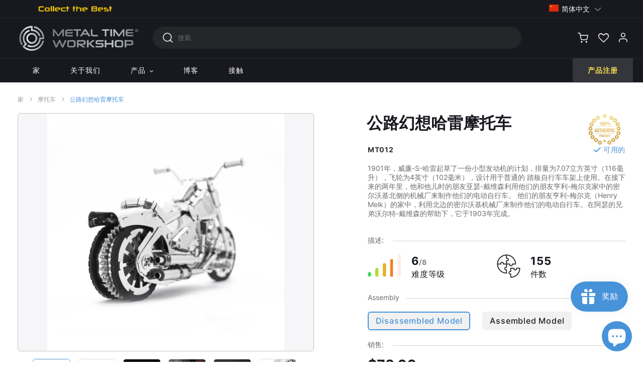

--- FILE ---
content_type: text/html; charset=utf-8
request_url: https://metal-time.com/zh/products/roadway-fantasy
body_size: 127026
content:
<!doctype html>
<html class="no-js" lang="zh-CN">
<head>
<meta name="smart-seo-integrated" content="true" /><title>Roadway Fantasy Harley Motorcycle | Premium DIY Metal 3D Model Kit</title>
<meta name="description" content="Experience the thrill of building your own Harley Davidson with the METAL-TIME Roadway Fantasy Harley Motorcycle model kit. This premium metal model offers intricate details and a rewarding DIY experience. Perfect for motorcycle enthusiasts and collectors alike. Build and showcase your very own iconic Harley today!" />
<meta name="smartseo-keyword" content="" />
<meta name="smartseo-timestamp" content="0" /><!-- Global site tag (gtag.js) - Google Analytics -->
<script async src="https://www.googletagmanager.com/gtag/js?id=UA-201410852-1"></script>
<script>
  window.dataLayer = window.dataLayer || [];
  function gtag(){dataLayer.push(arguments);}
  gtag('js', new Date());
  gtag('config', 'UA-201410852-1');
</script>
<!-- Meta Pixel Code -->
<script>
!function(f,b,e,v,n,t,s)
{if(f.fbq)return;n=f.fbq=function(){n.callMethod?
n.callMethod.apply(n,arguments):n.queue.push(arguments)};
if(!f._fbq)f._fbq=n;n.push=n;n.loaded=!0;n.version='2.0';
n.queue=[];t=b.createElement(e);t.async=!0;
t.src=v;s=b.getElementsByTagName(e)[0];
s.parentNode.insertBefore(t,s)}(window, document,'script',
'https://connect.facebook.net/en_US/fbevents.js');
fbq('init', '541116131014781');
fbq('track', 'PageView');
</script>
<noscript><img height="1" width="1" style="display:none"
src="https://www.facebook.com/tr?id=541116131014781&ev=PageView&noscript=1"
/></noscript>
<!-- End Meta Pixel Code -->
  
  <meta charset="utf-8">
  <meta http-equiv="X-UA-Compatible" content="IE=edge,chrome=1">
  <meta name="viewport" content="width=device-width,initial-scale=1">
  <meta name="theme-color" content="#4793d9">

  <link rel="preconnect" href="https://cdn.shopify.com" crossorigin>
  <link rel="preconnect" href="https://fonts.shopifycdn.com" crossorigin>
  <link rel="preconnect" href="https://monorail-edge.shopifysvc.com">
  <link rel="preconnect" href="https://fonts.googleapis.com">
	<link rel="preconnect" href="https://fonts.gstatic.com" crossorigin>
<link href="https://fonts.googleapis.com/css2?family=Noto+Sans&display=swap" rel="stylesheet" crossorigin> 
<link href="https://fonts.googleapis.com/css2?family=Montserrat&display=swap" rel="stylesheet" crossorigin><link rel="preload" href="//metal-time.com/cdn/shop/t/1/assets/theme.css?v=133506209221545225301634885908" as="style">
  <link rel="preload" href="//metal-time.com/cdn/shop/t/1/assets/swiper-bundle.min.css?v=52611700779472075981621162763" as="style">
  <link rel="stylesheet" href="https://cdn.jsdelivr.net/gh/fancyapps/fancybox@3.5.7/dist/jquery.fancybox.min.css">
  <link rel="preload" href="//metal-time.com/cdn/shop/t/1/assets/metal-style.scss.css?v=52834255085515076941760092977" as="style">
  <link rel="preload" href="//metal-time.com/cdn/shop/t/1/assets/viewer5.css?v=97824942519669985381620017847" as="style">
	

  <link rel="preload" as="font" href="" type="font/woff2" crossorigin>
  <link rel="preload" as="font" href="" type="font/woff2" crossorigin>
  <link rel="preload" as="font" href="" type="font/woff2" crossorigin>
  <link rel="preload" href="//metal-time.com/cdn/shop/t/1/assets/theme.js?v=106256465180031966921643271143" as="script">
  <link rel="prefetch" href="//metal-time.com/cdn/shop/t/1/assets/js-cloudimage-360-view.min.js?v=15773100839401883681620022296" as="script">
  <link rel="preload" href="//metal-time.com/cdn/shop/t/1/assets/lazysizes.js?v=63098554868324070131617355413" as="script">
  <link rel="preload" href="//metal-time.com/cdn/shop/t/1/assets/swiper-bundle.min.js?v=124170214227730959611621162769" as="script">
  <link rel="preload" href="//metal-time.com/cdn/shop/t/1/assets/metal-main-script.js?v=128039878236562495071763465840" as="script">
  <link rel="prefetch" href="//metal-time.com/cdn/shop/t/1/assets/metal-script.js?v=97628367857413388021763465840" as="script"><link rel="canonical" href="https://metal-time.com/zh/products/roadway-fantasy"><link rel="shortcut icon" href="//metal-time.com/cdn/shop/files/favicon_b53eace6-110c-4723-9c95-dffff337e678_32x32.png?v=1637480208" type="image/png"><!-- /snippets/social-meta-tags.liquid -->


<meta property="og:site_name" content="Metal Time Workshop">
<meta property="og:url" content="https://metal-time.com/zh/products/roadway-fantasy">
<meta property="og:title" content="Roadway Fantasy Harley Motorcycle | Premium DIY Metal 3D Model Kit">
<meta property="og:type" content="product">
<meta property="og:description" content="Experience the thrill of building your own Harley Davidson with the METAL-TIME Roadway Fantasy Harley Motorcycle model kit. This premium metal model offers intricate details and a rewarding DIY experience. Perfect for motorcycle enthusiasts and collectors alike. Build and showcase your very own iconic Harley today!"><meta property="og:image" content="http://metal-time.com/cdn/shop/files/1x1rearviewwhitebackgroundRoadwayFantasyMT012.jpg?v=1720105533">
  <meta property="og:image:secure_url" content="https://metal-time.com/cdn/shop/files/1x1rearviewwhitebackgroundRoadwayFantasyMT012.jpg?v=1720105533">
  <meta property="og:image:width" content="1280">
  <meta property="og:image:height" content="1280">
  <meta property="og:price:amount" content="79.00">
  <meta property="og:price:currency" content="USD">



<meta name="twitter:card" content="summary_large_image">
<meta name="twitter:title" content="Roadway Fantasy Harley Motorcycle | Premium DIY Metal 3D Model Kit">
<meta name="twitter:description" content="Experience the thrill of building your own Harley Davidson with the METAL-TIME Roadway Fantasy Harley Motorcycle model kit. This premium metal model offers intricate details and a rewarding DIY experience. Perfect for motorcycle enthusiasts and collectors alike. Build and showcase your very own iconic Harley today!">

  
<style data-shopify>
:root {
    --color-text: #3a3a3a;
    --color-text-rgb: 58, 58, 58;
    --color-body-text: #333232;
    --color-sale-text: #EA0606;
    --color-small-button-text-border: #3a3a3a;
    --color-text-field: #fafbff;
    --color-text-field-text: #000000;
    --color-text-field-text-rgb: 0, 0, 0;

    --color-btn-primary: #4793d9;
    --color-btn-primary-darker: #297ac4;
    --color-btn-primary-text: #ffffff;

    --color-blankstate: rgba(51, 50, 50, 0.35);
    --color-blankstate-border: rgba(51, 50, 50, 0.2);
    --color-blankstate-background: rgba(51, 50, 50, 0.1);

    --color-text-focus:#606060;
    --color-overlay-text-focus:#e6e6e6;
    --color-btn-primary-focus:#297ac4;
    --color-btn-social-focus:#d2d2d2;
    --color-small-button-text-border-focus:#606060;
    --predictive-search-focus:#f2f2f2;

    --color-body: #ffffff;
    --color-bg: #ffffff;
    --color-bg-rgb: 255, 255, 255;
    --color-bg-alt: rgba(51, 50, 50, 0.05);
    --color-bg-currency-selector: rgba(51, 50, 50, 0.2);

    --color-overlay-title-text: #ffffff;
    --color-image-overlay: rgba(0,0,0,0);
    --color-image-overlay-rgb: 0, 0, 0;--opacity-image-overlay: 0.4;--hover-overlay-opacity: 0.8;

    --color-border: #ebebeb;
    --color-border-form: #cccccc;
    --color-border-form-darker: #b3b3b3;

    --svg-select-icon: url(//metal-time.com/cdn/shop/t/1/assets/ico-select.svg?v=29003672709104678581617355431);
    --slick-img-url: url(//metal-time.com/cdn/shop/t/1/assets/ajax-loader.gif?v=41356863302472015721617355411);

    --font-weight-body--bold: 700;
    --font-weight-body--bolder: 700;

    --font-stack-header: Helvetica, Arial, sans-serif;
    --font-style-header: normal;
    --font-weight-header: 700;

    --font-stack-body: Helvetica, Arial, sans-serif;
    --font-style-body: normal;
    --font-weight-body: 400;

    --font-size-header: 26;

    --font-size-base: 15;

    --font-h1-desktop: 35;
    --font-h1-mobile: 32;
    --font-h2-desktop: 20;
    --font-h2-mobile: 18;
    --font-h3-mobile: 20;
    --font-h4-desktop: 17;
    --font-h4-mobile: 15;
    --font-h5-desktop: 15;
    --font-h5-mobile: 13;
    --font-h6-desktop: 14;
    --font-h6-mobile: 12;

    --font-mega-title-large-desktop: 65;

    --font-rich-text-large: 17;
    --font-rich-text-small: 13;

    
--color-video-bg: #f2f2f2;

    
    --global-color-image-loader-primary: rgba(58, 58, 58, 0.06);
    --global-color-image-loader-secondary: rgba(58, 58, 58, 0.12);
  }
</style>


  <style>*,::after,::before{box-sizing:border-box}body{margin:0}body,html{background-color:var(--color-body)}body,button{font-size:calc(var(--font-size-base) * 1px);font-family:var(--font-stack-body);font-style:var(--font-style-body);font-weight:var(--font-weight-body);color:var(--color-text);line-height:1.5}body,button{-webkit-font-smoothing:antialiased;-webkit-text-size-adjust:100%}.border-bottom{border-bottom:1px solid var(--color-border)}.btn--link{background-color:transparent;border:0;margin:0;color:var(--color-text);text-align:left}.text-right{text-align:right}.icon{display:inline-block;width:20px;height:20px;vertical-align:middle;fill:currentColor}.icon__fallback-text,.visually-hidden{position:absolute!important;overflow:hidden;clip:rect(0 0 0 0);height:1px;width:1px;margin:-1px;padding:0;border:0}svg.icon:not(.icon--full-color) circle,svg.icon:not(.icon--full-color) ellipse,svg.icon:not(.icon--full-color) g,svg.icon:not(.icon--full-color) line,svg.icon:not(.icon--full-color) path,svg.icon:not(.icon--full-color) polygon,svg.icon:not(.icon--full-color) polyline,svg.icon:not(.icon--full-color) rect,symbol.icon:not(.icon--full-color) circle,symbol.icon:not(.icon--full-color) ellipse,symbol.icon:not(.icon--full-color) g,symbol.icon:not(.icon--full-color) line,symbol.icon:not(.icon--full-color) path,symbol.icon:not(.icon--full-color) polygon,symbol.icon:not(.icon--full-color) polyline,symbol.icon:not(.icon--full-color) rect{fill:inherit;stroke:inherit}li{list-style:none}.list--inline{padding:0;margin:0}.list--inline>li{display:inline-block;margin-bottom:0;vertical-align:middle}a{color:var(--color-text);text-decoration:none}.h1,.h2,h1,h2{margin:0 0 17.5px;font-family:var(--font-stack-header);font-style:var(--font-style-header);font-weight:var(--font-weight-header);line-height:1.2;overflow-wrap:break-word;word-wrap:break-word}.h1 a,.h2 a,h1 a,h2 a{color:inherit;text-decoration:none;font-weight:inherit}.h1,h1{font-size:calc(((var(--font-h1-desktop))/ (var(--font-size-base))) * 1em);text-transform:none;letter-spacing:0}@media only screen and (max-width:749px){.h1,h1{font-size:calc(((var(--font-h1-mobile))/ (var(--font-size-base))) * 1em)}}.h2,h2{font-size:calc(((var(--font-h2-desktop))/ (var(--font-size-base))) * 1em);text-transform:uppercase;letter-spacing:.1em}@media only screen and (max-width:749px){.h2,h2{font-size:calc(((var(--font-h2-mobile))/ (var(--font-size-base))) * 1em)}}p{color:var(--color-body-text);margin:0 0 19.44444px}@media only screen and (max-width:749px){p{font-size:calc(((var(--font-size-base) - 1)/ (var(--font-size-base))) * 1em)}}p:last-child{margin-bottom:0}@media only screen and (max-width:749px){.small--hide{display:none!important}}.grid{list-style:none;margin:0;padding:0;margin-left:-30px}.grid::after{content:'';display:table;clear:both}@media only screen and (max-width:749px){.grid{margin-left:-22px}}.grid::after{content:'';display:table;clear:both}.grid--no-gutters{margin-left:0}.grid--no-gutters .grid__item{padding-left:0}.grid--table{display:table;table-layout:fixed;width:100%}.grid--table>.grid__item{float:none;display:table-cell;vertical-align:middle}.grid__item{float:left;padding-left:30px;width:100%}@media only screen and (max-width:749px){.grid__item{padding-left:22px}}.grid__item[class*="--push"]{position:relative}@media only screen and (min-width:750px){.medium-up--one-quarter{width:25%}.medium-up--push-one-third{width:33.33%}.medium-up--one-half{width:50%}.medium-up--push-one-third{left:33.33%;position:relative}}.site-header{position:relative;background-color:var(--color-body)}@media only screen and (max-width:749px){.site-header{border-bottom:1px solid var(--color-border)}}@media only screen and (min-width:750px){.site-header{padding:0 55px}.site-header.logo--center{padding-top:30px}}.site-header__logo{margin:15px 0}.logo-align--center .site-header__logo{text-align:center;margin:0 auto}@media only screen and (max-width:749px){.logo-align--center .site-header__logo{text-align:left;margin:15px 0}}@media only screen and (max-width:749px){.site-header__logo{padding-left:22px;text-align:left}.site-header__logo img{margin:0}}.site-header__logo-link{display:inline-block;word-break:break-word}@media only screen and (min-width:750px){.logo-align--center .site-header__logo-link{margin:0 auto}}.site-header__logo-image{display:block}@media only screen and (min-width:750px){.site-header__logo-image{margin:0 auto}}.site-header__logo-image img{width:100%}.site-header__logo-image--centered img{margin:0 auto}.site-header__logo img{display:block}.site-header__icons{position:relative;white-space:nowrap}@media only screen and (max-width:749px){.site-header__icons{width:auto;padding-right:13px}.site-header__icons .btn--link,.site-header__icons .site-header__cart{font-size:calc(((var(--font-size-base))/ (var(--font-size-base))) * 1em)}}.site-header__icons-wrapper{position:relative;display:-webkit-flex;display:-ms-flexbox;display:flex;width:100%;-ms-flex-align:center;-webkit-align-items:center;-moz-align-items:center;-ms-align-items:center;-o-align-items:center;align-items:center;-webkit-justify-content:flex-end;-ms-justify-content:flex-end;justify-content:flex-end}.site-header__account,.site-header__cart,.site-header__search{position:relative}.site-header__search.site-header__icon{display:none}@media only screen and (min-width:1400px){.site-header__search.site-header__icon{display:block}}.site-header__search-toggle{display:block}@media only screen and (min-width:750px){.site-header__account,.site-header__cart{padding:10px 11px}}.site-header__cart-title,.site-header__search-title{position:absolute!important;overflow:hidden;clip:rect(0 0 0 0);height:1px;width:1px;margin:-1px;padding:0;border:0;display:block;vertical-align:middle}.site-header__cart-title{margin-right:3px}.site-header__cart-count{display:flex;align-items:center;justify-content:center;position:absolute;right:.4rem;top:.2rem;font-weight:700;background-color:var(--color-btn-primary);color:var(--color-btn-primary-text);border-radius:50%;min-width:1em;height:1em}.site-header__cart-count span{font-family:HelveticaNeue,"Helvetica Neue",Helvetica,Arial,sans-serif;font-size:calc(11em / 16);line-height:1}@media only screen and (max-width:749px){.site-header__cart-count{top:calc(7em / 16);right:0;border-radius:50%;min-width:calc(19em / 16);height:calc(19em / 16)}}@media only screen and (max-width:749px){.site-header__cart-count span{padding:.25em calc(6em / 16);font-size:12px}}.site-header__menu{display:none}@media only screen and (max-width:749px){.site-header__icon{display:inline-block;vertical-align:middle;padding:10px 11px;margin:0}}@media only screen and (min-width:750px){.site-header__icon .icon-search{margin-right:3px}}.announcement-bar{z-index:10;position:relative;text-align:center;border-bottom:1px solid transparent;padding:2px}.announcement-bar__link{display:block}.announcement-bar__message{display:block;padding:11px 22px;font-size:calc(((16)/ (var(--font-size-base))) * 1em);font-weight:var(--font-weight-header)}@media only screen and (min-width:750px){.announcement-bar__message{padding-left:55px;padding-right:55px}}.site-nav{position:relative;padding:0;text-align:center;margin:25px 0}.site-nav a{padding:3px 10px}.site-nav__link{display:block;white-space:nowrap}.site-nav--centered .site-nav__link{padding-top:0}.site-nav__link .icon-chevron-down{width:calc(8em / 16);height:calc(8em / 16);margin-left:.5rem}.site-nav__label{border-bottom:1px solid transparent}.site-nav__link--active .site-nav__label{border-bottom-color:var(--color-text)}.site-nav__link--button{border:none;background-color:transparent;padding:3px 10px}.site-header__mobile-nav{z-index:11;position:relative;background-color:var(--color-body)}@media only screen and (max-width:749px){.site-header__mobile-nav{display:-webkit-flex;display:-ms-flexbox;display:flex;width:100%;-ms-flex-align:center;-webkit-align-items:center;-moz-align-items:center;-ms-align-items:center;-o-align-items:center;align-items:center}}.mobile-nav--open .icon-close{display:none}.main-content{opacity:0}.main-content .shopify-section{display:none}.main-content .shopify-section:first-child{display:inherit}.critical-hidden{display:none}</style>

  <script>
    window.performance.mark('debut:theme_stylesheet_loaded.start');

    function onLoadStylesheet() {
      performance.mark('debut:theme_stylesheet_loaded.end');
      performance.measure('debut:theme_stylesheet_loaded', 'debut:theme_stylesheet_loaded.start', 'debut:theme_stylesheet_loaded.end');

      var url = "//metal-time.com/cdn/shop/t/1/assets/theme.css?v=133506209221545225301634885908";
      var link = document.querySelector('link[href="' + url + '"]');
      link.loaded = true;
      link.dispatchEvent(new Event('load'));
    }
  </script>

  <link rel="stylesheet" href="//metal-time.com/cdn/shop/t/1/assets/theme.css?v=133506209221545225301634885908" type="text/css" media="print" onload="this.media='all';onLoadStylesheet()">

   <link rel="stylesheet" href="//metal-time.com/cdn/shop/t/1/assets/swiper-bundle.min.css?v=52611700779472075981621162763" type="text/css" media="all" onload="this.media='all';onLoadStylesheet()">
  <link rel="stylesheet" href="//metal-time.com/cdn/shop/t/1/assets/viewer5.css?v=97824942519669985381620017847" type="text/css" media="all" onload="this.media='all';onLoadStylesheet()">
 

  <style>
    
    
    
    
    
    
  </style>

  <script>
    var theme = {
      breakpoints: {
        medium: 750,
        large: 990,
        widescreen: 1400
      },
      strings: {
        addToCart: "添加到购物车",
        soldOut: "售罄",
        unavailable: "不可用",
        regularPrice: "常规价格",
        salePrice: "销售价格",
        sale: "销售额",
        fromLowestPrice: "来自 [price]",
        vendor: "供应商",
        showMore: "显示详细信息",
        showLess: "隐藏部分内容",
        searchFor: "搜索",
        addressError: "查找该地址时出错",
        addressNoResults: "未找到该地址的结果",
        addressQueryLimit: "您已超过 Google API 使用限制。考虑升级到\u003ca href=\"https:\/\/developers.google.com\/maps\/premium\/usage-limits\"\u003e高级套餐\u003c\/a\u003e。",
        authError: "对您的 Maps 账户进行身份验证时出现问题。",
        newWindow: "在新窗口中打开。",
        external: "打开外部网站。",
        newWindowExternal: "在新窗口中打开外部网站。",
        removeLabel: "删除 [product]",
        update: "更新",
        quantity: "数量",
        discountedTotal: "折扣总数",
        regularTotal: "常规总额",
        priceColumn: "有关折扣的详细信息，请参阅价格列。",
        quantityMinimumMessage: "数量必须大于或等于 1",
        cartError: "更新购物车时出错。请重试。",
        removedItemMessage: "已从您的购物车删除了 \u003cspan class=\"cart__removed-product-details\"\u003e([quantity]) [link]\u003c\/span\u003e。",
        unitPrice: "单价",
        unitPriceSeparator: "单价",
        oneCartCount: "1 件商品",
        otherCartCount: "[count] 件商品",
        quantityLabel: "数量：[count]",
        products: "产品",
        loading: "正在加载",
        number_of_results: "已收到 [result_number] 件，共 [results_count] 件",
        number_of_results_found: "找到 [results_count] 个结果",
        one_result_found: "找到 1 个结果"
      },
      moneyFormat: "\u003cspan class=money\u003e${{amount}}\u003c\/span\u003e",
      moneyFormatWithCurrency: "\u003cspan class=money\u003e${{amount}} USD\u003c\/span\u003e",
      settings: {
        predictiveSearchEnabled: true,
        predictiveSearchShowPrice: false,
        predictiveSearchShowVendor: false
      },
      stylesheet: "//metal-time.com/cdn/shop/t/1/assets/theme.css?v=133506209221545225301634885908"
    }

    document.documentElement.className = document.documentElement.className.replace('no-js', 'js');
  </script><script src="//metal-time.com/cdn/shop/t/1/assets/theme.js?v=106256465180031966921643271143" defer="defer"></script>
  <script src="//metal-time.com/cdn/shop/t/1/assets/lazysizes.js?v=63098554868324070131617355413" async="async"></script>  
  <script src="//metal-time.com/cdn/shop/t/1/assets/js-cloudimage-360-view.min.js?v=15773100839401883681620022296" defer="defer"></script>
  <script src="https://cdnjs.cloudflare.com/ajax/libs/jquery/3.2.1/jquery.min.js"></script>
  <script src="//metal-time.com/cdn/shop/t/1/assets/swiper-bundle.min.js?v=124170214227730959611621162769" defer="defer"></script>
  <script src="//metal-time.com/cdn/shop/t/1/assets/metal-script.js?v=97628367857413388021763465840" defer="defer"></script>
    <script src="//metal-time.com/cdn/shop/t/1/assets/metal-main-script.js?v=128039878236562495071763465840" defer="defer"></script>
  <script src="https://cdn.jsdelivr.net/gh/fancyapps/fancybox@3.5.7/dist/jquery.fancybox.min.js" defer="defer"></script>


  <script type="text/javascript">
    if (window.MSInputMethodContext && document.documentMode) {
      var scripts = document.getElementsByTagName('script')[0];
      var polyfill = document.createElement("script");
      polyfill.defer = true;
      polyfill.src = "//metal-time.com/cdn/shop/t/1/assets/ie11CustomProperties.min.js?v=146208399201472936201617355413";

      scripts.parentNode.insertBefore(polyfill, scripts);
    }
  </script>

  <script>window.performance && window.performance.mark && window.performance.mark('shopify.content_for_header.start');</script><meta name="facebook-domain-verification" content="aqdc3zoojp5sh5g6wleo3p2c627xsd">
<meta name="facebook-domain-verification" content="msghzas8h3xfx53s8tsm8f3as46lzu">
<meta name="google-site-verification" content="HjFoVdfI_WwYeYfyFqQmgltW11lyjmia83lS-iGCE7Y">
<meta id="shopify-digital-wallet" name="shopify-digital-wallet" content="/55998185665/digital_wallets/dialog">
<meta name="shopify-checkout-api-token" content="d4feff9401fccafa9a29959ed835f50a">
<meta id="in-context-paypal-metadata" data-shop-id="55998185665" data-venmo-supported="true" data-environment="production" data-locale="zh_CN" data-paypal-v4="true" data-currency="USD">
<link rel="alternate" hreflang="x-default" href="https://metal-time.com/products/roadway-fantasy">
<link rel="alternate" hreflang="en" href="https://metal-time.com/products/roadway-fantasy">
<link rel="alternate" hreflang="de" href="https://metal-time.com/de/products/roadway-fantasy">
<link rel="alternate" hreflang="es" href="https://metal-time.com/es/products/roadway-fantasy">
<link rel="alternate" hreflang="fr" href="https://metal-time.com/fr/products/roadway-fantasy">
<link rel="alternate" hreflang="zh-Hans" href="https://metal-time.com/zh/products/roadway-fantasy">
<link rel="alternate" hreflang="it" href="https://metal-time.com/it/products/roadway-fantasy">
<link rel="alternate" hreflang="ar" href="https://metal-time.com/ar/products/roadway-fantasy">
<link rel="alternate" hreflang="zh-Hans-CN" href="https://metal-time.com/zh-cn/products/roadway-fantasy">
<link rel="alternate" hreflang="zh-Hans-AC" href="https://metal-time.com/zh/products/roadway-fantasy">
<link rel="alternate" hreflang="zh-Hans-AD" href="https://metal-time.com/zh/products/roadway-fantasy">
<link rel="alternate" hreflang="zh-Hans-AE" href="https://metal-time.com/zh/products/roadway-fantasy">
<link rel="alternate" hreflang="zh-Hans-AF" href="https://metal-time.com/zh/products/roadway-fantasy">
<link rel="alternate" hreflang="zh-Hans-AG" href="https://metal-time.com/zh/products/roadway-fantasy">
<link rel="alternate" hreflang="zh-Hans-AI" href="https://metal-time.com/zh/products/roadway-fantasy">
<link rel="alternate" hreflang="zh-Hans-AL" href="https://metal-time.com/zh/products/roadway-fantasy">
<link rel="alternate" hreflang="zh-Hans-AM" href="https://metal-time.com/zh/products/roadway-fantasy">
<link rel="alternate" hreflang="zh-Hans-AO" href="https://metal-time.com/zh/products/roadway-fantasy">
<link rel="alternate" hreflang="zh-Hans-AR" href="https://metal-time.com/zh/products/roadway-fantasy">
<link rel="alternate" hreflang="zh-Hans-AT" href="https://metal-time.com/zh/products/roadway-fantasy">
<link rel="alternate" hreflang="zh-Hans-AU" href="https://metal-time.com/zh/products/roadway-fantasy">
<link rel="alternate" hreflang="zh-Hans-AW" href="https://metal-time.com/zh/products/roadway-fantasy">
<link rel="alternate" hreflang="zh-Hans-AX" href="https://metal-time.com/zh/products/roadway-fantasy">
<link rel="alternate" hreflang="zh-Hans-AZ" href="https://metal-time.com/zh/products/roadway-fantasy">
<link rel="alternate" hreflang="zh-Hans-BA" href="https://metal-time.com/zh/products/roadway-fantasy">
<link rel="alternate" hreflang="zh-Hans-BB" href="https://metal-time.com/zh/products/roadway-fantasy">
<link rel="alternate" hreflang="zh-Hans-BD" href="https://metal-time.com/zh/products/roadway-fantasy">
<link rel="alternate" hreflang="zh-Hans-BE" href="https://metal-time.com/zh/products/roadway-fantasy">
<link rel="alternate" hreflang="zh-Hans-BF" href="https://metal-time.com/zh/products/roadway-fantasy">
<link rel="alternate" hreflang="zh-Hans-BG" href="https://metal-time.com/zh/products/roadway-fantasy">
<link rel="alternate" hreflang="zh-Hans-BH" href="https://metal-time.com/zh/products/roadway-fantasy">
<link rel="alternate" hreflang="zh-Hans-BI" href="https://metal-time.com/zh/products/roadway-fantasy">
<link rel="alternate" hreflang="zh-Hans-BJ" href="https://metal-time.com/zh/products/roadway-fantasy">
<link rel="alternate" hreflang="zh-Hans-BL" href="https://metal-time.com/zh/products/roadway-fantasy">
<link rel="alternate" hreflang="zh-Hans-BM" href="https://metal-time.com/zh/products/roadway-fantasy">
<link rel="alternate" hreflang="zh-Hans-BN" href="https://metal-time.com/zh/products/roadway-fantasy">
<link rel="alternate" hreflang="zh-Hans-BO" href="https://metal-time.com/zh/products/roadway-fantasy">
<link rel="alternate" hreflang="zh-Hans-BQ" href="https://metal-time.com/zh/products/roadway-fantasy">
<link rel="alternate" hreflang="zh-Hans-BR" href="https://metal-time.com/zh/products/roadway-fantasy">
<link rel="alternate" hreflang="zh-Hans-BS" href="https://metal-time.com/zh/products/roadway-fantasy">
<link rel="alternate" hreflang="zh-Hans-BT" href="https://metal-time.com/zh/products/roadway-fantasy">
<link rel="alternate" hreflang="zh-Hans-BW" href="https://metal-time.com/zh/products/roadway-fantasy">
<link rel="alternate" hreflang="zh-Hans-BY" href="https://metal-time.com/zh/products/roadway-fantasy">
<link rel="alternate" hreflang="zh-Hans-BZ" href="https://metal-time.com/zh/products/roadway-fantasy">
<link rel="alternate" hreflang="zh-Hans-CA" href="https://metal-time.com/zh/products/roadway-fantasy">
<link rel="alternate" hreflang="zh-Hans-CC" href="https://metal-time.com/zh/products/roadway-fantasy">
<link rel="alternate" hreflang="zh-Hans-CD" href="https://metal-time.com/zh/products/roadway-fantasy">
<link rel="alternate" hreflang="zh-Hans-CF" href="https://metal-time.com/zh/products/roadway-fantasy">
<link rel="alternate" hreflang="zh-Hans-CG" href="https://metal-time.com/zh/products/roadway-fantasy">
<link rel="alternate" hreflang="zh-Hans-CH" href="https://metal-time.com/zh/products/roadway-fantasy">
<link rel="alternate" hreflang="zh-Hans-CI" href="https://metal-time.com/zh/products/roadway-fantasy">
<link rel="alternate" hreflang="zh-Hans-CK" href="https://metal-time.com/zh/products/roadway-fantasy">
<link rel="alternate" hreflang="zh-Hans-CL" href="https://metal-time.com/zh/products/roadway-fantasy">
<link rel="alternate" hreflang="zh-Hans-CM" href="https://metal-time.com/zh/products/roadway-fantasy">
<link rel="alternate" hreflang="zh-Hans-CO" href="https://metal-time.com/zh/products/roadway-fantasy">
<link rel="alternate" hreflang="zh-Hans-CR" href="https://metal-time.com/zh/products/roadway-fantasy">
<link rel="alternate" hreflang="zh-Hans-CV" href="https://metal-time.com/zh/products/roadway-fantasy">
<link rel="alternate" hreflang="zh-Hans-CW" href="https://metal-time.com/zh/products/roadway-fantasy">
<link rel="alternate" hreflang="zh-Hans-CX" href="https://metal-time.com/zh/products/roadway-fantasy">
<link rel="alternate" hreflang="zh-Hans-CY" href="https://metal-time.com/zh/products/roadway-fantasy">
<link rel="alternate" hreflang="zh-Hans-CZ" href="https://metal-time.com/zh/products/roadway-fantasy">
<link rel="alternate" hreflang="zh-Hans-DE" href="https://metal-time.com/zh/products/roadway-fantasy">
<link rel="alternate" hreflang="zh-Hans-DJ" href="https://metal-time.com/zh/products/roadway-fantasy">
<link rel="alternate" hreflang="zh-Hans-DK" href="https://metal-time.com/zh/products/roadway-fantasy">
<link rel="alternate" hreflang="zh-Hans-DM" href="https://metal-time.com/zh/products/roadway-fantasy">
<link rel="alternate" hreflang="zh-Hans-DO" href="https://metal-time.com/zh/products/roadway-fantasy">
<link rel="alternate" hreflang="zh-Hans-DZ" href="https://metal-time.com/zh/products/roadway-fantasy">
<link rel="alternate" hreflang="zh-Hans-EC" href="https://metal-time.com/zh/products/roadway-fantasy">
<link rel="alternate" hreflang="zh-Hans-EE" href="https://metal-time.com/zh/products/roadway-fantasy">
<link rel="alternate" hreflang="zh-Hans-EG" href="https://metal-time.com/zh/products/roadway-fantasy">
<link rel="alternate" hreflang="zh-Hans-EH" href="https://metal-time.com/zh/products/roadway-fantasy">
<link rel="alternate" hreflang="zh-Hans-ER" href="https://metal-time.com/zh/products/roadway-fantasy">
<link rel="alternate" hreflang="zh-Hans-ES" href="https://metal-time.com/zh/products/roadway-fantasy">
<link rel="alternate" hreflang="zh-Hans-ET" href="https://metal-time.com/zh/products/roadway-fantasy">
<link rel="alternate" hreflang="zh-Hans-FI" href="https://metal-time.com/zh/products/roadway-fantasy">
<link rel="alternate" hreflang="zh-Hans-FJ" href="https://metal-time.com/zh/products/roadway-fantasy">
<link rel="alternate" hreflang="zh-Hans-FK" href="https://metal-time.com/zh/products/roadway-fantasy">
<link rel="alternate" hreflang="zh-Hans-FO" href="https://metal-time.com/zh/products/roadway-fantasy">
<link rel="alternate" hreflang="zh-Hans-FR" href="https://metal-time.com/zh/products/roadway-fantasy">
<link rel="alternate" hreflang="zh-Hans-GA" href="https://metal-time.com/zh/products/roadway-fantasy">
<link rel="alternate" hreflang="zh-Hans-GB" href="https://metal-time.com/zh/products/roadway-fantasy">
<link rel="alternate" hreflang="zh-Hans-GD" href="https://metal-time.com/zh/products/roadway-fantasy">
<link rel="alternate" hreflang="zh-Hans-GE" href="https://metal-time.com/zh/products/roadway-fantasy">
<link rel="alternate" hreflang="zh-Hans-GF" href="https://metal-time.com/zh/products/roadway-fantasy">
<link rel="alternate" hreflang="zh-Hans-GG" href="https://metal-time.com/zh/products/roadway-fantasy">
<link rel="alternate" hreflang="zh-Hans-GH" href="https://metal-time.com/zh/products/roadway-fantasy">
<link rel="alternate" hreflang="zh-Hans-GI" href="https://metal-time.com/zh/products/roadway-fantasy">
<link rel="alternate" hreflang="zh-Hans-GL" href="https://metal-time.com/zh/products/roadway-fantasy">
<link rel="alternate" hreflang="zh-Hans-GM" href="https://metal-time.com/zh/products/roadway-fantasy">
<link rel="alternate" hreflang="zh-Hans-GN" href="https://metal-time.com/zh/products/roadway-fantasy">
<link rel="alternate" hreflang="zh-Hans-GP" href="https://metal-time.com/zh/products/roadway-fantasy">
<link rel="alternate" hreflang="zh-Hans-GQ" href="https://metal-time.com/zh/products/roadway-fantasy">
<link rel="alternate" hreflang="zh-Hans-GR" href="https://metal-time.com/zh/products/roadway-fantasy">
<link rel="alternate" hreflang="zh-Hans-GS" href="https://metal-time.com/zh/products/roadway-fantasy">
<link rel="alternate" hreflang="zh-Hans-GT" href="https://metal-time.com/zh/products/roadway-fantasy">
<link rel="alternate" hreflang="zh-Hans-GW" href="https://metal-time.com/zh/products/roadway-fantasy">
<link rel="alternate" hreflang="zh-Hans-GY" href="https://metal-time.com/zh/products/roadway-fantasy">
<link rel="alternate" hreflang="zh-Hans-HK" href="https://metal-time.com/zh/products/roadway-fantasy">
<link rel="alternate" hreflang="zh-Hans-HN" href="https://metal-time.com/zh/products/roadway-fantasy">
<link rel="alternate" hreflang="zh-Hans-HR" href="https://metal-time.com/zh/products/roadway-fantasy">
<link rel="alternate" hreflang="zh-Hans-HT" href="https://metal-time.com/zh/products/roadway-fantasy">
<link rel="alternate" hreflang="zh-Hans-HU" href="https://metal-time.com/zh/products/roadway-fantasy">
<link rel="alternate" hreflang="zh-Hans-ID" href="https://metal-time.com/zh/products/roadway-fantasy">
<link rel="alternate" hreflang="zh-Hans-IE" href="https://metal-time.com/zh/products/roadway-fantasy">
<link rel="alternate" hreflang="zh-Hans-IL" href="https://metal-time.com/zh/products/roadway-fantasy">
<link rel="alternate" hreflang="zh-Hans-IM" href="https://metal-time.com/zh/products/roadway-fantasy">
<link rel="alternate" hreflang="zh-Hans-IN" href="https://metal-time.com/zh/products/roadway-fantasy">
<link rel="alternate" hreflang="zh-Hans-IO" href="https://metal-time.com/zh/products/roadway-fantasy">
<link rel="alternate" hreflang="zh-Hans-IQ" href="https://metal-time.com/zh/products/roadway-fantasy">
<link rel="alternate" hreflang="zh-Hans-IS" href="https://metal-time.com/zh/products/roadway-fantasy">
<link rel="alternate" hreflang="zh-Hans-IT" href="https://metal-time.com/zh/products/roadway-fantasy">
<link rel="alternate" hreflang="zh-Hans-JE" href="https://metal-time.com/zh/products/roadway-fantasy">
<link rel="alternate" hreflang="zh-Hans-JM" href="https://metal-time.com/zh/products/roadway-fantasy">
<link rel="alternate" hreflang="zh-Hans-JO" href="https://metal-time.com/zh/products/roadway-fantasy">
<link rel="alternate" hreflang="zh-Hans-JP" href="https://metal-time.com/zh/products/roadway-fantasy">
<link rel="alternate" hreflang="zh-Hans-KE" href="https://metal-time.com/zh/products/roadway-fantasy">
<link rel="alternate" hreflang="zh-Hans-KG" href="https://metal-time.com/zh/products/roadway-fantasy">
<link rel="alternate" hreflang="zh-Hans-KH" href="https://metal-time.com/zh/products/roadway-fantasy">
<link rel="alternate" hreflang="zh-Hans-KI" href="https://metal-time.com/zh/products/roadway-fantasy">
<link rel="alternate" hreflang="zh-Hans-KM" href="https://metal-time.com/zh/products/roadway-fantasy">
<link rel="alternate" hreflang="zh-Hans-KN" href="https://metal-time.com/zh/products/roadway-fantasy">
<link rel="alternate" hreflang="zh-Hans-KR" href="https://metal-time.com/zh/products/roadway-fantasy">
<link rel="alternate" hreflang="zh-Hans-KW" href="https://metal-time.com/zh/products/roadway-fantasy">
<link rel="alternate" hreflang="zh-Hans-KY" href="https://metal-time.com/zh/products/roadway-fantasy">
<link rel="alternate" hreflang="zh-Hans-KZ" href="https://metal-time.com/zh/products/roadway-fantasy">
<link rel="alternate" hreflang="zh-Hans-LA" href="https://metal-time.com/zh/products/roadway-fantasy">
<link rel="alternate" hreflang="zh-Hans-LB" href="https://metal-time.com/zh/products/roadway-fantasy">
<link rel="alternate" hreflang="zh-Hans-LC" href="https://metal-time.com/zh/products/roadway-fantasy">
<link rel="alternate" hreflang="zh-Hans-LI" href="https://metal-time.com/zh/products/roadway-fantasy">
<link rel="alternate" hreflang="zh-Hans-LK" href="https://metal-time.com/zh/products/roadway-fantasy">
<link rel="alternate" hreflang="zh-Hans-LR" href="https://metal-time.com/zh/products/roadway-fantasy">
<link rel="alternate" hreflang="zh-Hans-LS" href="https://metal-time.com/zh/products/roadway-fantasy">
<link rel="alternate" hreflang="zh-Hans-LT" href="https://metal-time.com/zh/products/roadway-fantasy">
<link rel="alternate" hreflang="zh-Hans-LU" href="https://metal-time.com/zh/products/roadway-fantasy">
<link rel="alternate" hreflang="zh-Hans-LV" href="https://metal-time.com/zh/products/roadway-fantasy">
<link rel="alternate" hreflang="zh-Hans-LY" href="https://metal-time.com/zh/products/roadway-fantasy">
<link rel="alternate" hreflang="zh-Hans-MA" href="https://metal-time.com/zh/products/roadway-fantasy">
<link rel="alternate" hreflang="zh-Hans-MC" href="https://metal-time.com/zh/products/roadway-fantasy">
<link rel="alternate" hreflang="zh-Hans-MD" href="https://metal-time.com/zh/products/roadway-fantasy">
<link rel="alternate" hreflang="zh-Hans-ME" href="https://metal-time.com/zh/products/roadway-fantasy">
<link rel="alternate" hreflang="zh-Hans-MF" href="https://metal-time.com/zh/products/roadway-fantasy">
<link rel="alternate" hreflang="zh-Hans-MG" href="https://metal-time.com/zh/products/roadway-fantasy">
<link rel="alternate" hreflang="zh-Hans-MK" href="https://metal-time.com/zh/products/roadway-fantasy">
<link rel="alternate" hreflang="zh-Hans-ML" href="https://metal-time.com/zh/products/roadway-fantasy">
<link rel="alternate" hreflang="zh-Hans-MM" href="https://metal-time.com/zh/products/roadway-fantasy">
<link rel="alternate" hreflang="zh-Hans-MN" href="https://metal-time.com/zh/products/roadway-fantasy">
<link rel="alternate" hreflang="zh-Hans-MO" href="https://metal-time.com/zh/products/roadway-fantasy">
<link rel="alternate" hreflang="zh-Hans-MQ" href="https://metal-time.com/zh/products/roadway-fantasy">
<link rel="alternate" hreflang="zh-Hans-MR" href="https://metal-time.com/zh/products/roadway-fantasy">
<link rel="alternate" hreflang="zh-Hans-MS" href="https://metal-time.com/zh/products/roadway-fantasy">
<link rel="alternate" hreflang="zh-Hans-MT" href="https://metal-time.com/zh/products/roadway-fantasy">
<link rel="alternate" hreflang="zh-Hans-MU" href="https://metal-time.com/zh/products/roadway-fantasy">
<link rel="alternate" hreflang="zh-Hans-MV" href="https://metal-time.com/zh/products/roadway-fantasy">
<link rel="alternate" hreflang="zh-Hans-MW" href="https://metal-time.com/zh/products/roadway-fantasy">
<link rel="alternate" hreflang="zh-Hans-MX" href="https://metal-time.com/zh/products/roadway-fantasy">
<link rel="alternate" hreflang="zh-Hans-MY" href="https://metal-time.com/zh/products/roadway-fantasy">
<link rel="alternate" hreflang="zh-Hans-MZ" href="https://metal-time.com/zh/products/roadway-fantasy">
<link rel="alternate" hreflang="zh-Hans-NA" href="https://metal-time.com/zh/products/roadway-fantasy">
<link rel="alternate" hreflang="zh-Hans-NC" href="https://metal-time.com/zh/products/roadway-fantasy">
<link rel="alternate" hreflang="zh-Hans-NE" href="https://metal-time.com/zh/products/roadway-fantasy">
<link rel="alternate" hreflang="zh-Hans-NF" href="https://metal-time.com/zh/products/roadway-fantasy">
<link rel="alternate" hreflang="zh-Hans-NG" href="https://metal-time.com/zh/products/roadway-fantasy">
<link rel="alternate" hreflang="zh-Hans-NI" href="https://metal-time.com/zh/products/roadway-fantasy">
<link rel="alternate" hreflang="zh-Hans-NL" href="https://metal-time.com/zh/products/roadway-fantasy">
<link rel="alternate" hreflang="zh-Hans-NO" href="https://metal-time.com/zh/products/roadway-fantasy">
<link rel="alternate" hreflang="zh-Hans-NP" href="https://metal-time.com/zh/products/roadway-fantasy">
<link rel="alternate" hreflang="zh-Hans-NR" href="https://metal-time.com/zh/products/roadway-fantasy">
<link rel="alternate" hreflang="zh-Hans-NU" href="https://metal-time.com/zh/products/roadway-fantasy">
<link rel="alternate" hreflang="zh-Hans-NZ" href="https://metal-time.com/zh/products/roadway-fantasy">
<link rel="alternate" hreflang="zh-Hans-OM" href="https://metal-time.com/zh/products/roadway-fantasy">
<link rel="alternate" hreflang="zh-Hans-PA" href="https://metal-time.com/zh/products/roadway-fantasy">
<link rel="alternate" hreflang="zh-Hans-PE" href="https://metal-time.com/zh/products/roadway-fantasy">
<link rel="alternate" hreflang="zh-Hans-PF" href="https://metal-time.com/zh/products/roadway-fantasy">
<link rel="alternate" hreflang="zh-Hans-PG" href="https://metal-time.com/zh/products/roadway-fantasy">
<link rel="alternate" hreflang="zh-Hans-PH" href="https://metal-time.com/zh/products/roadway-fantasy">
<link rel="alternate" hreflang="zh-Hans-PK" href="https://metal-time.com/zh/products/roadway-fantasy">
<link rel="alternate" hreflang="zh-Hans-PL" href="https://metal-time.com/zh/products/roadway-fantasy">
<link rel="alternate" hreflang="zh-Hans-PM" href="https://metal-time.com/zh/products/roadway-fantasy">
<link rel="alternate" hreflang="zh-Hans-PN" href="https://metal-time.com/zh/products/roadway-fantasy">
<link rel="alternate" hreflang="zh-Hans-PS" href="https://metal-time.com/zh/products/roadway-fantasy">
<link rel="alternate" hreflang="zh-Hans-PT" href="https://metal-time.com/zh/products/roadway-fantasy">
<link rel="alternate" hreflang="zh-Hans-PY" href="https://metal-time.com/zh/products/roadway-fantasy">
<link rel="alternate" hreflang="zh-Hans-QA" href="https://metal-time.com/zh/products/roadway-fantasy">
<link rel="alternate" hreflang="zh-Hans-RE" href="https://metal-time.com/zh/products/roadway-fantasy">
<link rel="alternate" hreflang="zh-Hans-RO" href="https://metal-time.com/zh/products/roadway-fantasy">
<link rel="alternate" hreflang="zh-Hans-RS" href="https://metal-time.com/zh/products/roadway-fantasy">
<link rel="alternate" hreflang="zh-Hans-RU" href="https://metal-time.com/zh/products/roadway-fantasy">
<link rel="alternate" hreflang="zh-Hans-RW" href="https://metal-time.com/zh/products/roadway-fantasy">
<link rel="alternate" hreflang="zh-Hans-SA" href="https://metal-time.com/zh/products/roadway-fantasy">
<link rel="alternate" hreflang="zh-Hans-SB" href="https://metal-time.com/zh/products/roadway-fantasy">
<link rel="alternate" hreflang="zh-Hans-SC" href="https://metal-time.com/zh/products/roadway-fantasy">
<link rel="alternate" hreflang="zh-Hans-SD" href="https://metal-time.com/zh/products/roadway-fantasy">
<link rel="alternate" hreflang="zh-Hans-SE" href="https://metal-time.com/zh/products/roadway-fantasy">
<link rel="alternate" hreflang="zh-Hans-SG" href="https://metal-time.com/zh/products/roadway-fantasy">
<link rel="alternate" hreflang="zh-Hans-SH" href="https://metal-time.com/zh/products/roadway-fantasy">
<link rel="alternate" hreflang="zh-Hans-SI" href="https://metal-time.com/zh/products/roadway-fantasy">
<link rel="alternate" hreflang="zh-Hans-SJ" href="https://metal-time.com/zh/products/roadway-fantasy">
<link rel="alternate" hreflang="zh-Hans-SK" href="https://metal-time.com/zh/products/roadway-fantasy">
<link rel="alternate" hreflang="zh-Hans-SL" href="https://metal-time.com/zh/products/roadway-fantasy">
<link rel="alternate" hreflang="zh-Hans-SM" href="https://metal-time.com/zh/products/roadway-fantasy">
<link rel="alternate" hreflang="zh-Hans-SN" href="https://metal-time.com/zh/products/roadway-fantasy">
<link rel="alternate" hreflang="zh-Hans-SO" href="https://metal-time.com/zh/products/roadway-fantasy">
<link rel="alternate" hreflang="zh-Hans-SR" href="https://metal-time.com/zh/products/roadway-fantasy">
<link rel="alternate" hreflang="zh-Hans-SS" href="https://metal-time.com/zh/products/roadway-fantasy">
<link rel="alternate" hreflang="zh-Hans-ST" href="https://metal-time.com/zh/products/roadway-fantasy">
<link rel="alternate" hreflang="zh-Hans-SV" href="https://metal-time.com/zh/products/roadway-fantasy">
<link rel="alternate" hreflang="zh-Hans-SX" href="https://metal-time.com/zh/products/roadway-fantasy">
<link rel="alternate" hreflang="zh-Hans-SZ" href="https://metal-time.com/zh/products/roadway-fantasy">
<link rel="alternate" hreflang="zh-Hans-TA" href="https://metal-time.com/zh/products/roadway-fantasy">
<link rel="alternate" hreflang="zh-Hans-TC" href="https://metal-time.com/zh/products/roadway-fantasy">
<link rel="alternate" hreflang="zh-Hans-TD" href="https://metal-time.com/zh/products/roadway-fantasy">
<link rel="alternate" hreflang="zh-Hans-TF" href="https://metal-time.com/zh/products/roadway-fantasy">
<link rel="alternate" hreflang="zh-Hans-TG" href="https://metal-time.com/zh/products/roadway-fantasy">
<link rel="alternate" hreflang="zh-Hans-TH" href="https://metal-time.com/zh/products/roadway-fantasy">
<link rel="alternate" hreflang="zh-Hans-TJ" href="https://metal-time.com/zh/products/roadway-fantasy">
<link rel="alternate" hreflang="zh-Hans-TK" href="https://metal-time.com/zh/products/roadway-fantasy">
<link rel="alternate" hreflang="zh-Hans-TL" href="https://metal-time.com/zh/products/roadway-fantasy">
<link rel="alternate" hreflang="zh-Hans-TM" href="https://metal-time.com/zh/products/roadway-fantasy">
<link rel="alternate" hreflang="zh-Hans-TN" href="https://metal-time.com/zh/products/roadway-fantasy">
<link rel="alternate" hreflang="zh-Hans-TO" href="https://metal-time.com/zh/products/roadway-fantasy">
<link rel="alternate" hreflang="zh-Hans-TR" href="https://metal-time.com/zh/products/roadway-fantasy">
<link rel="alternate" hreflang="zh-Hans-TT" href="https://metal-time.com/zh/products/roadway-fantasy">
<link rel="alternate" hreflang="zh-Hans-TV" href="https://metal-time.com/zh/products/roadway-fantasy">
<link rel="alternate" hreflang="zh-Hans-TW" href="https://metal-time.com/zh/products/roadway-fantasy">
<link rel="alternate" hreflang="zh-Hans-TZ" href="https://metal-time.com/zh/products/roadway-fantasy">
<link rel="alternate" hreflang="zh-Hans-UA" href="https://metal-time.com/zh/products/roadway-fantasy">
<link rel="alternate" hreflang="zh-Hans-UG" href="https://metal-time.com/zh/products/roadway-fantasy">
<link rel="alternate" hreflang="zh-Hans-UM" href="https://metal-time.com/zh/products/roadway-fantasy">
<link rel="alternate" hreflang="zh-Hans-US" href="https://metal-time.com/zh/products/roadway-fantasy">
<link rel="alternate" hreflang="zh-Hans-UY" href="https://metal-time.com/zh/products/roadway-fantasy">
<link rel="alternate" hreflang="zh-Hans-UZ" href="https://metal-time.com/zh/products/roadway-fantasy">
<link rel="alternate" hreflang="zh-Hans-VA" href="https://metal-time.com/zh/products/roadway-fantasy">
<link rel="alternate" hreflang="zh-Hans-VC" href="https://metal-time.com/zh/products/roadway-fantasy">
<link rel="alternate" hreflang="zh-Hans-VE" href="https://metal-time.com/zh/products/roadway-fantasy">
<link rel="alternate" hreflang="zh-Hans-VG" href="https://metal-time.com/zh/products/roadway-fantasy">
<link rel="alternate" hreflang="zh-Hans-VN" href="https://metal-time.com/zh/products/roadway-fantasy">
<link rel="alternate" hreflang="zh-Hans-VU" href="https://metal-time.com/zh/products/roadway-fantasy">
<link rel="alternate" hreflang="zh-Hans-WF" href="https://metal-time.com/zh/products/roadway-fantasy">
<link rel="alternate" hreflang="zh-Hans-WS" href="https://metal-time.com/zh/products/roadway-fantasy">
<link rel="alternate" hreflang="zh-Hans-XK" href="https://metal-time.com/zh/products/roadway-fantasy">
<link rel="alternate" hreflang="zh-Hans-YE" href="https://metal-time.com/zh/products/roadway-fantasy">
<link rel="alternate" hreflang="zh-Hans-YT" href="https://metal-time.com/zh/products/roadway-fantasy">
<link rel="alternate" hreflang="zh-Hans-ZA" href="https://metal-time.com/zh/products/roadway-fantasy">
<link rel="alternate" hreflang="zh-Hans-ZM" href="https://metal-time.com/zh/products/roadway-fantasy">
<link rel="alternate" hreflang="zh-Hans-ZW" href="https://metal-time.com/zh/products/roadway-fantasy">
<link rel="alternate" type="application/json+oembed" href="https://metal-time.com/zh/products/roadway-fantasy.oembed">
<script async="async" src="/checkouts/internal/preloads.js?locale=zh-US"></script>
<link rel="preconnect" href="https://shop.app" crossorigin="anonymous">
<script async="async" src="https://shop.app/checkouts/internal/preloads.js?locale=zh-US&shop_id=55998185665" crossorigin="anonymous"></script>
<script id="apple-pay-shop-capabilities" type="application/json">{"shopId":55998185665,"countryCode":"US","currencyCode":"USD","merchantCapabilities":["supports3DS"],"merchantId":"gid:\/\/shopify\/Shop\/55998185665","merchantName":"Metal Time Workshop","requiredBillingContactFields":["postalAddress","email","phone"],"requiredShippingContactFields":["postalAddress","email","phone"],"shippingType":"shipping","supportedNetworks":["visa","masterCard","amex","discover","elo","jcb"],"total":{"type":"pending","label":"Metal Time Workshop","amount":"1.00"},"shopifyPaymentsEnabled":true,"supportsSubscriptions":true}</script>
<script id="shopify-features" type="application/json">{"accessToken":"d4feff9401fccafa9a29959ed835f50a","betas":["rich-media-storefront-analytics"],"domain":"metal-time.com","predictiveSearch":true,"shopId":55998185665,"locale":"zh-cn"}</script>
<script>var Shopify = Shopify || {};
Shopify.shop = "metal-time-workshop.myshopify.com";
Shopify.locale = "zh-CN";
Shopify.currency = {"active":"USD","rate":"1.0"};
Shopify.country = "US";
Shopify.theme = {"name":"MetalTime","id":121664700609,"schema_name":"Debut","schema_version":"17.12.0","theme_store_id":796,"role":"main"};
Shopify.theme.handle = "null";
Shopify.theme.style = {"id":null,"handle":null};
Shopify.cdnHost = "metal-time.com/cdn";
Shopify.routes = Shopify.routes || {};
Shopify.routes.root = "/zh/";</script>
<script type="module">!function(o){(o.Shopify=o.Shopify||{}).modules=!0}(window);</script>
<script>!function(o){function n(){var o=[];function n(){o.push(Array.prototype.slice.apply(arguments))}return n.q=o,n}var t=o.Shopify=o.Shopify||{};t.loadFeatures=n(),t.autoloadFeatures=n()}(window);</script>
<script>
  window.ShopifyPay = window.ShopifyPay || {};
  window.ShopifyPay.apiHost = "shop.app\/pay";
  window.ShopifyPay.redirectState = null;
</script>
<script id="shop-js-analytics" type="application/json">{"pageType":"product"}</script>
<script defer="defer" async type="module" src="//metal-time.com/cdn/shopifycloud/shop-js/modules/v2/client.init-shop-cart-sync_DOeOI85m.zh-CN.esm.js"></script>
<script defer="defer" async type="module" src="//metal-time.com/cdn/shopifycloud/shop-js/modules/v2/chunk.common_CNX97BC6.esm.js"></script>
<script defer="defer" async type="module" src="//metal-time.com/cdn/shopifycloud/shop-js/modules/v2/chunk.modal_DW02LmOA.esm.js"></script>
<script type="module">
  await import("//metal-time.com/cdn/shopifycloud/shop-js/modules/v2/client.init-shop-cart-sync_DOeOI85m.zh-CN.esm.js");
await import("//metal-time.com/cdn/shopifycloud/shop-js/modules/v2/chunk.common_CNX97BC6.esm.js");
await import("//metal-time.com/cdn/shopifycloud/shop-js/modules/v2/chunk.modal_DW02LmOA.esm.js");

  window.Shopify.SignInWithShop?.initShopCartSync?.({"fedCMEnabled":true,"windoidEnabled":true});

</script>
<script defer="defer" async type="module" src="//metal-time.com/cdn/shopifycloud/shop-js/modules/v2/client.payment-terms_B1n125dT.zh-CN.esm.js"></script>
<script defer="defer" async type="module" src="//metal-time.com/cdn/shopifycloud/shop-js/modules/v2/chunk.common_CNX97BC6.esm.js"></script>
<script defer="defer" async type="module" src="//metal-time.com/cdn/shopifycloud/shop-js/modules/v2/chunk.modal_DW02LmOA.esm.js"></script>
<script type="module">
  await import("//metal-time.com/cdn/shopifycloud/shop-js/modules/v2/client.payment-terms_B1n125dT.zh-CN.esm.js");
await import("//metal-time.com/cdn/shopifycloud/shop-js/modules/v2/chunk.common_CNX97BC6.esm.js");
await import("//metal-time.com/cdn/shopifycloud/shop-js/modules/v2/chunk.modal_DW02LmOA.esm.js");

  
</script>
<script>
  window.Shopify = window.Shopify || {};
  if (!window.Shopify.featureAssets) window.Shopify.featureAssets = {};
  window.Shopify.featureAssets['shop-js'] = {"shop-cart-sync":["modules/v2/client.shop-cart-sync_DQ5R7mxa.zh-CN.esm.js","modules/v2/chunk.common_CNX97BC6.esm.js","modules/v2/chunk.modal_DW02LmOA.esm.js"],"init-fed-cm":["modules/v2/client.init-fed-cm_35l71gwP.zh-CN.esm.js","modules/v2/chunk.common_CNX97BC6.esm.js","modules/v2/chunk.modal_DW02LmOA.esm.js"],"shop-cash-offers":["modules/v2/client.shop-cash-offers_CFT9K2X2.zh-CN.esm.js","modules/v2/chunk.common_CNX97BC6.esm.js","modules/v2/chunk.modal_DW02LmOA.esm.js"],"shop-login-button":["modules/v2/client.shop-login-button_mArElcba.zh-CN.esm.js","modules/v2/chunk.common_CNX97BC6.esm.js","modules/v2/chunk.modal_DW02LmOA.esm.js"],"pay-button":["modules/v2/client.pay-button_CfwDfvJN.zh-CN.esm.js","modules/v2/chunk.common_CNX97BC6.esm.js","modules/v2/chunk.modal_DW02LmOA.esm.js"],"shop-button":["modules/v2/client.shop-button_OUSYwYgX.zh-CN.esm.js","modules/v2/chunk.common_CNX97BC6.esm.js","modules/v2/chunk.modal_DW02LmOA.esm.js"],"avatar":["modules/v2/client.avatar_BTnouDA3.zh-CN.esm.js"],"init-windoid":["modules/v2/client.init-windoid_BP6zOQoH.zh-CN.esm.js","modules/v2/chunk.common_CNX97BC6.esm.js","modules/v2/chunk.modal_DW02LmOA.esm.js"],"init-shop-for-new-customer-accounts":["modules/v2/client.init-shop-for-new-customer-accounts_B1W-h9Xk.zh-CN.esm.js","modules/v2/client.shop-login-button_mArElcba.zh-CN.esm.js","modules/v2/chunk.common_CNX97BC6.esm.js","modules/v2/chunk.modal_DW02LmOA.esm.js"],"init-shop-email-lookup-coordinator":["modules/v2/client.init-shop-email-lookup-coordinator_D6DZIgdR.zh-CN.esm.js","modules/v2/chunk.common_CNX97BC6.esm.js","modules/v2/chunk.modal_DW02LmOA.esm.js"],"init-shop-cart-sync":["modules/v2/client.init-shop-cart-sync_DOeOI85m.zh-CN.esm.js","modules/v2/chunk.common_CNX97BC6.esm.js","modules/v2/chunk.modal_DW02LmOA.esm.js"],"shop-toast-manager":["modules/v2/client.shop-toast-manager_Ck6nr7KU.zh-CN.esm.js","modules/v2/chunk.common_CNX97BC6.esm.js","modules/v2/chunk.modal_DW02LmOA.esm.js"],"init-customer-accounts":["modules/v2/client.init-customer-accounts_B88YdSwu.zh-CN.esm.js","modules/v2/client.shop-login-button_mArElcba.zh-CN.esm.js","modules/v2/chunk.common_CNX97BC6.esm.js","modules/v2/chunk.modal_DW02LmOA.esm.js"],"init-customer-accounts-sign-up":["modules/v2/client.init-customer-accounts-sign-up_NS53s9X1.zh-CN.esm.js","modules/v2/client.shop-login-button_mArElcba.zh-CN.esm.js","modules/v2/chunk.common_CNX97BC6.esm.js","modules/v2/chunk.modal_DW02LmOA.esm.js"],"shop-follow-button":["modules/v2/client.shop-follow-button_uFPBCXuD.zh-CN.esm.js","modules/v2/chunk.common_CNX97BC6.esm.js","modules/v2/chunk.modal_DW02LmOA.esm.js"],"checkout-modal":["modules/v2/client.checkout-modal_ChZVbENA.zh-CN.esm.js","modules/v2/chunk.common_CNX97BC6.esm.js","modules/v2/chunk.modal_DW02LmOA.esm.js"],"shop-login":["modules/v2/client.shop-login_SmcAnPzv.zh-CN.esm.js","modules/v2/chunk.common_CNX97BC6.esm.js","modules/v2/chunk.modal_DW02LmOA.esm.js"],"lead-capture":["modules/v2/client.lead-capture_Cy6UCOcK.zh-CN.esm.js","modules/v2/chunk.common_CNX97BC6.esm.js","modules/v2/chunk.modal_DW02LmOA.esm.js"],"payment-terms":["modules/v2/client.payment-terms_B1n125dT.zh-CN.esm.js","modules/v2/chunk.common_CNX97BC6.esm.js","modules/v2/chunk.modal_DW02LmOA.esm.js"]};
</script>
<script>(function() {
  var isLoaded = false;
  function asyncLoad() {
    if (isLoaded) return;
    isLoaded = true;
    var urls = ["https:\/\/wishlisthero-assets.revampco.com\/store-front\/bundle2.js?shop=metal-time-workshop.myshopify.com","https:\/\/loox.io\/widget\/EkeV00RKdq\/loox.1621707376556.js?shop=metal-time-workshop.myshopify.com","https:\/\/js.smile.io\/v1\/smile-shopify.js?shop=metal-time-workshop.myshopify.com","https:\/\/formbuilder.hulkapps.com\/skeletopapp.js?shop=metal-time-workshop.myshopify.com","\/\/cdn.shopify.com\/proxy\/91e687c8c76ce2b0bf42212141def719aba12c3602f75215eb4f95fe7dd62ede\/shopify-script-tags.s3.eu-west-1.amazonaws.com\/smartseo\/instantpage.js?shop=metal-time-workshop.myshopify.com\u0026sp-cache-control=cHVibGljLCBtYXgtYWdlPTkwMA","https:\/\/sdks.automizely.com\/conversions\/v1\/conversions.js?app_connection_id=15037e981c3d4e66ae48e8d5bf4ecfe8\u0026mapped_org_id=c9bea8805a44eca1523079c248a402e4_v1\u0026shop=metal-time-workshop.myshopify.com","https:\/\/ecommplugins-scripts.trustpilot.com\/v2.1\/js\/header.min.js?settings=eyJrZXkiOiJwcXNTdDNpZGRvM2szZVFaIiwicyI6InNrdSJ9\u0026shop=metal-time-workshop.myshopify.com","https:\/\/ecommplugins-trustboxsettings.trustpilot.com\/metal-time-workshop.myshopify.com.js?settings=1726387442643\u0026shop=metal-time-workshop.myshopify.com","https:\/\/app.carecart.io\/api\/abandoned-cart\/js-script?shop=metal-time-workshop.myshopify.com","https:\/\/cloudsearch-1f874.kxcdn.com\/shopify.js?srp=\/a\/search\u0026filtersEnabled=1\u0026shop=metal-time-workshop.myshopify.com","https:\/\/chimpstatic.com\/mcjs-connected\/js\/users\/a7d423fe38de81d5cdafa0815\/58936aa2fcc5665b7edbd11ba.js?shop=metal-time-workshop.myshopify.com","https:\/\/wishlisthero-assets.revampco.com\/store-front\/bundle2.js?shop=metal-time-workshop.myshopify.com","https:\/\/wishlisthero-assets.revampco.com\/store-front\/bundle2.js?shop=metal-time-workshop.myshopify.com","https:\/\/s3.eu-west-1.amazonaws.com\/production-klarna-il-shopify-osm\/3e3f800efae5075d18a49ca83842138d919b5059\/metal-time-workshop.myshopify.com-1739552061318.js?shop=metal-time-workshop.myshopify.com","\/\/cdn.shopify.com\/proxy\/c556b1594983566041fa092bc397a235e43b4b7f0afa5deea6939f8a7f67c77d\/api.goaffpro.com\/loader.js?shop=metal-time-workshop.myshopify.com\u0026sp-cache-control=cHVibGljLCBtYXgtYWdlPTkwMA"];
    for (var i = 0; i < urls.length; i++) {
      var s = document.createElement('script');
      s.type = 'text/javascript';
      s.async = true;
      s.src = urls[i];
      var x = document.getElementsByTagName('script')[0];
      x.parentNode.insertBefore(s, x);
    }
  };
  if(window.attachEvent) {
    window.attachEvent('onload', asyncLoad);
  } else {
    window.addEventListener('load', asyncLoad, false);
  }
})();</script>
<script id="__st">var __st={"a":55998185665,"offset":0,"reqid":"8b92357c-f181-4381-b626-a3f3357d967e-1769487218","pageurl":"metal-time.com\/zh\/products\/roadway-fantasy","u":"5e6a37cc38dd","p":"product","rtyp":"product","rid":6818733555905};</script>
<script>window.ShopifyPaypalV4VisibilityTracking = true;</script>
<script id="captcha-bootstrap">!function(){'use strict';const t='contact',e='account',n='new_comment',o=[[t,t],['blogs',n],['comments',n],[t,'customer']],c=[[e,'customer_login'],[e,'guest_login'],[e,'recover_customer_password'],[e,'create_customer']],r=t=>t.map((([t,e])=>`form[action*='/${t}']:not([data-nocaptcha='true']) input[name='form_type'][value='${e}']`)).join(','),a=t=>()=>t?[...document.querySelectorAll(t)].map((t=>t.form)):[];function s(){const t=[...o],e=r(t);return a(e)}const i='password',u='form_key',d=['recaptcha-v3-token','g-recaptcha-response','h-captcha-response',i],f=()=>{try{return window.sessionStorage}catch{return}},m='__shopify_v',_=t=>t.elements[u];function p(t,e,n=!1){try{const o=window.sessionStorage,c=JSON.parse(o.getItem(e)),{data:r}=function(t){const{data:e,action:n}=t;return t[m]||n?{data:e,action:n}:{data:t,action:n}}(c);for(const[e,n]of Object.entries(r))t.elements[e]&&(t.elements[e].value=n);n&&o.removeItem(e)}catch(o){console.error('form repopulation failed',{error:o})}}const l='form_type',E='cptcha';function T(t){t.dataset[E]=!0}const w=window,h=w.document,L='Shopify',v='ce_forms',y='captcha';let A=!1;((t,e)=>{const n=(g='f06e6c50-85a8-45c8-87d0-21a2b65856fe',I='https://cdn.shopify.com/shopifycloud/storefront-forms-hcaptcha/ce_storefront_forms_captcha_hcaptcha.v1.5.2.iife.js',D={infoText:'受 hCaptcha 保护',privacyText:'隐私',termsText:'条款'},(t,e,n)=>{const o=w[L][v],c=o.bindForm;if(c)return c(t,g,e,D).then(n);var r;o.q.push([[t,g,e,D],n]),r=I,A||(h.body.append(Object.assign(h.createElement('script'),{id:'captcha-provider',async:!0,src:r})),A=!0)});var g,I,D;w[L]=w[L]||{},w[L][v]=w[L][v]||{},w[L][v].q=[],w[L][y]=w[L][y]||{},w[L][y].protect=function(t,e){n(t,void 0,e),T(t)},Object.freeze(w[L][y]),function(t,e,n,w,h,L){const[v,y,A,g]=function(t,e,n){const i=e?o:[],u=t?c:[],d=[...i,...u],f=r(d),m=r(i),_=r(d.filter((([t,e])=>n.includes(e))));return[a(f),a(m),a(_),s()]}(w,h,L),I=t=>{const e=t.target;return e instanceof HTMLFormElement?e:e&&e.form},D=t=>v().includes(t);t.addEventListener('submit',(t=>{const e=I(t);if(!e)return;const n=D(e)&&!e.dataset.hcaptchaBound&&!e.dataset.recaptchaBound,o=_(e),c=g().includes(e)&&(!o||!o.value);(n||c)&&t.preventDefault(),c&&!n&&(function(t){try{if(!f())return;!function(t){const e=f();if(!e)return;const n=_(t);if(!n)return;const o=n.value;o&&e.removeItem(o)}(t);const e=Array.from(Array(32),(()=>Math.random().toString(36)[2])).join('');!function(t,e){_(t)||t.append(Object.assign(document.createElement('input'),{type:'hidden',name:u})),t.elements[u].value=e}(t,e),function(t,e){const n=f();if(!n)return;const o=[...t.querySelectorAll(`input[type='${i}']`)].map((({name:t})=>t)),c=[...d,...o],r={};for(const[a,s]of new FormData(t).entries())c.includes(a)||(r[a]=s);n.setItem(e,JSON.stringify({[m]:1,action:t.action,data:r}))}(t,e)}catch(e){console.error('failed to persist form',e)}}(e),e.submit())}));const S=(t,e)=>{t&&!t.dataset[E]&&(n(t,e.some((e=>e===t))),T(t))};for(const o of['focusin','change'])t.addEventListener(o,(t=>{const e=I(t);D(e)&&S(e,y())}));const B=e.get('form_key'),M=e.get(l),P=B&&M;t.addEventListener('DOMContentLoaded',(()=>{const t=y();if(P)for(const e of t)e.elements[l].value===M&&p(e,B);[...new Set([...A(),...v().filter((t=>'true'===t.dataset.shopifyCaptcha))])].forEach((e=>S(e,t)))}))}(h,new URLSearchParams(w.location.search),n,t,e,['guest_login'])})(!0,!0)}();</script>
<script integrity="sha256-4kQ18oKyAcykRKYeNunJcIwy7WH5gtpwJnB7kiuLZ1E=" data-source-attribution="shopify.loadfeatures" defer="defer" src="//metal-time.com/cdn/shopifycloud/storefront/assets/storefront/load_feature-a0a9edcb.js" crossorigin="anonymous"></script>
<script crossorigin="anonymous" defer="defer" src="//metal-time.com/cdn/shopifycloud/storefront/assets/shopify_pay/storefront-65b4c6d7.js?v=20250812"></script>
<script data-source-attribution="shopify.dynamic_checkout.dynamic.init">var Shopify=Shopify||{};Shopify.PaymentButton=Shopify.PaymentButton||{isStorefrontPortableWallets:!0,init:function(){window.Shopify.PaymentButton.init=function(){};var t=document.createElement("script");t.src="https://metal-time.com/cdn/shopifycloud/portable-wallets/latest/portable-wallets.zh-cn.js",t.type="module",document.head.appendChild(t)}};
</script>
<script data-source-attribution="shopify.dynamic_checkout.buyer_consent">
  function portableWalletsHideBuyerConsent(e){var t=document.getElementById("shopify-buyer-consent"),n=document.getElementById("shopify-subscription-policy-button");t&&n&&(t.classList.add("hidden"),t.setAttribute("aria-hidden","true"),n.removeEventListener("click",e))}function portableWalletsShowBuyerConsent(e){var t=document.getElementById("shopify-buyer-consent"),n=document.getElementById("shopify-subscription-policy-button");t&&n&&(t.classList.remove("hidden"),t.removeAttribute("aria-hidden"),n.addEventListener("click",e))}window.Shopify?.PaymentButton&&(window.Shopify.PaymentButton.hideBuyerConsent=portableWalletsHideBuyerConsent,window.Shopify.PaymentButton.showBuyerConsent=portableWalletsShowBuyerConsent);
</script>
<script data-source-attribution="shopify.dynamic_checkout.cart.bootstrap">document.addEventListener("DOMContentLoaded",(function(){function t(){return document.querySelector("shopify-accelerated-checkout-cart, shopify-accelerated-checkout")}if(t())Shopify.PaymentButton.init();else{new MutationObserver((function(e,n){t()&&(Shopify.PaymentButton.init(),n.disconnect())})).observe(document.body,{childList:!0,subtree:!0})}}));
</script>
<script id='scb4127' type='text/javascript' async='' src='https://metal-time.com/cdn/shopifycloud/privacy-banner/storefront-banner.js'></script><link id="shopify-accelerated-checkout-styles" rel="stylesheet" media="screen" href="https://metal-time.com/cdn/shopifycloud/portable-wallets/latest/accelerated-checkout-backwards-compat.css" crossorigin="anonymous">
<style id="shopify-accelerated-checkout-cart">
        #shopify-buyer-consent {
  margin-top: 1em;
  display: inline-block;
  width: 100%;
}

#shopify-buyer-consent.hidden {
  display: none;
}

#shopify-subscription-policy-button {
  background: none;
  border: none;
  padding: 0;
  text-decoration: underline;
  font-size: inherit;
  cursor: pointer;
}

#shopify-subscription-policy-button::before {
  box-shadow: none;
}

      </style>

<script>window.performance && window.performance.mark && window.performance.mark('shopify.content_for_header.end');</script>
  

<!-- Font icon for header icons -->
<link href="https://wishlisthero-assets.revampco.com/safe-icons/css/wishlisthero-icons.css" rel="stylesheet"/>
<!-- Style for floating buttons and others -->
<style type="text/css">
    .wishlisthero-floating {
        position: absolute;
          right:5px;
        top: 5px;
        z-index: 23;
        border-radius: 100%;
    }

    .wishlisthero-floating:hover {
        background-color: rgba(0, 0, 0, 0.05);
    }

    .wishlisthero-floating button {
        font-size: 20px !important;
        width: 40px !important;
        padding: 0.125em 0 0 !important;
    }
.MuiTypography-body2 ,.MuiTypography-body1 ,.MuiTypography-caption ,.MuiTypography-button ,.MuiTypography-h1 ,.MuiTypography-h2 ,.MuiTypography-h3 ,.MuiTypography-h4 ,.MuiTypography-h5 ,.MuiTypography-h6 ,.MuiTypography-subtitle1 ,.MuiTypography-subtitle2 ,.MuiTypography-overline , MuiButton-root,  .MuiCardHeader-title a{
     font-family: inherit !important; /*Roboto, Helvetica, Arial, sans-serif;*/
}
.MuiTypography-h1 , .MuiTypography-h2 , .MuiTypography-h3 , .MuiTypography-h4 , .MuiTypography-h5 , .MuiTypography-h6 ,  .MuiCardHeader-title a{
     font-family: Helvetica, Arial, sans-serif !important;
     font-family: ,  !important;
     font-family: ,  !important;
     font-family: ,  !important;
}

@media screen and (max-width: 749px){
.wishlisthero-product-page-button-container{
width:100%
}
.wishlisthero-product-page-button-container button{
 margin-left:auto !important; margin-right: auto !important;
}
}
    /****************************************************************************************/
    /* For some theme shared view need some spacing */
    /*
    #wishlist-hero-shared-list-view {
  margin-top: 15px;
  margin-bottom: 15px;
}
#wishlist-hero-shared-list-view h1 {
  padding-left: 5px;
}

#wishlisthero-product-page-button-container {
  padding-top: 15px;
}
*/
    /****************************************************************************************/
    /* #wishlisthero-product-page-button-container button {
  padding-left: 1px !important;
} */
    /****************************************************************************************/
    /* Customize the indicator when wishlist has items AND the normal indicator not working */
     span.wishlist-hero-items-count {

  top: -2px; 
 right: -5px;  
font-size: calc(11em / 16); 
font-family: 'HelveticaNeue','Helvetica Neue',Helvetica,Arial,sans-serif; 
padding: 0px; 
text-align: center; 
vertical-align: middle; 
width: 10px; 
line-height: 1rem; 
min-width: 1rem; 
min-height: 1rem;
}
@media screen and (max-width: 749px) {
span.wishlist-hero-items-count {
    line-height: calc(19rem / 16);
    min-width: calc(19rem / 16);
    min-height: calc(19rem / 16) ;
    top: calc(11rem / 16);
    font-size: 12px;
    right: 3px;
}
}
</style>
<script>window.wishlisthero_cartDotClasses=['site-header__cart-count', 'is-visible'];</script>
<script>window.wishlisthero_buttonProdPageClasses=['btn'];</script>
<script>window.wishlisthero_buttonProdPageFontSize='auto';</script>
 <script type='text/javascript'>try{
   window.WishListHero_setting = {"ButtonColor":"#1D1E23","IconColor":"rgba(255, 255, 255, 1)","IconType":"Heart","ButtonTextBeforeAdding":"ADD TO WISHLIST","ButtonTextAfterAdding":"ADDED TO WISHLIST","AnimationAfterAddition":"None","ButtonTextAddToCart":"ADD TO CART","ButtonTextOutOfStock":"OUT OF STOCK","ButtonTextAddAllToCart":"ADD ALL TO CART","ButtonTextRemoveAllToCart":"REMOVE ALL FROM WISHLIST","AddedProductNotificationText":"Product added to wishlist successfully","AddedProductToCartNotificationText":"Product added to cart successfully","ViewCartLinkText":"View Cart","SharePopup_TitleText":"Share My wishlist","SharePopup_shareBtnText":"Share","SharePopup_shareHederText":"Share on Social Networks","SharePopup_shareCopyText":"Or copy Wishlist link to share","SharePopup_shareCancelBtnText":"cancel","SharePopup_shareCopyBtnText":"copy","SendEMailPopup_BtnText":"send email","SendEMailPopup_FromText":"From Name","SendEMailPopup_ToText":"To email","SendEMailPopup_BodyText":"Body","SendEMailPopup_SendBtnText":"send","SendEMailPopup_TitleText":"Send My Wislist via Email","AddProductMessageText":"Are you sure you want to add all items to cart ?","RemoveProductMessageText":"Are you sure you want to remove this item from your wishlist ?","RemoveAllProductMessageText":"Are you sure you want to remove all items from your wishlist ?","RemovedProductNotificationText":"Product removed from wishlist successfully","AddAllOutOfStockProductNotificationText":"There seems to have been an issue adding items to cart, please try again later","RemovePopupOkText":"ok","RemovePopup_HeaderText":"ARE YOU SURE?","ViewWishlistText":"View wishlist","EmptyWishlistText":"there are no items in this wishlist","BuyNowButtonText":"Buy Now","BuyNowButtonColor":"rgb(144, 86, 162)","BuyNowTextButtonColor":"rgb(255, 255, 255)","Wishlist_Title":"My Wishlist","WishlistHeaderTitleAlignment":"Center","WishlistProductImageSize":"Larger","PriceColor":"rgb(0, 122, 206)","HeaderFontSize":"30","PriceFontSize":"18","ProductNameFontSize":"16","LaunchPointType":"header_menu","DisplayWishlistAs":"popup_window","DisplayButtonAs":"text_with_icon","PopupSize":"lg","HideAddToCartButton":false,"NoRedirectAfterAddToCart":false,"DisableGuestCustomer":false,"LoginPopupContent":"Please login to save your wishlist across devices.","LoginPopupLoginBtnText":"Login","LoginPopupContentFontSize":"20","NotificationPopupPosition":"left","WishlistButtonTextColor":"rgba(255, 255, 255, 1)","EnableRemoveFromWishlistAfterAddButtonText":" ADDED TO WISHLIST","_id":"60a93ea4de87c862fb5d1a92","EnableCollection":true,"EnableShare":false,"RemovePowerBy":false,"EnableFBPixel":false,"DisapleApp":false,"FloatPointPossition":"right","HeartStateToggle":true,"HeaderMenuItemsIndicator":true,"EnableRemoveFromWishlistAfterAdd":true,"CollectionViewAddedToWishlistIconBackgroundColor":"transparent","CollectionViewAddedToWishlistIconColor":"#4793D9","CollectionViewIconBackgroundColor":"transparent","CollectionViewIconColor":"","DisablePopupNotification":false,"SendEMailPopup_SendNotificationText":"email sent successfully","SharePopup_shareCopiedText":"Copied","ThrdParty_Trans_active":false,"Shop":"metal-time-workshop.myshopify.com","shop":"metal-time-workshop.myshopify.com","Status":"Active","Plan":"FREE"};  
  }catch(e){ console.error('Error loading config',e); } </script>
	<script>var loox_global_hash = '1769335542078';</script><script>var loox_pop_active = true;var loox_pop_display = {"home_page":true,"product_page":true,"cart_page":true,"other_pages":true};</script><script>var visitor_level_referral = {"active":true,"rtl":false,"position":"right","button_text":"Get $10","button_bg_color":"333333","button_text_color":"FFFFFF","display_on_home_page":true,"display_on_product_page":true,"display_on_cart_page":true,"display_on_other_pages":true,"hide_on_mobile":false,"sidebar_visible":true,"orientation":"default","border_radius":{"key":"extraRounded","value":"16px","label":"Extra Rounded"}};
</script><style>.loox-reviews-default { max-width: 1200px; margin: 0 auto; }.loox-rating .loox-icon { color:#74acdf; }
:root { --lxs-rating-icon-color: #74acdf; }</style>

    <link rel="stylesheet" href="//metal-time.com/cdn/shop/t/1/assets/metal-style.scss.css?v=52834255085515076941760092977" type="text/css" media="all" onload="this.media='all';onLoadStylesheet()">
 <!-- Google Webmaster Tools Site Verification -->
<meta name="google-site-verification" content="KicFTeEeDmZBXwzyEo7UUarEJ4-RZ0hI2HTABYKcoTg" />





  
 <!-- BEGIN app block: shopify://apps/currency-converter/blocks/app-embed-block/a56d6bd1-e9df-4a4a-b98e-e9bb5c43a042 --><script>
    window.codeblackbelt = window.codeblackbelt || {};
    window.codeblackbelt.shop = window.codeblackbelt.shop || 'metal-time-workshop.myshopify.com';
    </script><script src="//cdn.codeblackbelt.com/widgets/currency-converter-plus/main.min.js?version=2026012704+0000" async></script>
<!-- END app block --><!-- BEGIN app block: shopify://apps/wishlist-hero/blocks/app-embed/a9a5079b-59e8-47cb-b659-ecf1c60b9b72 -->


  <script type="application/json" id="WH-ProductJson-product-template">
    {"id":6818733555905,"title":"公路幻想哈雷摩托车","handle":"roadway-fantasy","description":"\u003cp\u003e1901年，William S. Harley设计了一款排量为7.07立方英寸（116cc）、飞轮为4英寸（102毫米）的小型发动机，设计用于普通\u003cbr data-mce-fragment=\"1\"\u003e。在接下来的两年中，他和儿时的朋友亚瑟-戴维森（Arthur Davidson）在密尔沃基北部他们的朋友亨利-梅尔克（Henry Melk）的家中\u003cbr data-mce-fragment=\"1\"\u003e ，利用机械加工车间制造电动自行车。在亚瑟的兄弟沃尔特-戴维森的帮助下，该车于1903年完工。\u003c\/p\u003e","published_at":"2021-12-26T08:36:47Z","created_at":"2021-07-11T15:04:31Z","vendor":"Metal Time Workshop","type":"Mechanical","tags":["6"],"price":7900,"price_min":7900,"price_max":14900,"available":true,"price_varies":true,"compare_at_price":0,"compare_at_price_min":0,"compare_at_price_max":0,"compare_at_price_varies":false,"variants":[{"id":42619849146561,"title":"Disassembled model","option1":"Disassembled model","option2":null,"option3":null,"sku":"MT012","requires_shipping":true,"taxable":false,"featured_image":null,"available":true,"name":"公路幻想哈雷摩托车 - Disassembled model","public_title":"Disassembled model","options":["Disassembled model"],"price":7900,"weight":550,"compare_at_price":0,"inventory_management":"shopify","barcode":"4820230260601","requires_selling_plan":false,"selling_plan_allocations":[]},{"id":42619849179329,"title":"Assembled model","option1":"Assembled model","option2":null,"option3":null,"sku":"MT012A","requires_shipping":true,"taxable":true,"featured_image":null,"available":true,"name":"公路幻想哈雷摩托车 - Assembled model","public_title":"Assembled model","options":["Assembled model"],"price":14900,"weight":550,"compare_at_price":0,"inventory_management":"shopify","barcode":"","requires_selling_plan":false,"selling_plan_allocations":[]}],"images":["\/\/metal-time.com\/cdn\/shop\/files\/1x1rearviewwhitebackgroundRoadwayFantasyMT012.jpg?v=1720105533","\/\/metal-time.com\/cdn\/shop\/files\/1x1whitebackgroundphoto_2024-04-20_21-12-57_3.jpg?v=1720105533","\/\/metal-time.com\/cdn\/shop\/files\/RoadwayFantasyblack-white.jpg?v=1720105533","\/\/metal-time.com\/cdn\/shop\/files\/photo_2024-04-20_21-12-57.jpg?v=1720105533","\/\/metal-time.com\/cdn\/shop\/files\/photo_2024-04-20_21-12-56.jpg?v=1720105533","\/\/metal-time.com\/cdn\/shop\/files\/photo_2024-04-20_21-12-57_4.jpg?v=1720105533","\/\/metal-time.com\/cdn\/shop\/files\/photo_2024-04-20_21-12-57_2.jpg?v=1720105533","\/\/metal-time.com\/cdn\/shop\/files\/photo_2024-04-20_21-12-57_3.jpg?v=1720105533","\/\/metal-time.com\/cdn\/shop\/files\/RoadwayFantasysigned.jpg?v=1720105533","\/\/metal-time.com\/cdn\/shop\/files\/RoadwayFantasyblack-white4.jpg?v=1720105533","\/\/metal-time.com\/cdn\/shop\/files\/RoadwayFantasyblack-white2.jpg?v=1720105533","\/\/metal-time.com\/cdn\/shop\/files\/RoadwayFantasyblack-white8.jpg?v=1720105533","\/\/metal-time.com\/cdn\/shop\/files\/RoadwayFantasyblack-white7.jpg?v=1720105533","\/\/metal-time.com\/cdn\/shop\/files\/RoadwayFantasyblack-white9.jpg?v=1720105533","\/\/metal-time.com\/cdn\/shop\/files\/RoadwayFantasyHarley.jpg?v=1720105533","\/\/metal-time.com\/cdn\/shop\/files\/RoadwayFantasytwomotorbikes.jpg?v=1720105533","\/\/metal-time.com\/cdn\/shop\/files\/RoadwayFantasyblack-white6.jpg?v=1720105533","\/\/metal-time.com\/cdn\/shop\/files\/RoadwayFantasyblack-white3.jpg?v=1720105533","\/\/metal-time.com\/cdn\/shop\/products\/RoadwayFantasy_1.jpg?v=1720105533","\/\/metal-time.com\/cdn\/shop\/products\/RoadwayFantasy_3.jpg?v=1720105533","\/\/metal-time.com\/cdn\/shop\/products\/RoadwayFantasy_9.jpg?v=1720105533","\/\/metal-time.com\/cdn\/shop\/products\/RoadwayFantasy_6.jpg?v=1720105533","\/\/metal-time.com\/cdn\/shop\/products\/RoadwayFantasywhitebackground2.jpg?v=1720105533","\/\/metal-time.com\/cdn\/shop\/files\/RoadwayFantasyblack-white5.jpg?v=1720105533","\/\/metal-time.com\/cdn\/shop\/products\/roadway-fantasy-maket-square.jpg?v=1720105533","\/\/metal-time.com\/cdn\/shop\/products\/012-Roadway-Fantasy_MEDIUM-marketo-pic1_bfa83f9a-e100-4ab0-bbd3-c3024006fb90.jpg?v=1720105533","\/\/metal-time.com\/cdn\/shop\/products\/012-Roadway-Fantasy_MEDIUM-marketo-pic2.jpg?v=1720105533"],"featured_image":"\/\/metal-time.com\/cdn\/shop\/files\/1x1rearviewwhitebackgroundRoadwayFantasyMT012.jpg?v=1720105533","options":["assembly"],"media":[{"alt":null,"id":36866424832193,"position":1,"preview_image":{"aspect_ratio":1.0,"height":1280,"width":1280,"src":"\/\/metal-time.com\/cdn\/shop\/files\/1x1rearviewwhitebackgroundRoadwayFantasyMT012.jpg?v=1720105533"},"aspect_ratio":1.0,"height":1280,"media_type":"image","src":"\/\/metal-time.com\/cdn\/shop\/files\/1x1rearviewwhitebackgroundRoadwayFantasyMT012.jpg?v=1720105533","width":1280},{"alt":null,"id":37208380604609,"position":2,"preview_image":{"aspect_ratio":1.0,"height":1280,"width":1280,"src":"\/\/metal-time.com\/cdn\/shop\/files\/1x1whitebackgroundphoto_2024-04-20_21-12-57_3.jpg?v=1720105533"},"aspect_ratio":1.0,"height":1280,"media_type":"image","src":"\/\/metal-time.com\/cdn\/shop\/files\/1x1whitebackgroundphoto_2024-04-20_21-12-57_3.jpg?v=1720105533","width":1280},{"alt":null,"id":35564522897601,"position":3,"preview_image":{"aspect_ratio":1.0,"height":800,"width":800,"src":"\/\/metal-time.com\/cdn\/shop\/files\/RoadwayFantasyblack-white.jpg?v=1720105533"},"aspect_ratio":1.0,"height":800,"media_type":"image","src":"\/\/metal-time.com\/cdn\/shop\/files\/RoadwayFantasyblack-white.jpg?v=1720105533","width":800},{"alt":null,"id":36797381836993,"position":4,"preview_image":{"aspect_ratio":1.0,"height":1280,"width":1280,"src":"\/\/metal-time.com\/cdn\/shop\/files\/photo_2024-04-20_21-12-57.jpg?v=1720105533"},"aspect_ratio":1.0,"height":1280,"media_type":"image","src":"\/\/metal-time.com\/cdn\/shop\/files\/photo_2024-04-20_21-12-57.jpg?v=1720105533","width":1280},{"alt":null,"id":36797379412161,"position":5,"preview_image":{"aspect_ratio":1.778,"height":1080,"width":1920,"src":"\/\/metal-time.com\/cdn\/shop\/files\/preview_images\/8dffb0bcbfe64fc9aeeac745ff7d3bd2.thumbnail.0000000000.jpg?v=1713716399"},"aspect_ratio":1.775,"duration":47000,"media_type":"video","sources":[{"format":"mp4","height":480,"mime_type":"video\/mp4","url":"\/\/metal-time.com\/cdn\/shop\/videos\/c\/vp\/8dffb0bcbfe64fc9aeeac745ff7d3bd2\/8dffb0bcbfe64fc9aeeac745ff7d3bd2.SD-480p-0.9Mbps-27676727.mp4?v=0","width":852},{"format":"mp4","height":1080,"mime_type":"video\/mp4","url":"\/\/metal-time.com\/cdn\/shop\/videos\/c\/vp\/8dffb0bcbfe64fc9aeeac745ff7d3bd2\/8dffb0bcbfe64fc9aeeac745ff7d3bd2.HD-1080p-2.5Mbps-27676727.mp4?v=0","width":1920},{"format":"mp4","height":720,"mime_type":"video\/mp4","url":"\/\/metal-time.com\/cdn\/shop\/videos\/c\/vp\/8dffb0bcbfe64fc9aeeac745ff7d3bd2\/8dffb0bcbfe64fc9aeeac745ff7d3bd2.HD-720p-1.6Mbps-27676727.mp4?v=0","width":1280},{"format":"m3u8","height":1080,"mime_type":"application\/x-mpegURL","url":"\/\/metal-time.com\/cdn\/shop\/videos\/c\/vp\/8dffb0bcbfe64fc9aeeac745ff7d3bd2\/8dffb0bcbfe64fc9aeeac745ff7d3bd2.m3u8?v=0","width":1920}]},{"alt":null,"id":36797381705921,"position":6,"preview_image":{"aspect_ratio":1.778,"height":720,"width":1280,"src":"\/\/metal-time.com\/cdn\/shop\/files\/photo_2024-04-20_21-12-56.jpg?v=1720105533"},"aspect_ratio":1.778,"height":720,"media_type":"image","src":"\/\/metal-time.com\/cdn\/shop\/files\/photo_2024-04-20_21-12-56.jpg?v=1720105533","width":1280},{"alt":null,"id":36797381804225,"position":7,"preview_image":{"aspect_ratio":1.0,"height":1280,"width":1280,"src":"\/\/metal-time.com\/cdn\/shop\/files\/photo_2024-04-20_21-12-57_4.jpg?v=1720105533"},"aspect_ratio":1.0,"height":1280,"media_type":"image","src":"\/\/metal-time.com\/cdn\/shop\/files\/photo_2024-04-20_21-12-57_4.jpg?v=1720105533","width":1280},{"alt":null,"id":36797381738689,"position":8,"preview_image":{"aspect_ratio":1.778,"height":720,"width":1280,"src":"\/\/metal-time.com\/cdn\/shop\/files\/photo_2024-04-20_21-12-57_2.jpg?v=1720105533"},"aspect_ratio":1.778,"height":720,"media_type":"image","src":"\/\/metal-time.com\/cdn\/shop\/files\/photo_2024-04-20_21-12-57_2.jpg?v=1720105533","width":1280},{"alt":null,"id":36797381771457,"position":9,"preview_image":{"aspect_ratio":1.0,"height":1280,"width":1280,"src":"\/\/metal-time.com\/cdn\/shop\/files\/photo_2024-04-20_21-12-57_3.jpg?v=1720105533"},"aspect_ratio":1.0,"height":1280,"media_type":"image","src":"\/\/metal-time.com\/cdn\/shop\/files\/photo_2024-04-20_21-12-57_3.jpg?v=1720105533","width":1280},{"alt":null,"id":35564522963137,"position":10,"preview_image":{"aspect_ratio":0.942,"height":839,"width":790,"src":"\/\/metal-time.com\/cdn\/shop\/files\/RoadwayFantasysigned.jpg?v=1720105533"},"aspect_ratio":0.942,"height":839,"media_type":"image","src":"\/\/metal-time.com\/cdn\/shop\/files\/RoadwayFantasysigned.jpg?v=1720105533","width":790},{"alt":null,"id":35564522668225,"position":11,"preview_image":{"aspect_ratio":1.2,"height":829,"width":995,"src":"\/\/metal-time.com\/cdn\/shop\/files\/RoadwayFantasyblack-white4.jpg?v=1720105533"},"aspect_ratio":1.2,"height":829,"media_type":"image","src":"\/\/metal-time.com\/cdn\/shop\/files\/RoadwayFantasyblack-white4.jpg?v=1720105533","width":995},{"alt":null,"id":25904481239233,"position":12,"preview_image":{"aspect_ratio":1.0,"height":1080,"width":1080,"src":"\/\/metal-time.com\/cdn\/shop\/products\/2f9a8f2843a44f7e9da0d752ae7e950f.thumbnail.0000000000.jpg?v=1674234673"},"aspect_ratio":1.0,"duration":28740,"media_type":"video","sources":[{"format":"mp4","height":480,"mime_type":"video\/mp4","url":"\/\/metal-time.com\/cdn\/shop\/videos\/c\/vp\/2f9a8f2843a44f7e9da0d752ae7e950f\/2f9a8f2843a44f7e9da0d752ae7e950f.SD-480p-0.9Mbps-11868749.mp4?v=0","width":480},{"format":"mp4","height":1080,"mime_type":"video\/mp4","url":"\/\/metal-time.com\/cdn\/shop\/videos\/c\/vp\/2f9a8f2843a44f7e9da0d752ae7e950f\/2f9a8f2843a44f7e9da0d752ae7e950f.HD-1080p-2.5Mbps-11868749.mp4?v=0","width":1080},{"format":"mp4","height":720,"mime_type":"video\/mp4","url":"\/\/metal-time.com\/cdn\/shop\/videos\/c\/vp\/2f9a8f2843a44f7e9da0d752ae7e950f\/2f9a8f2843a44f7e9da0d752ae7e950f.HD-720p-1.6Mbps-11868749.mp4?v=0","width":720},{"format":"m3u8","height":1080,"mime_type":"application\/x-mpegURL","url":"\/\/metal-time.com\/cdn\/shop\/videos\/c\/vp\/2f9a8f2843a44f7e9da0d752ae7e950f\/2f9a8f2843a44f7e9da0d752ae7e950f.m3u8?v=0","width":1080}]},{"alt":null,"id":35564522602689,"position":13,"preview_image":{"aspect_ratio":1.0,"height":800,"width":800,"src":"\/\/metal-time.com\/cdn\/shop\/files\/RoadwayFantasyblack-white2.jpg?v=1720105533"},"aspect_ratio":1.0,"height":800,"media_type":"image","src":"\/\/metal-time.com\/cdn\/shop\/files\/RoadwayFantasyblack-white2.jpg?v=1720105533","width":800},{"alt":null,"id":35564522832065,"position":14,"preview_image":{"aspect_ratio":1.517,"height":654,"width":992,"src":"\/\/metal-time.com\/cdn\/shop\/files\/RoadwayFantasyblack-white8.jpg?v=1720105533"},"aspect_ratio":1.517,"height":654,"media_type":"image","src":"\/\/metal-time.com\/cdn\/shop\/files\/RoadwayFantasyblack-white8.jpg?v=1720105533","width":992},{"alt":null,"id":35564522799297,"position":15,"preview_image":{"aspect_ratio":1.505,"height":658,"width":990,"src":"\/\/metal-time.com\/cdn\/shop\/files\/RoadwayFantasyblack-white7.jpg?v=1720105533"},"aspect_ratio":1.505,"height":658,"media_type":"image","src":"\/\/metal-time.com\/cdn\/shop\/files\/RoadwayFantasyblack-white7.jpg?v=1720105533","width":990},{"alt":null,"id":35564522864833,"position":16,"preview_image":{"aspect_ratio":1.499,"height":659,"width":988,"src":"\/\/metal-time.com\/cdn\/shop\/files\/RoadwayFantasyblack-white9.jpg?v=1720105533"},"aspect_ratio":1.499,"height":659,"media_type":"image","src":"\/\/metal-time.com\/cdn\/shop\/files\/RoadwayFantasyblack-white9.jpg?v=1720105533","width":988},{"alt":null,"id":35564522930369,"position":17,"preview_image":{"aspect_ratio":0.895,"height":740,"width":662,"src":"\/\/metal-time.com\/cdn\/shop\/files\/RoadwayFantasyHarley.jpg?v=1720105533"},"aspect_ratio":0.895,"height":740,"media_type":"image","src":"\/\/metal-time.com\/cdn\/shop\/files\/RoadwayFantasyHarley.jpg?v=1720105533","width":662},{"alt":null,"id":35564522995905,"position":18,"preview_image":{"aspect_ratio":0.711,"height":709,"width":504,"src":"\/\/metal-time.com\/cdn\/shop\/files\/RoadwayFantasytwomotorbikes.jpg?v=1720105533"},"aspect_ratio":0.711,"height":709,"media_type":"image","src":"\/\/metal-time.com\/cdn\/shop\/files\/RoadwayFantasytwomotorbikes.jpg?v=1720105533","width":504},{"alt":null,"id":35564522766529,"position":19,"preview_image":{"aspect_ratio":1.467,"height":677,"width":993,"src":"\/\/metal-time.com\/cdn\/shop\/files\/RoadwayFantasyblack-white6.jpg?v=1720105533"},"aspect_ratio":1.467,"height":677,"media_type":"image","src":"\/\/metal-time.com\/cdn\/shop\/files\/RoadwayFantasyblack-white6.jpg?v=1720105533","width":993},{"alt":null,"id":35564522635457,"position":20,"preview_image":{"aspect_ratio":1.0,"height":800,"width":800,"src":"\/\/metal-time.com\/cdn\/shop\/files\/RoadwayFantasyblack-white3.jpg?v=1720105533"},"aspect_ratio":1.0,"height":800,"media_type":"image","src":"\/\/metal-time.com\/cdn\/shop\/files\/RoadwayFantasyblack-white3.jpg?v=1720105533","width":800},{"alt":null,"id":25904474587329,"position":21,"preview_image":{"aspect_ratio":1.0,"height":3888,"width":3888,"src":"\/\/metal-time.com\/cdn\/shop\/products\/RoadwayFantasy_1.jpg?v=1720105533"},"aspect_ratio":1.0,"height":3888,"media_type":"image","src":"\/\/metal-time.com\/cdn\/shop\/products\/RoadwayFantasy_1.jpg?v=1720105533","width":3888},{"alt":null,"id":25904474620097,"position":22,"preview_image":{"aspect_ratio":1.0,"height":3888,"width":3888,"src":"\/\/metal-time.com\/cdn\/shop\/products\/RoadwayFantasy_3.jpg?v=1720105533"},"aspect_ratio":1.0,"height":3888,"media_type":"image","src":"\/\/metal-time.com\/cdn\/shop\/products\/RoadwayFantasy_3.jpg?v=1720105533","width":3888},{"alt":null,"id":25904474685633,"position":23,"preview_image":{"aspect_ratio":1.0,"height":3888,"width":3888,"src":"\/\/metal-time.com\/cdn\/shop\/products\/RoadwayFantasy_9.jpg?v=1720105533"},"aspect_ratio":1.0,"height":3888,"media_type":"image","src":"\/\/metal-time.com\/cdn\/shop\/products\/RoadwayFantasy_9.jpg?v=1720105533","width":3888},{"alt":null,"id":25904474652865,"position":24,"preview_image":{"aspect_ratio":1.0,"height":3888,"width":3888,"src":"\/\/metal-time.com\/cdn\/shop\/products\/RoadwayFantasy_6.jpg?v=1720105533"},"aspect_ratio":1.0,"height":3888,"media_type":"image","src":"\/\/metal-time.com\/cdn\/shop\/products\/RoadwayFantasy_6.jpg?v=1720105533","width":3888},{"alt":null,"id":25904477044929,"position":25,"preview_image":{"aspect_ratio":1.0,"height":3888,"width":3888,"src":"\/\/metal-time.com\/cdn\/shop\/products\/RoadwayFantasywhitebackground2.jpg?v=1720105533"},"aspect_ratio":1.0,"height":3888,"media_type":"image","src":"\/\/metal-time.com\/cdn\/shop\/products\/RoadwayFantasywhitebackground2.jpg?v=1720105533","width":3888},{"alt":null,"id":35564522733761,"position":26,"preview_image":{"aspect_ratio":1.111,"height":898,"width":998,"src":"\/\/metal-time.com\/cdn\/shop\/files\/RoadwayFantasyblack-white5.jpg?v=1720105533"},"aspect_ratio":1.111,"height":898,"media_type":"image","src":"\/\/metal-time.com\/cdn\/shop\/files\/RoadwayFantasyblack-white5.jpg?v=1720105533","width":998},{"alt":null,"id":26053975867585,"position":27,"preview_image":{"aspect_ratio":1.0,"height":1080,"width":1080,"src":"\/\/metal-time.com\/cdn\/shop\/products\/roadway-fantasy-maket-square.jpg?v=1720105533"},"aspect_ratio":1.0,"height":1080,"media_type":"image","src":"\/\/metal-time.com\/cdn\/shop\/products\/roadway-fantasy-maket-square.jpg?v=1720105533","width":1080},{"alt":null,"id":26029710115009,"position":28,"preview_image":{"aspect_ratio":1.0,"height":2048,"width":2048,"src":"\/\/metal-time.com\/cdn\/shop\/products\/012-Roadway-Fantasy_MEDIUM-marketo-pic1_bfa83f9a-e100-4ab0-bbd3-c3024006fb90.jpg?v=1720105533"},"aspect_ratio":1.0,"height":2048,"media_type":"image","src":"\/\/metal-time.com\/cdn\/shop\/products\/012-Roadway-Fantasy_MEDIUM-marketo-pic1_bfa83f9a-e100-4ab0-bbd3-c3024006fb90.jpg?v=1720105533","width":2048},{"alt":null,"id":26029710147777,"position":29,"preview_image":{"aspect_ratio":1.0,"height":2048,"width":2048,"src":"\/\/metal-time.com\/cdn\/shop\/products\/012-Roadway-Fantasy_MEDIUM-marketo-pic2.jpg?v=1720105533"},"aspect_ratio":1.0,"height":2048,"media_type":"image","src":"\/\/metal-time.com\/cdn\/shop\/products\/012-Roadway-Fantasy_MEDIUM-marketo-pic2.jpg?v=1720105533","width":2048},{"alt":null,"id":25904480551105,"position":30,"preview_image":{"aspect_ratio":1.778,"height":720,"width":1280,"src":"\/\/metal-time.com\/cdn\/shop\/products\/e513405b45024457bddd0eb4649cdf8f.thumbnail.0000000000.jpg?v=1674234647"},"aspect_ratio":1.775,"duration":9200,"media_type":"video","sources":[{"format":"mp4","height":480,"mime_type":"video\/mp4","url":"\/\/metal-time.com\/cdn\/shop\/videos\/c\/vp\/e513405b45024457bddd0eb4649cdf8f\/e513405b45024457bddd0eb4649cdf8f.SD-480p-0.9Mbps-11868744.mp4?v=0","width":852},{"format":"mp4","height":720,"mime_type":"video\/mp4","url":"\/\/metal-time.com\/cdn\/shop\/videos\/c\/vp\/e513405b45024457bddd0eb4649cdf8f\/e513405b45024457bddd0eb4649cdf8f.HD-720p-1.6Mbps-11868744.mp4?v=0","width":1280},{"format":"m3u8","height":720,"mime_type":"application\/x-mpegURL","url":"\/\/metal-time.com\/cdn\/shop\/videos\/c\/vp\/e513405b45024457bddd0eb4649cdf8f\/e513405b45024457bddd0eb4649cdf8f.m3u8?v=0","width":1280}]}],"requires_selling_plan":false,"selling_plan_groups":[],"content":"\u003cp\u003e1901年，William S. Harley设计了一款排量为7.07立方英寸（116cc）、飞轮为4英寸（102毫米）的小型发动机，设计用于普通\u003cbr data-mce-fragment=\"1\"\u003e。在接下来的两年中，他和儿时的朋友亚瑟-戴维森（Arthur Davidson）在密尔沃基北部他们的朋友亨利-梅尔克（Henry Melk）的家中\u003cbr data-mce-fragment=\"1\"\u003e ，利用机械加工车间制造电动自行车。在亚瑟的兄弟沃尔特-戴维森的帮助下，该车于1903年完工。\u003c\/p\u003e"}
  </script>

<script type="text/javascript">
  
    window.wishlisthero_buttonProdPageClasses = [];
  
  
    window.wishlisthero_cartDotClasses = [];
  
</script>
<!-- BEGIN app snippet: extraStyles -->

<style>
  .wishlisthero-floating {
    position: absolute;
    top: 5px;
    z-index: 21;
    border-radius: 100%;
    width: fit-content;
    right: 5px;
    left: auto;
    &.wlh-left-btn {
      left: 5px !important;
      right: auto !important;
    }
    &.wlh-right-btn {
      right: 5px !important;
      left: auto !important;
    }
    
  }
  @media(min-width:1300px) {
    .product-item__link.product-item__image--margins .wishlisthero-floating, {
      
        left: 50% !important;
        margin-left: -295px;
      
    }
  }
  .MuiTypography-h1,.MuiTypography-h2,.MuiTypography-h3,.MuiTypography-h4,.MuiTypography-h5,.MuiTypography-h6,.MuiButton-root,.MuiCardHeader-title a {
    font-family: ,  !important;
  }
</style>






<!-- END app snippet -->
<!-- BEGIN app snippet: renderAssets -->

  <link rel="preload" href="https://cdn.shopify.com/extensions/019badc7-12fe-783e-9dfe-907190f91114/wishlist-hero-81/assets/default.css" as="style" onload="this.onload=null;this.rel='stylesheet'">
  <noscript><link href="//cdn.shopify.com/extensions/019badc7-12fe-783e-9dfe-907190f91114/wishlist-hero-81/assets/default.css" rel="stylesheet" type="text/css" media="all" /></noscript>
  <script defer src="https://cdn.shopify.com/extensions/019badc7-12fe-783e-9dfe-907190f91114/wishlist-hero-81/assets/default.js"></script>
<!-- END app snippet -->


<script type="text/javascript">
  try{
  
    var scr_bdl_path = "https://cdn.shopify.com/extensions/019badc7-12fe-783e-9dfe-907190f91114/wishlist-hero-81/assets/bundle2.js";
    window._wh_asset_path = scr_bdl_path.substring(0,scr_bdl_path.lastIndexOf("/")) + "/";
  

  }catch(e){ console.log(e)}
  try{

  
    window.WishListHero_setting = {"ButtonColor":"#1D1E23","IconColor":"rgba(255, 255, 255, 1)","IconType":"Heart","ButtonTextBeforeAdding":"ADD TO WISHLIST","ButtonTextAfterAdding":"ADDED TO WISHLIST","AnimationAfterAddition":"None","ButtonTextAddToCart":"ADD TO CART","ButtonTextOutOfStock":"OUT OF STOCK","ButtonTextAddAllToCart":"ADD ALL TO CART","ButtonTextRemoveAllToCart":"REMOVE ALL FROM WISHLIST","AddedProductNotificationText":"Product added to wishlist successfully","AddedProductToCartNotificationText":"Product added to cart successfully","ViewCartLinkText":"View Cart","SharePopup_TitleText":"Share My wishlist","SharePopup_shareBtnText":"Share","SharePopup_shareHederText":"Share on Social Networks","SharePopup_shareCopyText":"Or copy Wishlist link to share","SharePopup_shareCancelBtnText":"cancel","SharePopup_shareCopyBtnText":"copy","SendEMailPopup_BtnText":"send email","SendEMailPopup_FromText":"From Name","SendEMailPopup_ToText":"To email","SendEMailPopup_BodyText":"Body","SendEMailPopup_SendBtnText":"send","SendEMailPopup_TitleText":"Send My Wislist via Email","AddProductMessageText":"Are you sure you want to add all items to cart ?","RemoveProductMessageText":"Are you sure you want to remove this item from your wishlist ?","RemoveAllProductMessageText":"Are you sure you want to remove all items from your wishlist ?","RemovedProductNotificationText":"Product removed from wishlist successfully","AddAllOutOfStockProductNotificationText":"There seems to have been an issue adding items to cart, please try again later","RemovePopupOkText":"ok","RemovePopup_HeaderText":"ARE YOU SURE?","ViewWishlistText":"View wishlist","EmptyWishlistText":"there are no items in this wishlist","BuyNowButtonText":"Buy Now","BuyNowButtonColor":"rgb(144, 86, 162)","BuyNowTextButtonColor":"rgb(255, 255, 255)","Wishlist_Title":"My Wishlist","WishlistHeaderTitleAlignment":"Center","WishlistProductImageSize":"Larger","PriceColor":"rgb(0, 122, 206)","HeaderFontSize":"30","PriceFontSize":"18","ProductNameFontSize":"16","LaunchPointType":"header_menu","DisplayWishlistAs":"popup_window","DisplayButtonAs":"text_with_icon","PopupSize":"lg","HideAddToCartButton":false,"NoRedirectAfterAddToCart":false,"DisableGuestCustomer":false,"LoginPopupContent":"Please login to save your wishlist across devices.","LoginPopupLoginBtnText":"Login","LoginPopupContentFontSize":"20","NotificationPopupPosition":"left","WishlistButtonTextColor":"rgba(255, 255, 255, 1)","EnableRemoveFromWishlistAfterAddButtonText":" ADDED TO WISHLIST","_id":"60a93ea4de87c862fb5d1a92","EnableCollection":true,"EnableShare":false,"RemovePowerBy":false,"EnableFBPixel":false,"DisapleApp":false,"FloatPointPossition":"right","HeartStateToggle":true,"HeaderMenuItemsIndicator":true,"EnableRemoveFromWishlistAfterAdd":true,"CollectionViewAddedToWishlistIconBackgroundColor":"transparent","CollectionViewAddedToWishlistIconColor":"#4793D9","CollectionViewIconBackgroundColor":"transparent","CollectionViewIconColor":"","DisablePopupNotification":false,"SendEMailPopup_SendNotificationText":"email sent successfully","SharePopup_shareCopiedText":"Copied","ThrdParty_Trans_active":false,"Shop":"metal-time-workshop.myshopify.com","shop":"metal-time-workshop.myshopify.com","Status":"Active","Plan":"FREE"};
    if(typeof(window.WishListHero_setting_theme_override) != "undefined"){
                                                                                window.WishListHero_setting = {
                                                                                    ...window.WishListHero_setting,
                                                                                    ...window.WishListHero_setting_theme_override
                                                                                };
                                                                            }
                                                                            // Done

  

  }catch(e){ console.error('Error loading config',e); }
</script>


  <script src="https://cdn.shopify.com/extensions/019badc7-12fe-783e-9dfe-907190f91114/wishlist-hero-81/assets/bundle2.js" defer></script>



<script type="text/javascript">
  if (!window.__wishlistHeroArriveScriptLoaded) {
    window.__wishlistHeroArriveScriptLoaded = true;
    function wh_loadScript(scriptUrl) {
      const script = document.createElement('script'); script.src = scriptUrl;
      document.body.appendChild(script);
      return new Promise((res, rej) => { script.onload = function () { res(); }; script.onerror = function () { rej(); } });
    }
  }
  document.addEventListener("DOMContentLoaded", () => {
      wh_loadScript('https://cdn.shopify.com/extensions/019badc7-12fe-783e-9dfe-907190f91114/wishlist-hero-81/assets/arrive.min.js').then(function () {
          document.arrive('.wishlist-hero-custom-button', function (wishlistButton) {
              var ev = new
                  CustomEvent('wishlist-hero-add-to-custom-element', { detail: wishlistButton }); document.dispatchEvent(ev);
          });
      });
  });
</script>


<!-- BEGIN app snippet: TransArray -->
<script>
  window.WLH_reload_translations = function() {
    let _wlh_res = {};
    if (window.WishListHero_setting && window.WishListHero_setting['ThrdParty_Trans_active']) {

      
        

        window.WishListHero_setting["ButtonTextBeforeAdding"] = "";
        _wlh_res["ButtonTextBeforeAdding"] = "";
        

        window.WishListHero_setting["ButtonTextAfterAdding"] = "";
        _wlh_res["ButtonTextAfterAdding"] = "";
        

        window.WishListHero_setting["ButtonTextAddToCart"] = "";
        _wlh_res["ButtonTextAddToCart"] = "";
        

        window.WishListHero_setting["ButtonTextOutOfStock"] = "";
        _wlh_res["ButtonTextOutOfStock"] = "";
        

        window.WishListHero_setting["ButtonTextAddAllToCart"] = "";
        _wlh_res["ButtonTextAddAllToCart"] = "";
        

        window.WishListHero_setting["ButtonTextRemoveAllToCart"] = "";
        _wlh_res["ButtonTextRemoveAllToCart"] = "";
        

        window.WishListHero_setting["AddedProductNotificationText"] = "";
        _wlh_res["AddedProductNotificationText"] = "";
        

        window.WishListHero_setting["AddedProductToCartNotificationText"] = "";
        _wlh_res["AddedProductToCartNotificationText"] = "";
        

        window.WishListHero_setting["ViewCartLinkText"] = "";
        _wlh_res["ViewCartLinkText"] = "";
        

        window.WishListHero_setting["SharePopup_TitleText"] = "";
        _wlh_res["SharePopup_TitleText"] = "";
        

        window.WishListHero_setting["SharePopup_shareBtnText"] = "";
        _wlh_res["SharePopup_shareBtnText"] = "";
        

        window.WishListHero_setting["SharePopup_shareHederText"] = "";
        _wlh_res["SharePopup_shareHederText"] = "";
        

        window.WishListHero_setting["SharePopup_shareCopyText"] = "";
        _wlh_res["SharePopup_shareCopyText"] = "";
        

        window.WishListHero_setting["SharePopup_shareCancelBtnText"] = "";
        _wlh_res["SharePopup_shareCancelBtnText"] = "";
        

        window.WishListHero_setting["SharePopup_shareCopyBtnText"] = "";
        _wlh_res["SharePopup_shareCopyBtnText"] = "";
        

        window.WishListHero_setting["SendEMailPopup_BtnText"] = "";
        _wlh_res["SendEMailPopup_BtnText"] = "";
        

        window.WishListHero_setting["SendEMailPopup_FromText"] = "";
        _wlh_res["SendEMailPopup_FromText"] = "";
        

        window.WishListHero_setting["SendEMailPopup_ToText"] = "";
        _wlh_res["SendEMailPopup_ToText"] = "";
        

        window.WishListHero_setting["SendEMailPopup_BodyText"] = "";
        _wlh_res["SendEMailPopup_BodyText"] = "";
        

        window.WishListHero_setting["SendEMailPopup_SendBtnText"] = "";
        _wlh_res["SendEMailPopup_SendBtnText"] = "";
        

        window.WishListHero_setting["SendEMailPopup_SendNotificationText"] = "";
        _wlh_res["SendEMailPopup_SendNotificationText"] = "";
        

        window.WishListHero_setting["SendEMailPopup_TitleText"] = "";
        _wlh_res["SendEMailPopup_TitleText"] = "";
        

        window.WishListHero_setting["AddProductMessageText"] = "";
        _wlh_res["AddProductMessageText"] = "";
        

        window.WishListHero_setting["RemoveProductMessageText"] = "";
        _wlh_res["RemoveProductMessageText"] = "";
        

        window.WishListHero_setting["RemoveAllProductMessageText"] = "";
        _wlh_res["RemoveAllProductMessageText"] = "";
        

        window.WishListHero_setting["RemovedProductNotificationText"] = "";
        _wlh_res["RemovedProductNotificationText"] = "";
        

        window.WishListHero_setting["AddAllOutOfStockProductNotificationText"] = "";
        _wlh_res["AddAllOutOfStockProductNotificationText"] = "";
        

        window.WishListHero_setting["RemovePopupOkText"] = "";
        _wlh_res["RemovePopupOkText"] = "";
        

        window.WishListHero_setting["RemovePopup_HeaderText"] = "";
        _wlh_res["RemovePopup_HeaderText"] = "";
        

        window.WishListHero_setting["ViewWishlistText"] = "";
        _wlh_res["ViewWishlistText"] = "";
        

        window.WishListHero_setting["EmptyWishlistText"] = "";
        _wlh_res["EmptyWishlistText"] = "";
        

        window.WishListHero_setting["BuyNowButtonText"] = "";
        _wlh_res["BuyNowButtonText"] = "";
        

        window.WishListHero_setting["Wishlist_Title"] = "";
        _wlh_res["Wishlist_Title"] = "";
        

        window.WishListHero_setting["LoginPopupContent"] = "";
        _wlh_res["LoginPopupContent"] = "";
        

        window.WishListHero_setting["LoginPopupLoginBtnText"] = "";
        _wlh_res["LoginPopupLoginBtnText"] = "";
        

        window.WishListHero_setting["EnableRemoveFromWishlistAfterAddButtonText"] = "";
        _wlh_res["EnableRemoveFromWishlistAfterAddButtonText"] = "";
        

        window.WishListHero_setting["LowStockEmailSubject"] = "";
        _wlh_res["LowStockEmailSubject"] = "";
        

        window.WishListHero_setting["OnSaleEmailSubject"] = "";
        _wlh_res["OnSaleEmailSubject"] = "";
        

        window.WishListHero_setting["SharePopup_shareCopiedText"] = "";
        _wlh_res["SharePopup_shareCopiedText"] = "";
    }
    return _wlh_res;
  }
  window.WLH_reload_translations();
</script><!-- END app snippet -->

<!-- END app block --><script src="https://cdn.shopify.com/extensions/e8878072-2f6b-4e89-8082-94b04320908d/inbox-1254/assets/inbox-chat-loader.js" type="text/javascript" defer="defer"></script>
<link href="https://monorail-edge.shopifysvc.com" rel="dns-prefetch">
<script>(function(){if ("sendBeacon" in navigator && "performance" in window) {try {var session_token_from_headers = performance.getEntriesByType('navigation')[0].serverTiming.find(x => x.name == '_s').description;} catch {var session_token_from_headers = undefined;}var session_cookie_matches = document.cookie.match(/_shopify_s=([^;]*)/);var session_token_from_cookie = session_cookie_matches && session_cookie_matches.length === 2 ? session_cookie_matches[1] : "";var session_token = session_token_from_headers || session_token_from_cookie || "";function handle_abandonment_event(e) {var entries = performance.getEntries().filter(function(entry) {return /monorail-edge.shopifysvc.com/.test(entry.name);});if (!window.abandonment_tracked && entries.length === 0) {window.abandonment_tracked = true;var currentMs = Date.now();var navigation_start = performance.timing.navigationStart;var payload = {shop_id: 55998185665,url: window.location.href,navigation_start,duration: currentMs - navigation_start,session_token,page_type: "product"};window.navigator.sendBeacon("https://monorail-edge.shopifysvc.com/v1/produce", JSON.stringify({schema_id: "online_store_buyer_site_abandonment/1.1",payload: payload,metadata: {event_created_at_ms: currentMs,event_sent_at_ms: currentMs}}));}}window.addEventListener('pagehide', handle_abandonment_event);}}());</script>
<script id="web-pixels-manager-setup">(function e(e,d,r,n,o){if(void 0===o&&(o={}),!Boolean(null===(a=null===(i=window.Shopify)||void 0===i?void 0:i.analytics)||void 0===a?void 0:a.replayQueue)){var i,a;window.Shopify=window.Shopify||{};var t=window.Shopify;t.analytics=t.analytics||{};var s=t.analytics;s.replayQueue=[],s.publish=function(e,d,r){return s.replayQueue.push([e,d,r]),!0};try{self.performance.mark("wpm:start")}catch(e){}var l=function(){var e={modern:/Edge?\/(1{2}[4-9]|1[2-9]\d|[2-9]\d{2}|\d{4,})\.\d+(\.\d+|)|Firefox\/(1{2}[4-9]|1[2-9]\d|[2-9]\d{2}|\d{4,})\.\d+(\.\d+|)|Chrom(ium|e)\/(9{2}|\d{3,})\.\d+(\.\d+|)|(Maci|X1{2}).+ Version\/(15\.\d+|(1[6-9]|[2-9]\d|\d{3,})\.\d+)([,.]\d+|)( \(\w+\)|)( Mobile\/\w+|) Safari\/|Chrome.+OPR\/(9{2}|\d{3,})\.\d+\.\d+|(CPU[ +]OS|iPhone[ +]OS|CPU[ +]iPhone|CPU IPhone OS|CPU iPad OS)[ +]+(15[._]\d+|(1[6-9]|[2-9]\d|\d{3,})[._]\d+)([._]\d+|)|Android:?[ /-](13[3-9]|1[4-9]\d|[2-9]\d{2}|\d{4,})(\.\d+|)(\.\d+|)|Android.+Firefox\/(13[5-9]|1[4-9]\d|[2-9]\d{2}|\d{4,})\.\d+(\.\d+|)|Android.+Chrom(ium|e)\/(13[3-9]|1[4-9]\d|[2-9]\d{2}|\d{4,})\.\d+(\.\d+|)|SamsungBrowser\/([2-9]\d|\d{3,})\.\d+/,legacy:/Edge?\/(1[6-9]|[2-9]\d|\d{3,})\.\d+(\.\d+|)|Firefox\/(5[4-9]|[6-9]\d|\d{3,})\.\d+(\.\d+|)|Chrom(ium|e)\/(5[1-9]|[6-9]\d|\d{3,})\.\d+(\.\d+|)([\d.]+$|.*Safari\/(?![\d.]+ Edge\/[\d.]+$))|(Maci|X1{2}).+ Version\/(10\.\d+|(1[1-9]|[2-9]\d|\d{3,})\.\d+)([,.]\d+|)( \(\w+\)|)( Mobile\/\w+|) Safari\/|Chrome.+OPR\/(3[89]|[4-9]\d|\d{3,})\.\d+\.\d+|(CPU[ +]OS|iPhone[ +]OS|CPU[ +]iPhone|CPU IPhone OS|CPU iPad OS)[ +]+(10[._]\d+|(1[1-9]|[2-9]\d|\d{3,})[._]\d+)([._]\d+|)|Android:?[ /-](13[3-9]|1[4-9]\d|[2-9]\d{2}|\d{4,})(\.\d+|)(\.\d+|)|Mobile Safari.+OPR\/([89]\d|\d{3,})\.\d+\.\d+|Android.+Firefox\/(13[5-9]|1[4-9]\d|[2-9]\d{2}|\d{4,})\.\d+(\.\d+|)|Android.+Chrom(ium|e)\/(13[3-9]|1[4-9]\d|[2-9]\d{2}|\d{4,})\.\d+(\.\d+|)|Android.+(UC? ?Browser|UCWEB|U3)[ /]?(15\.([5-9]|\d{2,})|(1[6-9]|[2-9]\d|\d{3,})\.\d+)\.\d+|SamsungBrowser\/(5\.\d+|([6-9]|\d{2,})\.\d+)|Android.+MQ{2}Browser\/(14(\.(9|\d{2,})|)|(1[5-9]|[2-9]\d|\d{3,})(\.\d+|))(\.\d+|)|K[Aa][Ii]OS\/(3\.\d+|([4-9]|\d{2,})\.\d+)(\.\d+|)/},d=e.modern,r=e.legacy,n=navigator.userAgent;return n.match(d)?"modern":n.match(r)?"legacy":"unknown"}(),u="modern"===l?"modern":"legacy",c=(null!=n?n:{modern:"",legacy:""})[u],f=function(e){return[e.baseUrl,"/wpm","/b",e.hashVersion,"modern"===e.buildTarget?"m":"l",".js"].join("")}({baseUrl:d,hashVersion:r,buildTarget:u}),m=function(e){var d=e.version,r=e.bundleTarget,n=e.surface,o=e.pageUrl,i=e.monorailEndpoint;return{emit:function(e){var a=e.status,t=e.errorMsg,s=(new Date).getTime(),l=JSON.stringify({metadata:{event_sent_at_ms:s},events:[{schema_id:"web_pixels_manager_load/3.1",payload:{version:d,bundle_target:r,page_url:o,status:a,surface:n,error_msg:t},metadata:{event_created_at_ms:s}}]});if(!i)return console&&console.warn&&console.warn("[Web Pixels Manager] No Monorail endpoint provided, skipping logging."),!1;try{return self.navigator.sendBeacon.bind(self.navigator)(i,l)}catch(e){}var u=new XMLHttpRequest;try{return u.open("POST",i,!0),u.setRequestHeader("Content-Type","text/plain"),u.send(l),!0}catch(e){return console&&console.warn&&console.warn("[Web Pixels Manager] Got an unhandled error while logging to Monorail."),!1}}}}({version:r,bundleTarget:l,surface:e.surface,pageUrl:self.location.href,monorailEndpoint:e.monorailEndpoint});try{o.browserTarget=l,function(e){var d=e.src,r=e.async,n=void 0===r||r,o=e.onload,i=e.onerror,a=e.sri,t=e.scriptDataAttributes,s=void 0===t?{}:t,l=document.createElement("script"),u=document.querySelector("head"),c=document.querySelector("body");if(l.async=n,l.src=d,a&&(l.integrity=a,l.crossOrigin="anonymous"),s)for(var f in s)if(Object.prototype.hasOwnProperty.call(s,f))try{l.dataset[f]=s[f]}catch(e){}if(o&&l.addEventListener("load",o),i&&l.addEventListener("error",i),u)u.appendChild(l);else{if(!c)throw new Error("Did not find a head or body element to append the script");c.appendChild(l)}}({src:f,async:!0,onload:function(){if(!function(){var e,d;return Boolean(null===(d=null===(e=window.Shopify)||void 0===e?void 0:e.analytics)||void 0===d?void 0:d.initialized)}()){var d=window.webPixelsManager.init(e)||void 0;if(d){var r=window.Shopify.analytics;r.replayQueue.forEach((function(e){var r=e[0],n=e[1],o=e[2];d.publishCustomEvent(r,n,o)})),r.replayQueue=[],r.publish=d.publishCustomEvent,r.visitor=d.visitor,r.initialized=!0}}},onerror:function(){return m.emit({status:"failed",errorMsg:"".concat(f," has failed to load")})},sri:function(e){var d=/^sha384-[A-Za-z0-9+/=]+$/;return"string"==typeof e&&d.test(e)}(c)?c:"",scriptDataAttributes:o}),m.emit({status:"loading"})}catch(e){m.emit({status:"failed",errorMsg:(null==e?void 0:e.message)||"Unknown error"})}}})({shopId: 55998185665,storefrontBaseUrl: "https://metal-time.com",extensionsBaseUrl: "https://extensions.shopifycdn.com/cdn/shopifycloud/web-pixels-manager",monorailEndpoint: "https://monorail-edge.shopifysvc.com/unstable/produce_batch",surface: "storefront-renderer",enabledBetaFlags: ["2dca8a86"],webPixelsConfigList: [{"id":"1533903041","configuration":"{\"serverEndpoint\":\"https:\/\/s.promify.ai\/api\/promify-pixel\",\"enableGoogleAds\":\"true\",\"enableMetaAds\":\"true\",\"testMode\":\"false\"}","eventPayloadVersion":"v1","runtimeContext":"STRICT","scriptVersion":"ead9877b1e4ff1d5b0e81b81bd303818","type":"APP","apiClientId":273176920065,"privacyPurposes":["ANALYTICS","MARKETING","SALE_OF_DATA"],"dataSharingAdjustments":{"protectedCustomerApprovalScopes":["read_customer_personal_data"]}},{"id":"933888193","configuration":"{\"hashed_organization_id\":\"c9bea8805a44eca1523079c248a402e4_v1\",\"app_key\":\"metal-time-workshop\",\"allow_collect_personal_data\":\"true\"}","eventPayloadVersion":"v1","runtimeContext":"STRICT","scriptVersion":"6f6660f15c595d517f203f6e1abcb171","type":"APP","apiClientId":2814809,"privacyPurposes":["ANALYTICS","MARKETING","SALE_OF_DATA"],"dataSharingAdjustments":{"protectedCustomerApprovalScopes":["read_customer_address","read_customer_email","read_customer_name","read_customer_personal_data","read_customer_phone"]}},{"id":"906494145","configuration":"{\"shop\":\"metal-time-workshop.myshopify.com\",\"cookie_duration\":\"2592000\"}","eventPayloadVersion":"v1","runtimeContext":"STRICT","scriptVersion":"a2e7513c3708f34b1f617d7ce88f9697","type":"APP","apiClientId":2744533,"privacyPurposes":["ANALYTICS","MARKETING"],"dataSharingAdjustments":{"protectedCustomerApprovalScopes":["read_customer_address","read_customer_email","read_customer_name","read_customer_personal_data","read_customer_phone"]}},{"id":"502235329","configuration":"{\"config\":\"{\\\"pixel_id\\\":\\\"G-FXD3RR3VXE\\\",\\\"google_tag_ids\\\":[\\\"G-FXD3RR3VXE\\\",\\\"GT-NGWX9W8\\\"],\\\"target_country\\\":\\\"US\\\",\\\"gtag_events\\\":[{\\\"type\\\":\\\"search\\\",\\\"action_label\\\":\\\"G-FXD3RR3VXE\\\"},{\\\"type\\\":\\\"begin_checkout\\\",\\\"action_label\\\":\\\"G-FXD3RR3VXE\\\"},{\\\"type\\\":\\\"view_item\\\",\\\"action_label\\\":[\\\"G-FXD3RR3VXE\\\",\\\"MC-2Y7DBQ8GVZ\\\"]},{\\\"type\\\":\\\"purchase\\\",\\\"action_label\\\":[\\\"G-FXD3RR3VXE\\\",\\\"MC-2Y7DBQ8GVZ\\\"]},{\\\"type\\\":\\\"page_view\\\",\\\"action_label\\\":[\\\"G-FXD3RR3VXE\\\",\\\"MC-2Y7DBQ8GVZ\\\"]},{\\\"type\\\":\\\"add_payment_info\\\",\\\"action_label\\\":\\\"G-FXD3RR3VXE\\\"},{\\\"type\\\":\\\"add_to_cart\\\",\\\"action_label\\\":\\\"G-FXD3RR3VXE\\\"}],\\\"enable_monitoring_mode\\\":false}\"}","eventPayloadVersion":"v1","runtimeContext":"OPEN","scriptVersion":"b2a88bafab3e21179ed38636efcd8a93","type":"APP","apiClientId":1780363,"privacyPurposes":[],"dataSharingAdjustments":{"protectedCustomerApprovalScopes":["read_customer_address","read_customer_email","read_customer_name","read_customer_personal_data","read_customer_phone"]}},{"id":"434143425","configuration":"{\"pixelCode\":\"C6QAPIQ00GCE1D76V4AG\"}","eventPayloadVersion":"v1","runtimeContext":"STRICT","scriptVersion":"22e92c2ad45662f435e4801458fb78cc","type":"APP","apiClientId":4383523,"privacyPurposes":["ANALYTICS","MARKETING","SALE_OF_DATA"],"dataSharingAdjustments":{"protectedCustomerApprovalScopes":["read_customer_address","read_customer_email","read_customer_name","read_customer_personal_data","read_customer_phone"]}},{"id":"144015553","configuration":"{\"pixel_id\":\"591628498928631\",\"pixel_type\":\"facebook_pixel\",\"metaapp_system_user_token\":\"-\"}","eventPayloadVersion":"v1","runtimeContext":"OPEN","scriptVersion":"ca16bc87fe92b6042fbaa3acc2fbdaa6","type":"APP","apiClientId":2329312,"privacyPurposes":["ANALYTICS","MARKETING","SALE_OF_DATA"],"dataSharingAdjustments":{"protectedCustomerApprovalScopes":["read_customer_address","read_customer_email","read_customer_name","read_customer_personal_data","read_customer_phone"]}},{"id":"80445633","configuration":"{\"tagID\":\"2613880980420\"}","eventPayloadVersion":"v1","runtimeContext":"STRICT","scriptVersion":"18031546ee651571ed29edbe71a3550b","type":"APP","apiClientId":3009811,"privacyPurposes":["ANALYTICS","MARKETING","SALE_OF_DATA"],"dataSharingAdjustments":{"protectedCustomerApprovalScopes":["read_customer_address","read_customer_email","read_customer_name","read_customer_personal_data","read_customer_phone"]}},{"id":"shopify-app-pixel","configuration":"{}","eventPayloadVersion":"v1","runtimeContext":"STRICT","scriptVersion":"0450","apiClientId":"shopify-pixel","type":"APP","privacyPurposes":["ANALYTICS","MARKETING"]},{"id":"shopify-custom-pixel","eventPayloadVersion":"v1","runtimeContext":"LAX","scriptVersion":"0450","apiClientId":"shopify-pixel","type":"CUSTOM","privacyPurposes":["ANALYTICS","MARKETING"]}],isMerchantRequest: false,initData: {"shop":{"name":"Metal Time Workshop","paymentSettings":{"currencyCode":"USD"},"myshopifyDomain":"metal-time-workshop.myshopify.com","countryCode":"US","storefrontUrl":"https:\/\/metal-time.com\/zh"},"customer":null,"cart":null,"checkout":null,"productVariants":[{"price":{"amount":79.0,"currencyCode":"USD"},"product":{"title":"公路幻想哈雷摩托车","vendor":"Metal Time Workshop","id":"6818733555905","untranslatedTitle":"公路幻想哈雷摩托车","url":"\/zh\/products\/roadway-fantasy","type":"Mechanical"},"id":"42619849146561","image":{"src":"\/\/metal-time.com\/cdn\/shop\/files\/1x1rearviewwhitebackgroundRoadwayFantasyMT012.jpg?v=1720105533"},"sku":"MT012","title":"Disassembled model","untranslatedTitle":"Disassembled model"},{"price":{"amount":149.0,"currencyCode":"USD"},"product":{"title":"公路幻想哈雷摩托车","vendor":"Metal Time Workshop","id":"6818733555905","untranslatedTitle":"公路幻想哈雷摩托车","url":"\/zh\/products\/roadway-fantasy","type":"Mechanical"},"id":"42619849179329","image":{"src":"\/\/metal-time.com\/cdn\/shop\/files\/1x1rearviewwhitebackgroundRoadwayFantasyMT012.jpg?v=1720105533"},"sku":"MT012A","title":"Assembled model","untranslatedTitle":"Assembled model"}],"purchasingCompany":null},},"https://metal-time.com/cdn","fcfee988w5aeb613cpc8e4bc33m6693e112",{"modern":"","legacy":""},{"shopId":"55998185665","storefrontBaseUrl":"https:\/\/metal-time.com","extensionBaseUrl":"https:\/\/extensions.shopifycdn.com\/cdn\/shopifycloud\/web-pixels-manager","surface":"storefront-renderer","enabledBetaFlags":"[\"2dca8a86\"]","isMerchantRequest":"false","hashVersion":"fcfee988w5aeb613cpc8e4bc33m6693e112","publish":"custom","events":"[[\"page_viewed\",{}],[\"product_viewed\",{\"productVariant\":{\"price\":{\"amount\":79.0,\"currencyCode\":\"USD\"},\"product\":{\"title\":\"公路幻想哈雷摩托车\",\"vendor\":\"Metal Time Workshop\",\"id\":\"6818733555905\",\"untranslatedTitle\":\"公路幻想哈雷摩托车\",\"url\":\"\/zh\/products\/roadway-fantasy\",\"type\":\"Mechanical\"},\"id\":\"42619849146561\",\"image\":{\"src\":\"\/\/metal-time.com\/cdn\/shop\/files\/1x1rearviewwhitebackgroundRoadwayFantasyMT012.jpg?v=1720105533\"},\"sku\":\"MT012\",\"title\":\"Disassembled model\",\"untranslatedTitle\":\"Disassembled model\"}}]]"});</script><script>
  window.ShopifyAnalytics = window.ShopifyAnalytics || {};
  window.ShopifyAnalytics.meta = window.ShopifyAnalytics.meta || {};
  window.ShopifyAnalytics.meta.currency = 'USD';
  var meta = {"product":{"id":6818733555905,"gid":"gid:\/\/shopify\/Product\/6818733555905","vendor":"Metal Time Workshop","type":"Mechanical","handle":"roadway-fantasy","variants":[{"id":42619849146561,"price":7900,"name":"公路幻想哈雷摩托车 - Disassembled model","public_title":"Disassembled model","sku":"MT012"},{"id":42619849179329,"price":14900,"name":"公路幻想哈雷摩托车 - Assembled model","public_title":"Assembled model","sku":"MT012A"}],"remote":false},"page":{"pageType":"product","resourceType":"product","resourceId":6818733555905,"requestId":"8b92357c-f181-4381-b626-a3f3357d967e-1769487218"},"remoteProductsEnabled":true};
  for (var attr in meta) {
    window.ShopifyAnalytics.meta[attr] = meta[attr];
  }
</script>
<script class="analytics">
  (function () {
    var customDocumentWrite = function(content) {
      var jquery = null;

      if (window.jQuery) {
        jquery = window.jQuery;
      } else if (window.Checkout && window.Checkout.$) {
        jquery = window.Checkout.$;
      }

      if (jquery) {
        jquery('body').append(content);
      }
    };

    var hasLoggedConversion = function(token) {
      if (token) {
        return document.cookie.indexOf('loggedConversion=' + token) !== -1;
      }
      return false;
    }

    var setCookieIfConversion = function(token) {
      if (token) {
        var twoMonthsFromNow = new Date(Date.now());
        twoMonthsFromNow.setMonth(twoMonthsFromNow.getMonth() + 2);

        document.cookie = 'loggedConversion=' + token + '; expires=' + twoMonthsFromNow;
      }
    }

    var trekkie = window.ShopifyAnalytics.lib = window.trekkie = window.trekkie || [];
    if (trekkie.integrations) {
      return;
    }
    trekkie.methods = [
      'identify',
      'page',
      'ready',
      'track',
      'trackForm',
      'trackLink'
    ];
    trekkie.factory = function(method) {
      return function() {
        var args = Array.prototype.slice.call(arguments);
        args.unshift(method);
        trekkie.push(args);
        return trekkie;
      };
    };
    for (var i = 0; i < trekkie.methods.length; i++) {
      var key = trekkie.methods[i];
      trekkie[key] = trekkie.factory(key);
    }
    trekkie.load = function(config) {
      trekkie.config = config || {};
      trekkie.config.initialDocumentCookie = document.cookie;
      var first = document.getElementsByTagName('script')[0];
      var script = document.createElement('script');
      script.type = 'text/javascript';
      script.onerror = function(e) {
        var scriptFallback = document.createElement('script');
        scriptFallback.type = 'text/javascript';
        scriptFallback.onerror = function(error) {
                var Monorail = {
      produce: function produce(monorailDomain, schemaId, payload) {
        var currentMs = new Date().getTime();
        var event = {
          schema_id: schemaId,
          payload: payload,
          metadata: {
            event_created_at_ms: currentMs,
            event_sent_at_ms: currentMs
          }
        };
        return Monorail.sendRequest("https://" + monorailDomain + "/v1/produce", JSON.stringify(event));
      },
      sendRequest: function sendRequest(endpointUrl, payload) {
        // Try the sendBeacon API
        if (window && window.navigator && typeof window.navigator.sendBeacon === 'function' && typeof window.Blob === 'function' && !Monorail.isIos12()) {
          var blobData = new window.Blob([payload], {
            type: 'text/plain'
          });

          if (window.navigator.sendBeacon(endpointUrl, blobData)) {
            return true;
          } // sendBeacon was not successful

        } // XHR beacon

        var xhr = new XMLHttpRequest();

        try {
          xhr.open('POST', endpointUrl);
          xhr.setRequestHeader('Content-Type', 'text/plain');
          xhr.send(payload);
        } catch (e) {
          console.log(e);
        }

        return false;
      },
      isIos12: function isIos12() {
        return window.navigator.userAgent.lastIndexOf('iPhone; CPU iPhone OS 12_') !== -1 || window.navigator.userAgent.lastIndexOf('iPad; CPU OS 12_') !== -1;
      }
    };
    Monorail.produce('monorail-edge.shopifysvc.com',
      'trekkie_storefront_load_errors/1.1',
      {shop_id: 55998185665,
      theme_id: 121664700609,
      app_name: "storefront",
      context_url: window.location.href,
      source_url: "//metal-time.com/cdn/s/trekkie.storefront.a804e9514e4efded663580eddd6991fcc12b5451.min.js"});

        };
        scriptFallback.async = true;
        scriptFallback.src = '//metal-time.com/cdn/s/trekkie.storefront.a804e9514e4efded663580eddd6991fcc12b5451.min.js';
        first.parentNode.insertBefore(scriptFallback, first);
      };
      script.async = true;
      script.src = '//metal-time.com/cdn/s/trekkie.storefront.a804e9514e4efded663580eddd6991fcc12b5451.min.js';
      first.parentNode.insertBefore(script, first);
    };
    trekkie.load(
      {"Trekkie":{"appName":"storefront","development":false,"defaultAttributes":{"shopId":55998185665,"isMerchantRequest":null,"themeId":121664700609,"themeCityHash":"14608547935730334357","contentLanguage":"zh-CN","currency":"USD","eventMetadataId":"78cfc82b-92a0-4b23-aac1-4fd5f3997464"},"isServerSideCookieWritingEnabled":true,"monorailRegion":"shop_domain","enabledBetaFlags":["65f19447"]},"Session Attribution":{},"S2S":{"facebookCapiEnabled":true,"source":"trekkie-storefront-renderer","apiClientId":580111}}
    );

    var loaded = false;
    trekkie.ready(function() {
      if (loaded) return;
      loaded = true;

      window.ShopifyAnalytics.lib = window.trekkie;

      var originalDocumentWrite = document.write;
      document.write = customDocumentWrite;
      try { window.ShopifyAnalytics.merchantGoogleAnalytics.call(this); } catch(error) {};
      document.write = originalDocumentWrite;

      window.ShopifyAnalytics.lib.page(null,{"pageType":"product","resourceType":"product","resourceId":6818733555905,"requestId":"8b92357c-f181-4381-b626-a3f3357d967e-1769487218","shopifyEmitted":true});

      var match = window.location.pathname.match(/checkouts\/(.+)\/(thank_you|post_purchase)/)
      var token = match? match[1]: undefined;
      if (!hasLoggedConversion(token)) {
        setCookieIfConversion(token);
        window.ShopifyAnalytics.lib.track("Viewed Product",{"currency":"USD","variantId":42619849146561,"productId":6818733555905,"productGid":"gid:\/\/shopify\/Product\/6818733555905","name":"公路幻想哈雷摩托车 - Disassembled model","price":"79.00","sku":"MT012","brand":"Metal Time Workshop","variant":"Disassembled model","category":"Mechanical","nonInteraction":true,"remote":false},undefined,undefined,{"shopifyEmitted":true});
      window.ShopifyAnalytics.lib.track("monorail:\/\/trekkie_storefront_viewed_product\/1.1",{"currency":"USD","variantId":42619849146561,"productId":6818733555905,"productGid":"gid:\/\/shopify\/Product\/6818733555905","name":"公路幻想哈雷摩托车 - Disassembled model","price":"79.00","sku":"MT012","brand":"Metal Time Workshop","variant":"Disassembled model","category":"Mechanical","nonInteraction":true,"remote":false,"referer":"https:\/\/metal-time.com\/zh\/products\/roadway-fantasy"});
      }
    });


        var eventsListenerScript = document.createElement('script');
        eventsListenerScript.async = true;
        eventsListenerScript.src = "//metal-time.com/cdn/shopifycloud/storefront/assets/shop_events_listener-3da45d37.js";
        document.getElementsByTagName('head')[0].appendChild(eventsListenerScript);

})();</script>
  <script>
  if (!window.ga || (window.ga && typeof window.ga !== 'function')) {
    window.ga = function ga() {
      (window.ga.q = window.ga.q || []).push(arguments);
      if (window.Shopify && window.Shopify.analytics && typeof window.Shopify.analytics.publish === 'function') {
        window.Shopify.analytics.publish("ga_stub_called", {}, {sendTo: "google_osp_migration"});
      }
      console.error("Shopify's Google Analytics stub called with:", Array.from(arguments), "\nSee https://help.shopify.com/manual/promoting-marketing/pixels/pixel-migration#google for more information.");
    };
    if (window.Shopify && window.Shopify.analytics && typeof window.Shopify.analytics.publish === 'function') {
      window.Shopify.analytics.publish("ga_stub_initialized", {}, {sendTo: "google_osp_migration"});
    }
  }
</script>
<script
  defer
  src="https://metal-time.com/cdn/shopifycloud/perf-kit/shopify-perf-kit-3.0.4.min.js"
  data-application="storefront-renderer"
  data-shop-id="55998185665"
  data-render-region="gcp-us-east1"
  data-page-type="product"
  data-theme-instance-id="121664700609"
  data-theme-name="Debut"
  data-theme-version="17.12.0"
  data-monorail-region="shop_domain"
  data-resource-timing-sampling-rate="10"
  data-shs="true"
  data-shs-beacon="true"
  data-shs-export-with-fetch="true"
  data-shs-logs-sample-rate="1"
  data-shs-beacon-endpoint="https://metal-time.com/api/collect"
></script>
</head>

<body class="template-product">

  <a class="in-page-link visually-hidden skip-link" href="#MainContent">跳到内容</a><style data-shopify>

  .cart-popup {
    box-shadow: 1px 1px 10px 2px rgba(235, 235, 235, 0.5);
  }</style><div class="cart-popup-wrapper cart-popup-wrapper--hidden critical-hidden" role="dialog" aria-modal="true" aria-labelledby="CartPopupHeading" data-cart-popup-wrapper>
  <div class="cart-popup" data-cart-popup tabindex="-1">
    <div class="cart-popup__header">
      <h2 id="CartPopupHeading" class="cart-popup__heading">已添加到购物车</h2>
      <button class="cart-popup__close" aria-label="关闭" data-cart-popup-close><svg aria-hidden="true" focusable="false" role="presentation" class="icon icon-close" viewBox="0 0 40 40"><path d="M23.868 20.015L39.117 4.78c1.11-1.108 1.11-2.77 0-3.877-1.109-1.108-2.773-1.108-3.882 0L19.986 16.137 4.737.904C3.628-.204 1.965-.204.856.904c-1.11 1.108-1.11 2.77 0 3.877l15.249 15.234L.855 35.248c-1.108 1.108-1.108 2.77 0 3.877.555.554 1.248.831 1.942.831s1.386-.277 1.94-.83l15.25-15.234 15.248 15.233c.555.554 1.248.831 1.941.831s1.387-.277 1.941-.83c1.11-1.109 1.11-2.77 0-3.878L23.868 20.015z" class="layer"/></svg></button>
    </div>
    <div class="cart-popup-item">
      <div class="cart-popup-item__image-wrapper hide" data-cart-popup-image-wrapper data-image-loading-animation></div>
      <div class="cart-popup-item__description">
        <div>
          <h3 class="cart-popup-item__title" data-cart-popup-title></h3>
          <ul class="product-details" aria-label="产品详细信息" data-cart-popup-product-details></ul>
        </div>
        <div class="cart-popup-item__quantity">
          <span class="visually-hidden" data-cart-popup-quantity-label></span>
          <span aria-hidden="true">数量:</span>
          <span aria-hidden="true" data-cart-popup-quantity></span>
        </div>
      </div>
    </div>

    <a href="/zh/cart" class="cart-popup__cta-link btn btn--secondary-accent">
      查看购物车 (<span data-cart-popup-cart-quantity></span>)
    </a>

    <div class="cart-popup__dismiss">
      <button class="cart-popup__dismiss-button text-link text-link--accent" data-cart-popup-dismiss>
        继续购物
      </button>
    </div>
  </div>
</div>

<div id="shopify-section-header" class="shopify-section">
  <style>
    
      .site-header__logo-image {
        max-width: 245px;
      }
    

    
      .site-header__logo-image {
        margin: 0;
      }
    
  </style>


<div id="SearchDrawer" class="search-bar drawer drawer--top critical-hidden" role="dialog" aria-modal="true" aria-label="搜索" data-predictive-search-drawer>
  <div class="search-bar__interior">
    <div class="search-form__container" data-search-form-container>
      <form class="search-form search-bar__form" action="/zh/search" method="get" role="search">
        <div class="search-form__input-wrapper">
          <input
            type="text"
            name="q"
            placeholder="搜索"
            role="combobox"
            aria-autocomplete="list"
            aria-owns="predictive-search-results"
            aria-expanded="false"
            aria-label="搜索"
            aria-haspopup="listbox"
            class="search-form__input search-bar__input"
            data-predictive-search-drawer-input
            data-base-url="/zh/search"
          />
          <input type="hidden" name="options[prefix]" value="last" aria-hidden="true" />
          <div class="predictive-search-wrapper predictive-search-wrapper--drawer" data-predictive-search-mount="drawer"></div>
        </div>

        <button class="search-bar__submit search-form__submit"
          type="submit"
          data-search-form-submit>
          <svg width="20" height="20" viewBox="0 0 20 20" fill="none" xmlns="http://www.w3.org/2000/svg">
<path d="M9.00006 17.0001C13.4184 17.0001 17.0001 13.4184 17.0001 9.00006C17.0001 4.58175 13.4184 1 9.00006 1C4.58175 1 1 4.58175 1 9.00006C1 13.4184 4.58175 17.0001 9.00006 17.0001Z" stroke="white" stroke-width="1.5" stroke-linecap="round" stroke-linejoin="round"/>
<path d="M19.0002 19.0004L14.6501 14.6504" stroke="white" stroke-width="1.5" stroke-linecap="round" stroke-linejoin="round"/>
</svg>

          <span class="icon__fallback-text">提交</span>
        </button>
      </form>

      <div class="search-bar__actions">
        <button type="button" class="btn--link search-bar__close js-drawer-close">
          <svg aria-hidden="true" focusable="false" role="presentation" class="icon icon-close" viewBox="0 0 40 40"><path d="M23.868 20.015L39.117 4.78c1.11-1.108 1.11-2.77 0-3.877-1.109-1.108-2.773-1.108-3.882 0L19.986 16.137 4.737.904C3.628-.204 1.965-.204.856.904c-1.11 1.108-1.11 2.77 0 3.877l15.249 15.234L.855 35.248c-1.108 1.108-1.108 2.77 0 3.877.555.554 1.248.831 1.942.831s1.386-.277 1.94-.83l15.25-15.234 15.248 15.233c.555.554 1.248.831 1.941.831s1.387-.277 1.941-.83c1.11-1.109 1.11-2.77 0-3.878L23.868 20.015z" class="layer"/></svg>
          <span class="icon__fallback-text">关闭搜索</span>
        </button>
      </div>
    </div>
  </div>
</div>


<div data-section-id="header" data-section-type="header-section" data-header-section style="background-color: #1d1e23;">

  
    
      <style>
        .announcement-bar {
          background-color: #1d1e23;
        }

        .announcement-bar__link:hover {
          

          
            
            background-color: #353744;
          
        }

        .announcement-bar__message {
          color: #ffffff;
        }
      </style>
		<div class="announcement-bar_wrap border-bottom">
          <div class="announcement-bar" role="region" aria-label="公告">
       		   <span class="ly-custom-1000"></span>
            <span class="ly-custom-0"></span><p class="announcement-bar__message small--hide"></p><img src="//metal-time.com/cdn/shop/t/1/assets/collect-the-best.png?v=174592147188238556681625243451" alt=" " width="150px">
                
          </div>
  		</div>
     
  
   
  <header id="site-header" class="site-header border-bottom logo--left" role="banner">
    <div class="grid grid--no-gutters grid--table site-header__mobile-nav">
      

      <div class="grid__item medium-up--one-quarter logo-align--left">
        
        
          <div class="h2 site-header__logo">
        
          
<a href="/zh" class="site-header__logo-image" data-image-loading-animation>
              
              <img class="lazyload js"
                   src="//metal-time.com/cdn/shop/files/MetalTime-NEW_font-02_a32150a8-0787-42d4-a0ce-494347bba40a_300x300.png?v=1624225044"
                   data-src="//metal-time.com/cdn/shop/files/MetalTime-NEW_font-02_a32150a8-0787-42d4-a0ce-494347bba40a_{width}x.png?v=1624225044"
                   data-widths="[180, 360, 540, 720, 900, 1080, 1296, 1512, 1728, 2048]"
                   data-aspectratio="4.137566137566138"
                   data-sizes="auto"
                   alt="Metal Time Workshop"
                   style="max-width: 245px">
               <span class="header__logo-home">家</span>
              <noscript>
                
                <img src="//metal-time.com/cdn/shop/files/MetalTime-NEW_font-02_a32150a8-0787-42d4-a0ce-494347bba40a_245x.png?v=1624225044"
                     srcset="//metal-time.com/cdn/shop/files/MetalTime-NEW_font-02_a32150a8-0787-42d4-a0ce-494347bba40a_245x.png?v=1624225044 1x, //metal-time.com/cdn/shop/files/MetalTime-NEW_font-02_a32150a8-0787-42d4-a0ce-494347bba40a_245x@2x.png?v=1624225044 2x"
                     alt="Metal Time Workshop"
                     style="max-width: 245px;">
               
              </noscript>
            </a>
          
        
          </div>
        
      </div>

      <div class="header-search grid__item">
      	<form class="search-form search-bar__form small--hide" action="/zh/search" method="get" role="search">
            <div class="search-form__input-wrapper">
              <input
                type="text"
                name="q"
                placeholder="搜索..."
                role="combobox"
                aria-autocomplete="list"
                aria-owns="predictive-search-results"
                aria-expanded="false"
                aria-label="搜索"
                aria-haspopup="listbox"
                class="search-form__input search-bar__input"
                data-predictive-search-drawer-input
                data-base-url="/zh/search"
              />
              <svg width="20" height="20" viewBox="0 0 20 20" fill="none" xmlns="http://www.w3.org/2000/svg">
<path d="M9.00006 17.0001C13.4184 17.0001 17.0001 13.4184 17.0001 9.00006C17.0001 4.58175 13.4184 1 9.00006 1C4.58175 1 1 4.58175 1 9.00006C1 13.4184 4.58175 17.0001 9.00006 17.0001Z" stroke="white" stroke-width="1.5" stroke-linecap="round" stroke-linejoin="round"/>
<path d="M19.0002 19.0004L14.6501 14.6504" stroke="white" stroke-width="1.5" stroke-linecap="round" stroke-linejoin="round"/>
</svg>

              <input type="hidden" name="options[prefix]" value="last" aria-hidden="true" />
              <div class="predictive-search-wrapper predictive-search-wrapper--drawer" data-predictive-search-mount="drawer"></div>
            </div>

     	 </form>
          
          <button type="button" class="btn--link site-header__icon site-header__search-toggle js-drawer-open-top medium-up--hide" data-predictive-search-open-drawer>
            <svg width="20" height="20" viewBox="0 0 20 20" fill="none" xmlns="http://www.w3.org/2000/svg">
<path d="M9.00006 17.0001C13.4184 17.0001 17.0001 13.4184 17.0001 9.00006C17.0001 4.58175 13.4184 1 9.00006 1C4.58175 1 1 4.58175 1 9.00006C1 13.4184 4.58175 17.0001 9.00006 17.0001Z" stroke="white" stroke-width="1.5" stroke-linecap="round" stroke-linejoin="round"/>
<path d="M19.0002 19.0004L14.6501 14.6504" stroke="white" stroke-width="1.5" stroke-linecap="round" stroke-linejoin="round"/>
</svg>

            <span class="icon__fallback-text">搜索</span>
          </button>
         
      </div>
      <div class="grid__item medium-up--one-quarter text-right site-header__icons site-header__icons--plus">
        <div class="site-header__icons-wrapper site-header-icons-mob">	 

        

       	  <a href="/zh/cart" class="site-header__icon site-header__cart">
            <svg width="21" height="21" viewBox="0 0 21 21" fill="none" xmlns="http://www.w3.org/2000/svg">
<g clip-path="url(#clip0)">
<path d="M7.83461 19.1512C8.31538 19.1512 8.70512 18.7614 8.70512 18.2807C8.70512 17.7999 8.31538 17.4102 7.83461 17.4102C7.35385 17.4102 6.96411 17.7999 6.96411 18.2807C6.96411 18.7614 7.35385 19.1512 7.83461 19.1512Z" stroke="currentColor" stroke-width="1.5" stroke-linecap="round" stroke-linejoin="round"/>
<path d="M17.4101 19.1512C17.8908 19.1512 18.2806 18.7614 18.2806 18.2807C18.2806 17.7999 17.8908 17.4102 17.4101 17.4102C16.9293 17.4102 16.5396 17.7999 16.5396 18.2807C16.5396 18.7614 16.9293 19.1512 17.4101 19.1512Z" stroke="currentColor" stroke-width="1.5" stroke-linecap="round" stroke-linejoin="round"/>
<path d="M0.870605 0.870117H4.35262L6.68557 12.5262C6.76517 12.9269 6.9832 13.2869 7.30149 13.5432C7.61978 13.7994 8.01805 13.9355 8.42658 13.9277H16.8879C17.2964 13.9355 17.6947 13.7994 18.013 13.5432C18.3312 13.2869 18.5493 12.9269 18.6289 12.5262L20.0217 5.22263H5.22312" stroke="currentColor" stroke-width="1.5" stroke-linecap="round" stroke-linejoin="round"/>
</g>
<defs>
<clipPath id="clip0">
<rect width="20.8921" height="20.8921" fill="white"/>
</clipPath>
</defs>
</svg>

         
            <span class="icon__fallback-text">购物车</span>
            <div id="CartCount" class="site-header__cart-count critical-hidden  hide " data-cart-count-bubble>           
              <span data-cart-count>0</span>              
              <span class="icon__fallback-text medium-up--hide">件产品</span>           
             
            </div>
          </a>
       
          
            



<!-- Wishlist Hero Header Icon -->
 <a class="site-header__icon site-header__link wishlist-hero-header-icon wishlist-hero-header-show-count-only " href="#hero-wishlist">
    <i aria-hidden="true" class="wlh-icon-heart-empty wlh-Icon" focusable="false" role="presentation" style="font-size: 23px;font-weight:900;padding-top: 3px;color:inherit;"></i>
</a> 
<!-- end -->
          
            
            
              <a href="https://metal-time.com/customer_authentication/redirect?locale=zh-CN&region_country=US" class="site-header__icon site-header__account ">
                <svg width="17" height="19" viewBox="0 0 17 19" fill="none" xmlns="http://www.w3.org/2000/svg">
<path d="M15.9999 18.0426V16.1433C15.9999 15.1358 15.5997 14.1697 14.8873 13.4573C14.175 12.7449 13.2088 12.3447 12.2013 12.3447H4.60423C3.59678 12.3447 2.63061 12.7449 1.91824 13.4573C1.20587 14.1697 0.805664 15.1358 0.805664 16.1433V18.0426" stroke="currentColor" stroke-width="1.5" stroke-linecap="round" stroke-linejoin="round"/>
<path d="M8.40281 8.54634C10.5007 8.54634 12.2014 6.84567 12.2014 4.74778C12.2014 2.64989 10.5007 0.949219 8.40281 0.949219C6.30492 0.949219 4.60425 2.64989 4.60425 4.74778C4.60425 6.84567 6.30492 8.54634 8.40281 8.54634Z" stroke="currentColor" stroke-width="1.5" stroke-linecap="round" stroke-linejoin="round"/>
</svg>

                <span class="icon__fallback-text">登录</span>
              </a>
            
          
</div>
        <div class="site-header__icons-wrapper medium-up--hide">	
          
          
            <button type="button" class="btn--link site-header__icon site-header__menu js-mobile-nav-toggle mobile-nav--open" aria-controls="MobileNav"  aria-expanded="false" aria-label="菜单">
              <svg aria-hidden="true" focusable="false" role="presentation" class="icon icon-hamburger" viewBox="0 0 37 40"><path d="M33.5 25h-30c-1.1 0-2-.9-2-2s.9-2 2-2h30c1.1 0 2 .9 2 2s-.9 2-2 2zm0-11.5h-30c-1.1 0-2-.9-2-2s.9-2 2-2h30c1.1 0 2 .9 2 2s-.9 2-2 2zm0 23h-30c-1.1 0-2-.9-2-2s.9-2 2-2h30c1.1 0 2 .9 2 2s-.9 2-2 2z"/></svg>
              <svg aria-hidden="true" focusable="false" role="presentation" class="icon icon-close" viewBox="0 0 40 40"><path d="M23.868 20.015L39.117 4.78c1.11-1.108 1.11-2.77 0-3.877-1.109-1.108-2.773-1.108-3.882 0L19.986 16.137 4.737.904C3.628-.204 1.965-.204.856.904c-1.11 1.108-1.11 2.77 0 3.877l15.249 15.234L.855 35.248c-1.108 1.108-1.108 2.77 0 3.877.555.554 1.248.831 1.942.831s1.386-.277 1.94-.83l15.25-15.234 15.248 15.233c.555.554 1.248.831 1.941.831s1.387-.277 1.941-.83c1.11-1.109 1.11-2.77 0-3.878L23.868 20.015z" class="layer"/></svg>
            </button>
          
        </div>

      </div>
    </div>


    <nav class="mobile-nav-wrapper medium-up--hide critical-hidden" role="navigation">
      <ul id="MobileNav" class="mobile-nav">
        
<li class="mobile-nav__item border-bottom">
            
              <a href="/zh"
                class="mobile-nav__link"
                
              >
                <span class="mobile-nav__label">家</span>
              </a>
            
          </li>
            
        
<li class="mobile-nav__item border-bottom">
            
              <a href="/zh/pages/%E5%85%B3%E4%BA%8E"
                class="mobile-nav__link"
                
              >
                <span class="mobile-nav__label">关于我们</span>
              </a>
            
          </li>
            
        
<li class="mobile-nav__item border-bottom">
            
              
            
                
                <button type="button" class="btn--link js-toggle-submenu mobile-nav__link" data-target="products-3" data-level="1" aria-expanded="false">
                  <span class="mobile-nav__label">产品</span>
                  <div class="mobile-nav__icon">
                    <svg aria-hidden="true" focusable="false" role="presentation" class="icon icon-chevron-right" viewBox="0 0 14 14"><path d="M3.871.604c.44-.439 1.152-.439 1.591 0l5.515 5.515s-.049-.049.003.004l.082.08c.439.44.44 1.153 0 1.592l-5.6 5.6a1.125 1.125 0 0 1-1.59-1.59L8.675 7 3.87 2.195a1.125 1.125 0 0 1 0-1.59z" fill="#fff"/></svg>
                  </div>
                </button>
                <ul class="mobile-nav__dropdown" data-parent="products-3" data-level="2">
                  <li class="visually-hidden" tabindex="-1" data-menu-title="2">产品 菜单</li>
                  <li class="mobile-nav__item border-bottom">
                    <div class="mobile-nav__table">
                      <div class="mobile-nav__table-cell mobile-nav__return">
                        <button class="btn--link js-toggle-submenu mobile-nav__return-btn" type="button" aria-expanded="true" aria-label="产品">
                          <svg aria-hidden="true" focusable="false" role="presentation" class="icon icon-chevron-left" viewBox="0 0 14 14"><path d="M10.129.604a1.125 1.125 0 0 0-1.591 0L3.023 6.12s.049-.049-.003.004l-.082.08c-.439.44-.44 1.153 0 1.592l5.6 5.6a1.125 1.125 0 0 0 1.59-1.59L5.325 7l4.805-4.805c.44-.439.44-1.151 0-1.59z" fill="#fff"/></svg>
                        </button>
                      </div>
                      <span class="mobile-nav__sublist-link mobile-nav__sublist-header mobile-nav__sublist-header--main-nav-parent">
                        <span class="mobile-nav__label">产品</span>
                      </span>
                    </div>
                  </li>
                

                                  
                  
                 	<li class="as-mobile__img-item ">
                      <a href="/zh/collections/not-for-beginners"
                        class="mobile-nav__sublist-link"
                        
                      >
                        
                        <div class="dropdown-image__wrap">
                          collections/Not_for_Beginners_2.png
                   		</div>
   					 	
                        <span class="mobile-nav__label">其他优秀产品</span>
                      </a>                 
                        
                  	</li>
                    
                  
                                  
                  
                 	<li class="as-mobile__img-item ">
                      <a href="/zh/collections/crystal-edition"
                        class="mobile-nav__sublist-link"
                        
                      >
                        
                        <div class="dropdown-image__wrap">
                          collections/GiiKER_Super_Slide_1.png
                   		</div>
   					 	
                        <span class="mobile-nav__label">HobbAdd</span>
                      </a>                 
                        
                  	</li>
                    
                  
                                  
                  
                 	<li class="as-mobile__img-item ">
                      <a href="/zh/collections/animal-kingdom"
                        class="mobile-nav__sublist-link"
                        
                      >
                        
                        <div class="dropdown-image__wrap">
                          collections/HDRI_MT101_001_7b0ca324-08d6-4e77-b535-181ec4ce29e0.jpg
                   		</div>
   					 	
                        <span class="mobile-nav__label">Animal Kingdom</span>
                      </a>                 
                        
                  	</li>
                    
                  
                                  
                  
                 	<li class="as-mobile__img-item ">
                      <a href="/zh/collections/aviation"
                        class="mobile-nav__sublist-link"
                        
                      >
                        
                        <div class="dropdown-image__wrap">
                          collections/1x1_MT001_CRYSTAL_EDITION_1.jpg
                   		</div>
   					 	
                        <span class="mobile-nav__label">航空</span>
                      </a>                 
                        
                  	</li>
                    
                  
                                  
                  
                 	<li class="as-mobile__img-item ">
                      <a href="/zh/collections/architecture"
                        class="mobile-nav__sublist-link"
                        
                      >
                        
                        <div class="dropdown-image__wrap">
                          collections/1x1_WHITE_MAIN_P1470610.jpg
                   		</div>
   					 	
                        <span class="mobile-nav__label">建筑学</span>
                      </a>                 
                        
                  	</li>
                    
                  
                                  
                  
                 	<li class="as-mobile__img-item ">
                      <a href="/zh/collections/agro"
                        class="mobile-nav__sublist-link"
                        
                      >
                        
                        <div class="dropdown-image__wrap">
                          collections/1x1_Voracious_Harvester_9.jpg
                   		</div>
   					 	
                        <span class="mobile-nav__label">农业</span>
                      </a>                 
                        
                  	</li>
                    
                  
                                  
                  
                 	<li class="as-mobile__img-item ">
                      <a href="/zh/collections/sport"
                        class="mobile-nav__sublist-link"
                        
                      >
                        
                        <div class="dropdown-image__wrap">
                          collections/OR_4.png
                   		</div>
   					 	
                        <span class="mobile-nav__label">体育</span>
                      </a>                 
                        
                  	</li>
                    
                  
                                  
                  
                 	<li class="as-mobile__img-item ">
                      <a href="/zh/collections/cars"
                        class="mobile-nav__sublist-link"
                        
                      >
                        
                        <div class="dropdown-image__wrap">
                          collections/1x1_WHITE_Upgraded_Design_Grand_Prix_Falcon_Formula_One_race_car_MT035.jpg
                   		</div>
   					 	
                        <span class="mobile-nav__label">汽车</span>
                      </a>                 
                        
                  	</li>
                    
                  
                                  
                  
                 	<li class="as-mobile__img-item ">
                      <a href="/zh/collections/motobikes"
                        class="mobile-nav__sublist-link"
                        
                      >
                        
                        <div class="dropdown-image__wrap">
                          collections/P1480289.jpg
                   		</div>
   					 	
                        <span class="mobile-nav__label">摩托车</span>
                      </a>                 
                        
                  	</li>
                    
                  
                                  
                  
                 	<li class="as-mobile__img-item ">
                      <a href="/zh/collections/constructions"
                        class="mobile-nav__sublist-link"
                        
                      >
                        
                        <div class="dropdown-image__wrap">
                          collections/1x1_white_background.jpg
                   		</div>
   					 	
                        <span class="mobile-nav__label">建筑</span>
                      </a>                 
                        
                  	</li>
                    
                  
                                  
                  
                 	<li class="as-mobile__img-item ">
                      <a href="/zh/collections/lifestyle"
                        class="mobile-nav__sublist-link"
                        
                      >
                        
                        <div class="dropdown-image__wrap">
                          collections/1x1_Cafe_Pronto_4.jpg
                   		</div>
   					 	
                        <span class="mobile-nav__label">咖啡</span>
                      </a>                 
                        
                  	</li>
                    
                  
                                  
                  
                 	<li class="as-mobile__img-item ">
                      <a href="/zh/collections/musical"
                        class="mobile-nav__sublist-link"
                        
                      >
                        
                        <div class="dropdown-image__wrap">
                          collections/1x1_Grande_Pianola_5.jpg
                   		</div>
   					 	
                        <span class="mobile-nav__label">音乐剧</span>
                      </a>                 
                        
                  	</li>
                    
                  
                                  
                  
                 	<li class="as-mobile__img-item ">
                      <a href="/zh/collections/ships"
                        class="mobile-nav__sublist-link"
                        
                      >
                        
                        <div class="dropdown-image__wrap">
                          collections/White_Background_SS_GREAT_BRITAIN_10.jpg
                   		</div>
   					 	
                        <span class="mobile-nav__label">船只</span>
                      </a>                 
                        
                  	</li>
                    
                  
                                  
                  
                 	<li class="as-mobile__img-item ">
                      <a href="/zh/collections/submarines"
                        class="mobile-nav__sublist-link"
                        
                      >
                        
                        <div class="dropdown-image__wrap">
                          collections/1x1_P1470623.jpg
                   		</div>
   					 	
                        <span class="mobile-nav__label">潜水艇</span>
                      </a>                 
                        
                  	</li>
                    
                  
                                  
                  
                 	<li class="as-mobile__img-item ">
                      <a href="/zh/collections/space"
                        class="mobile-nav__sublist-link"
                        
                      >
                        
                        <div class="dropdown-image__wrap">
                          collections/1x1_Nebula_Scout_bl-wh_WHITE_BACKGROUND.jpg
                   		</div>
   					 	
                        <span class="mobile-nav__label">空间</span>
                      </a>                 
                        
                  	</li>
                    
                  
                                  
                  
                 	<li class="as-mobile__img-item ">
                      <a href="/zh/collections/fidgets"
                        class="mobile-nav__sublist-link"
                        
                      >
                        
                        <div class="dropdown-image__wrap">
                          collections/1x1_OLRI_fidget_5_3e1d86c2-4714-4a0a-9e18-ff0999f7051e.jpg
                   		</div>
   					 	
                        <span class="mobile-nav__label">浮躁</span>
                      </a>                 
                        
                  	</li>
                    
                  
                                  
                  
                 	<li class="as-mobile__img-item ">
                      <a href="/zh/collections/trains"
                        class="mobile-nav__sublist-link"
                        
                      >
                        
                        <div class="dropdown-image__wrap">
                          collections/1x1_other_side_white_backgropund_Polar_Steel.jpg
                   		</div>
   					 	
                        <span class="mobile-nav__label">火车</span>
                      </a>                 
                        
                  	</li>
                    
                  
                                  
                  
                 	<li class="as-mobile__img-item ">
                      <a href="/zh/collections/tanks"
                        class="mobile-nav__sublist-link"
                        
                      >
                        
                        <div class="dropdown-image__wrap">
                          collections/1x1_Ponderous_Panzer_black_background_11.jpg
                   		</div>
   					 	
                        <span class="mobile-nav__label">油箱</span>
                      </a>                 
                        
                  	</li>
                    
                  
                                  
                  
                 	<li class="as-mobile__img-item ">
                      <a href="/zh/collections/wot"
                        class="mobile-nav__sublist-link"
                        
                      >
                        
                        <div class="dropdown-image__wrap">
                          collections/logo_wot.png
                   		</div>
   					 	
                        <span class="mobile-nav__label">坦克世界</span>
                      </a>                 
                        
                  	</li>
                    
                  
                                  
                  
                 	<li class="as-mobile__img-item ">
                      <a href="/zh/collections/tools"
                        class="mobile-nav__sublist-link"
                        
                      >
                        
                        <div class="dropdown-image__wrap">
                          collections/1x1_Expert_Toolkit_5.jpg
                   		</div>
   					 	
                        <span class="mobile-nav__label">工具类</span>
                      </a>                 
                        
                  	</li>
                    
                  
                                  
                  
                 	<li class="as-mobile__img-item ">
                      <a href="/zh/collections/wowcube"
                        class="mobile-nav__sublist-link"
                        
                      >
                        
                        <div class="dropdown-image__wrap">
                          collections/IMAGE_square.jpg
                   		</div>
   					 	
                        <span class="mobile-nav__label">非金属型号</span>
                      </a>                 
                        
                  	</li>
                    
                  
                
              </ul>
            
          </li>
            
        
<li class="mobile-nav__item border-bottom">
            
              <a href="/zh/blogs/%E6%96%B0%E9%97%BB"
                class="mobile-nav__link"
                
              >
                <span class="mobile-nav__label">博客</span>
              </a>
            
          </li>
            
        
<li class="mobile-nav__item border-bottom">
            
              <a href="/zh/pages/%E8%81%94%E7%B3%BB%E6%88%91%E4%BB%AC"
                class="mobile-nav__link"
                
              >
                <span class="mobile-nav__label">接触</span>
              </a>
            
          </li>
            
        
<li class="mobile-nav__item">
            
              <a href="/zh/pages/register-product"
                class="mobile-nav__link"
                
              >
                <span class="mobile-nav__label">产品注册</span>
              </a>
            
          </li>
            
        
      </ul>
     
    </nav>

  </header>


  <nav class="small--hide border-bottom" id="AccessibleNav" role="navigation">
    
<ul class="site-nav list--inline site-nav--centered" id="SiteNav">
  



    
      <li >
        <a href="/zh"
          class="site-nav__link site-nav__link--main"
          
        >
          <span class="site-nav__label">家</span>
        </a>
      </li>
    
  



    
      <li >
        <a href="/zh/pages/%E5%85%B3%E4%BA%8E"
          class="site-nav__link site-nav__link--main"
          
        >
          <span class="site-nav__label">关于我们</span>
        </a>
      </li>
    
  



    
      <li class="site-nav--has-dropdown" data-has-dropdowns>
        <button class="site-nav__link site-nav__link--main site-nav__link--button" type="button" aria-expanded="false" aria-controls="SiteNavLabel-products">
          <span class="site-nav__label">产品</span><svg aria-hidden="true" focusable="false" role="presentation" class="icon icon-chevron-down" viewBox="0 0 9 9"><path d="M8.542 2.558a.625.625 0 0 1 0 .884l-3.6 3.6a.626.626 0 0 1-.884 0l-3.6-3.6a.625.625 0 1 1 .884-.884L4.5 5.716l3.158-3.158a.625.625 0 0 1 .884 0z" fill="#fff"/></svg>
        </button>

        <div class="site-nav__dropdown critical-hidden" id="SiteNavLabel-products">
          
            <ul>
              
                <li  >
                  <a href="/zh/collections/not-for-beginners"
                  class="site-nav__link site-nav__child-link"
                  
                >
                   
                     
                        <div class="dropdown-image__wrap">
                          <img src="//metal-time.com/cdn/shop/collections/Not_for_Beginners_2_small.png?v=1767371859" alt="" />
                   		</div>
                    
   					 
                     <span class="site-nav__label">其他优秀产品</span>
                  </a>
                </li>
              
                <li  >
                  <a href="/zh/collections/crystal-edition"
                  class="site-nav__link site-nav__child-link"
                  
                >
                   
                     
                        <div class="dropdown-image__wrap">
                          <img src="//metal-time.com/cdn/shop/collections/GiiKER_Super_Slide_1_small.png?v=1767373187" alt="" />
                   		</div>
                    
   					 
                     <span class="site-nav__label">HobbAdd</span>
                  </a>
                </li>
              
                <li  >
                  <a href="/zh/collections/animal-kingdom"
                  class="site-nav__link site-nav__child-link"
                  
                >
                   
                     
                        <div class="dropdown-image__wrap">
                          <img src="//metal-time.com/cdn/shop/collections/HDRI_MT101_001_7b0ca324-08d6-4e77-b535-181ec4ce29e0_small.jpg?v=1753418607" alt="" />
                   		</div>
                    
   					 
                     <span class="site-nav__label">Animal Kingdom</span>
                  </a>
                </li>
              
                <li  >
                  <a href="/zh/collections/aviation"
                  class="site-nav__link site-nav__child-link"
                  
                >
                   
                     
                        <div class="dropdown-image__wrap">
                          <img src="//metal-time.com/cdn/shop/collections/1x1_MT001_CRYSTAL_EDITION_1_small.jpg?v=1757938734" alt="" />
                   		</div>
                    
   					 
                     <span class="site-nav__label">航空</span>
                  </a>
                </li>
              
                <li  >
                  <a href="/zh/collections/architecture"
                  class="site-nav__link site-nav__child-link"
                  
                >
                   
                     
                        <div class="dropdown-image__wrap">
                          <img src="//metal-time.com/cdn/shop/collections/1x1_WHITE_MAIN_P1470610_small.jpg?v=1757938781" alt="" />
                   		</div>
                    
   					 
                     <span class="site-nav__label">建筑学</span>
                  </a>
                </li>
              
                <li  >
                  <a href="/zh/collections/agro"
                  class="site-nav__link site-nav__child-link"
                  
                >
                   
                     
                        <div class="dropdown-image__wrap">
                          <img src="//metal-time.com/cdn/shop/collections/1x1_Voracious_Harvester_9_small.jpg?v=1757937961" alt="" />
                   		</div>
                    
   					 
                     <span class="site-nav__label">农业</span>
                  </a>
                </li>
              
                <li  >
                  <a href="/zh/collections/sport"
                  class="site-nav__link site-nav__child-link"
                  
                >
                   
                     
                        <div class="dropdown-image__wrap">
                          <img src="//metal-time.com/cdn/shop/collections/OR_4_small.png?v=1757940026" alt="" />
                   		</div>
                    
   					 
                     <span class="site-nav__label">体育</span>
                  </a>
                </li>
              
                <li  >
                  <a href="/zh/collections/cars"
                  class="site-nav__link site-nav__child-link"
                  
                >
                   
                     
                        <div class="dropdown-image__wrap">
                          <img src="//metal-time.com/cdn/shop/collections/1x1_WHITE_Upgraded_Design_Grand_Prix_Falcon_Formula_One_race_car_MT035_small.jpg?v=1757938355" alt="" />
                   		</div>
                    
   					 
                     <span class="site-nav__label">汽车</span>
                  </a>
                </li>
              
                <li  >
                  <a href="/zh/collections/motobikes"
                  class="site-nav__link site-nav__child-link"
                  
                >
                   
                     
                        <div class="dropdown-image__wrap">
                          <img src="//metal-time.com/cdn/shop/collections/P1480289_small.jpg?v=1757937305" alt="" />
                   		</div>
                    
   					 
                     <span class="site-nav__label">摩托车</span>
                  </a>
                </li>
              
                <li  >
                  <a href="/zh/collections/constructions"
                  class="site-nav__link site-nav__child-link"
                  
                >
                   
                     
                        <div class="dropdown-image__wrap">
                          <img src="//metal-time.com/cdn/shop/collections/1x1_white_background_small.jpg?v=1757938809" alt="" />
                   		</div>
                    
   					 
                     <span class="site-nav__label">建筑</span>
                  </a>
                </li>
              
                <li  >
                  <a href="/zh/collections/lifestyle"
                  class="site-nav__link site-nav__child-link"
                  
                >
                   
                     
                        <div class="dropdown-image__wrap">
                          <img src="//metal-time.com/cdn/shop/collections/1x1_Cafe_Pronto_4_small.jpg?v=1757940163" alt="" />
                   		</div>
                    
   					 
                     <span class="site-nav__label">咖啡</span>
                  </a>
                </li>
              
                <li  >
                  <a href="/zh/collections/musical"
                  class="site-nav__link site-nav__child-link"
                  
                >
                   
                     
                        <div class="dropdown-image__wrap">
                          <img src="//metal-time.com/cdn/shop/collections/1x1_Grande_Pianola_5_small.jpg?v=1757938333" alt="" />
                   		</div>
                    
   					 
                     <span class="site-nav__label">音乐剧</span>
                  </a>
                </li>
              
                <li  >
                  <a href="/zh/collections/ships"
                  class="site-nav__link site-nav__child-link"
                  
                >
                   
                     
                        <div class="dropdown-image__wrap">
                          <img src="//metal-time.com/cdn/shop/collections/White_Background_SS_GREAT_BRITAIN_10_small.jpg?v=1757938397" alt="" />
                   		</div>
                    
   					 
                     <span class="site-nav__label">船只</span>
                  </a>
                </li>
              
                <li  >
                  <a href="/zh/collections/submarines"
                  class="site-nav__link site-nav__child-link"
                  
                >
                   
                     
                        <div class="dropdown-image__wrap">
                          <img src="//metal-time.com/cdn/shop/collections/1x1_P1470623_small.jpg?v=1757938248" alt="" />
                   		</div>
                    
   					 
                     <span class="site-nav__label">潜水艇</span>
                  </a>
                </li>
              
                <li  >
                  <a href="/zh/collections/space"
                  class="site-nav__link site-nav__child-link"
                  
                >
                   
                     
                        <div class="dropdown-image__wrap">
                          <img src="//metal-time.com/cdn/shop/collections/1x1_Nebula_Scout_bl-wh_WHITE_BACKGROUND_small.jpg?v=1757938885" alt="" />
                   		</div>
                    
   					 
                     <span class="site-nav__label">空间</span>
                  </a>
                </li>
              
                <li  >
                  <a href="/zh/collections/fidgets"
                  class="site-nav__link site-nav__child-link"
                  
                >
                   
                     
                        <div class="dropdown-image__wrap">
                          <img src="//metal-time.com/cdn/shop/collections/1x1_OLRI_fidget_5_3e1d86c2-4714-4a0a-9e18-ff0999f7051e_small.jpg?v=1757940309" alt="" />
                   		</div>
                    
   					 
                     <span class="site-nav__label">浮躁</span>
                  </a>
                </li>
              
                <li  >
                  <a href="/zh/collections/trains"
                  class="site-nav__link site-nav__child-link"
                  
                >
                   
                     
                        <div class="dropdown-image__wrap">
                          <img src="//metal-time.com/cdn/shop/collections/1x1_other_side_white_backgropund_Polar_Steel_small.jpg?v=1757938661" alt="" />
                   		</div>
                    
   					 
                     <span class="site-nav__label">火车</span>
                  </a>
                </li>
              
                <li  >
                  <a href="/zh/collections/tanks"
                  class="site-nav__link site-nav__child-link"
                  
                >
                   
                     
                        <div class="dropdown-image__wrap">
                          <img src="//metal-time.com/cdn/shop/collections/1x1_Ponderous_Panzer_black_background_11_small.jpg?v=1757938544" alt="" />
                   		</div>
                    
   					 
                     <span class="site-nav__label">油箱</span>
                  </a>
                </li>
              
                <li  >
                  <a href="/zh/collections/wot"
                  class="site-nav__link site-nav__child-link"
                  
                >
                   
                     
                        <div class="dropdown-image__wrap">
                          <img src="//metal-time.com/cdn/shop/collections/logo_wot_small.png?v=1757940463" alt="" />
                   		</div>
                    
   					 
                     <span class="site-nav__label">坦克世界</span>
                  </a>
                </li>
              
                <li  >
                  <a href="/zh/collections/tools"
                  class="site-nav__link site-nav__child-link"
                  
                >
                   
                     
                        <div class="dropdown-image__wrap">
                          <img src="//metal-time.com/cdn/shop/collections/1x1_Expert_Toolkit_5_small.jpg?v=1757940225" alt="" />
                   		</div>
                    
   					 
                     <span class="site-nav__label">工具类</span>
                  </a>
                </li>
              
                <li  >
                  <a href="/zh/collections/wowcube"
                  class="site-nav__link site-nav__child-link site-nav__link--last"
                  
                >
                   
                     
                        <div class="dropdown-image__wrap">
                          <img src="//metal-time.com/cdn/shop/collections/IMAGE_square_small.jpg?v=1709710507" alt="" />
                   		</div>
                    
   					 
                     <span class="site-nav__label">非金属型号</span>
                  </a>
                </li>
              
            </ul>
          
        </div>
      </li>
    
  



    
      <li >
        <a href="/zh/blogs/%E6%96%B0%E9%97%BB"
          class="site-nav__link site-nav__link--main"
          
        >
          <span class="site-nav__label">博客</span>
        </a>
      </li>
    
  



    
      <li >
        <a href="/zh/pages/%E8%81%94%E7%B3%BB%E6%88%91%E4%BB%AC"
          class="site-nav__link site-nav__link--main"
          
        >
          <span class="site-nav__label">接触</span>
        </a>
      </li>
    
  



    
      <li >
        <a href="/zh/pages/register-product"
          class="site-nav__link site-nav__link--main"
          
        >
          <span class="site-nav__label">产品注册</span>
        </a>
      </li>
    
  
</ul>


  </nav>
 
</div>




<div class="just-added_content just-added--hidden">
  <div class="mini-cart_inner">

    <div class="mini-cart_header cart-popup__header">
      <h3 class="mini-cart_heading cart-popup__heading">已添加到购物车</h3>
      <span class="popup-close cart-popup__close"><svg aria-hidden="true" focusable="false" role="presentation" class="icon icon-close" viewBox="0 0 40 40"><path d="M23.868 20.015L39.117 4.78c1.11-1.108 1.11-2.77 0-3.877-1.109-1.108-2.773-1.108-3.882 0L19.986 16.137 4.737.904C3.628-.204 1.965-.204.856.904c-1.11 1.108-1.11 2.77 0 3.877l15.249 15.234L.855 35.248c-1.108 1.108-1.108 2.77 0 3.877.555.554 1.248.831 1.942.831s1.386-.277 1.94-.83l15.25-15.234 15.248 15.233c.555.554 1.248.831 1.941.831s1.387-.277 1.941-.83c1.11-1.109 1.11-2.77 0-3.878L23.868 20.015z" class="layer"/></svg></span>
    </div>

    <div class="mini-cart_body">
      <div class="mini-cart_items js-just-added_items">
        
        
      </div>
    </div>
    
    <div class="mini-cart_footer">
        <a href="/zh/cart" class="cart-popup__cta-link btn btn--secondary-accent min-cart_view-cart">
          查看购物车(<span data-cart-count></span>)
        </a>
      <a class="cart-popup__dismiss-button text-link text-link--accent popup-close">继续购物</a>
    </div>
  </div>
</div>




</div>

  <div class="page-container drawer-page-content" id="PageContainer">

    <main class="main-content js-focus-hidden" id="MainContent" role="main" tabindex="-1">
      

<div id="shopify-section-product-template-redesign" class="shopify-section"><div class="product-template__container page-width"
  id="ProductSection-product-template-redesign"
  data-section-id="product-template-redesign"
  data-section-type="product"
  data-enable-history-state="true"
  data-ajax-enabled="true"
>
<nav class="breadcrumb" role="navigation" aria-label="breadcrumbs">
    <a href="/" title="Home">家</a>
    <span aria-hidden="true"><svg width="5" height="9" viewBox="0 0 5 9" fill="none" xmlns="http://www.w3.org/2000/svg">
      <path d="M1 8L4 4.5L1 1" stroke="#ADADAD" stroke-width="1.2" stroke-linecap="round" stroke-linejoin="round"/>
      </svg>
	</span>     
    <a href="/zh/collections/motobikes" title="">摩托车</a>
    <span aria-hidden="true"><svg width="5" height="9" viewBox="0 0 5 9" fill="none" xmlns="http://www.w3.org/2000/svg">
      <path d="M1 8L4 4.5L1 1" stroke="#ADADAD" stroke-width="1.2" stroke-linecap="round" stroke-linejoin="round"/>
      </svg>
    </span>
    <span>公路幻想哈雷摩托车</span>
</nav>
  
  
  
  
  
  
  

  

  <div class="grid product-single">
    <div class="grid__item product-single__media-group medium-up--one-half" data-product-single-media-group>
     <div class="product-single__media-wrapper general-image">
         
         

        
          






<div id="FeaturedMedia-product-template-redesign-36866424832193-wrapper"
    class="product-single__media-wrapper js"
    
    
    
    data-product-single-media-wrapper
    data-media-id="product-template-redesign-36866424832193"
    tabindex="-1">
  
      
<style>#FeaturedMedia-product-template-redesign-36866424832193 {
    max-width: 530.0px;
    max-height: 530px;
  }

  #FeaturedMedia-product-template-redesign-36866424832193-wrapper {
    max-width: 530.0px;
  }
</style>

      <div
        id="ImageZoom-product-template-redesign-36866424832193"
        data-fancybox="gallery"
        data-src="//metal-time.com/cdn/shop/files/1x1rearviewwhitebackgroundRoadwayFantasyMT012_2048x.jpg?v=1720105533"
        style="padding-top:100.0%;"
        class="product-single__media product-single__media--has-thumbnails"
        
        data-image-loading-animation>
        <img id="FeaturedMedia-product-template-redesign-36866424832193"
          class="feature-row__image product-featured-media lazyload"
          data-src="//metal-time.com/cdn/shop/files/1x1rearviewwhitebackgroundRoadwayFantasyMT012_{width}x.jpg?v=1720105533"
          data-widths="[180, 360, 540, 720, 900, 1080, 1296, 1512, 1728, 2048]"
          data-aspectratio="1.0"
          data-sizes="auto"
          
          alt="公路幻想哈雷摩托车"
           onload="window.performance.mark('debut:product:image_visible');">
      </div>
    
</div>

        
          






<div id="FeaturedMedia-product-template-redesign-37208380604609-wrapper"
    class="product-single__media-wrapper js hide"
    
    
    
    data-product-single-media-wrapper
    data-media-id="product-template-redesign-37208380604609"
    tabindex="-1">
  
      
<style>#FeaturedMedia-product-template-redesign-37208380604609 {
    max-width: 530.0px;
    max-height: 530px;
  }

  #FeaturedMedia-product-template-redesign-37208380604609-wrapper {
    max-width: 530.0px;
  }
</style>

      <div
        id="ImageZoom-product-template-redesign-37208380604609"
        data-fancybox="gallery"
        data-src="//metal-time.com/cdn/shop/files/1x1whitebackgroundphoto_2024-04-20_21-12-57_3_2048x.jpg?v=1720105533"
        style="padding-top:100.0%;"
        class="product-single__media product-single__media--has-thumbnails"
        
        data-image-loading-animation>
        <img id="FeaturedMedia-product-template-redesign-37208380604609"
          class="feature-row__image product-featured-media lazyload lazypreload"
          data-src="//metal-time.com/cdn/shop/files/1x1whitebackgroundphoto_2024-04-20_21-12-57_3_{width}x.jpg?v=1720105533"
          data-widths="[180, 360, 540, 720, 900, 1080, 1296, 1512, 1728, 2048]"
          data-aspectratio="1.0"
          data-sizes="auto"
          
          alt="公路幻想哈雷摩托车"
          >
      </div>
    
</div>

        
          






<div id="FeaturedMedia-product-template-redesign-35564522897601-wrapper"
    class="product-single__media-wrapper js hide"
    
    
    
    data-product-single-media-wrapper
    data-media-id="product-template-redesign-35564522897601"
    tabindex="-1">
  
      
<style>#FeaturedMedia-product-template-redesign-35564522897601 {
    max-width: 530.0px;
    max-height: 530px;
  }

  #FeaturedMedia-product-template-redesign-35564522897601-wrapper {
    max-width: 530.0px;
  }
</style>

      <div
        id="ImageZoom-product-template-redesign-35564522897601"
        data-fancybox="gallery"
        data-src="//metal-time.com/cdn/shop/files/RoadwayFantasyblack-white_2048x.jpg?v=1720105533"
        style="padding-top:100.0%;"
        class="product-single__media product-single__media--has-thumbnails"
        
        data-image-loading-animation>
        <img id="FeaturedMedia-product-template-redesign-35564522897601"
          class="feature-row__image product-featured-media lazyload lazypreload"
          data-src="//metal-time.com/cdn/shop/files/RoadwayFantasyblack-white_{width}x.jpg?v=1720105533"
          data-widths="[180, 360, 540, 720, 900, 1080, 1296, 1512, 1728, 2048]"
          data-aspectratio="1.0"
          data-sizes="auto"
          
          alt="公路幻想哈雷摩托车"
          >
      </div>
    
</div>

        
          






<div id="FeaturedMedia-product-template-redesign-36797381836993-wrapper"
    class="product-single__media-wrapper js hide"
    
    
    
    data-product-single-media-wrapper
    data-media-id="product-template-redesign-36797381836993"
    tabindex="-1">
  
      
<style>#FeaturedMedia-product-template-redesign-36797381836993 {
    max-width: 530.0px;
    max-height: 530px;
  }

  #FeaturedMedia-product-template-redesign-36797381836993-wrapper {
    max-width: 530.0px;
  }
</style>

      <div
        id="ImageZoom-product-template-redesign-36797381836993"
        data-fancybox="gallery"
        data-src="//metal-time.com/cdn/shop/files/photo_2024-04-20_21-12-57_2048x.jpg?v=1720105533"
        style="padding-top:100.0%;"
        class="product-single__media product-single__media--has-thumbnails"
        
        data-image-loading-animation>
        <img id="FeaturedMedia-product-template-redesign-36797381836993"
          class="feature-row__image product-featured-media lazyload lazypreload"
          data-src="//metal-time.com/cdn/shop/files/photo_2024-04-20_21-12-57_{width}x.jpg?v=1720105533"
          data-widths="[180, 360, 540, 720, 900, 1080, 1296, 1512, 1728, 2048]"
          data-aspectratio="1.0"
          data-sizes="auto"
          
          alt="公路幻想哈雷摩托车"
          >
      </div>
    
</div>

        
          






<div id="FeaturedMedia-product-template-redesign-36797379412161-wrapper"
    class="product-single__media-wrapper js hide"
     data-product-media-type-video data-enable-video-looping="false"
    
    
    data-product-single-media-wrapper
    data-media-id="product-template-redesign-36797379412161"
    tabindex="-1">
  
      <div class="product-single__media product-single__media--video product-single__media--36797379412161" style="padding-top: 56.33802816901409%;">
        <video playsinline="playsinline" class="media-video" preload="metadata" aria-label="公路幻想哈雷摩托车" poster="//metal-time.com/cdn/shop/files/preview_images/8dffb0bcbfe64fc9aeeac745ff7d3bd2.thumbnail.0000000000_530x530.jpg?v=1713716399"><source src="//metal-time.com/cdn/shop/videos/c/vp/8dffb0bcbfe64fc9aeeac745ff7d3bd2/8dffb0bcbfe64fc9aeeac745ff7d3bd2.HD-1080p-2.5Mbps-27676727.mp4?v=0" type="video/mp4"><img src="//metal-time.com/cdn/shop/files/preview_images/8dffb0bcbfe64fc9aeeac745ff7d3bd2.thumbnail.0000000000_530x530.jpg?v=1713716399"></video>
      </div>
    
</div>

        
          






<div id="FeaturedMedia-product-template-redesign-36797381705921-wrapper"
    class="product-single__media-wrapper js hide"
    
    
    
    data-product-single-media-wrapper
    data-media-id="product-template-redesign-36797381705921"
    tabindex="-1">
  
      
<style>#FeaturedMedia-product-template-redesign-36797381705921 {
    max-width: 942.2222222222222px;
    max-height: 530px;
  }

  #FeaturedMedia-product-template-redesign-36797381705921-wrapper {
    max-width: 942.2222222222222px;
  }
</style>

      <div
        id="ImageZoom-product-template-redesign-36797381705921"
        data-fancybox="gallery"
        data-src="//metal-time.com/cdn/shop/files/photo_2024-04-20_21-12-56_2048x.jpg?v=1720105533"
        style="padding-top:56.25%;"
        class="product-single__media product-single__media--has-thumbnails"
        
        data-image-loading-animation>
        <img id="FeaturedMedia-product-template-redesign-36797381705921"
          class="feature-row__image product-featured-media lazyload lazypreload"
          data-src="//metal-time.com/cdn/shop/files/photo_2024-04-20_21-12-56_{width}x.jpg?v=1720105533"
          data-widths="[180, 360, 540, 720, 900, 1080, 1296, 1512, 1728, 2048]"
          data-aspectratio="1.7777777777777777"
          data-sizes="auto"
          
          alt="公路幻想哈雷摩托车"
          >
      </div>
    
</div>

        
          






<div id="FeaturedMedia-product-template-redesign-36797381804225-wrapper"
    class="product-single__media-wrapper js hide"
    
    
    
    data-product-single-media-wrapper
    data-media-id="product-template-redesign-36797381804225"
    tabindex="-1">
  
      
<style>#FeaturedMedia-product-template-redesign-36797381804225 {
    max-width: 530.0px;
    max-height: 530px;
  }

  #FeaturedMedia-product-template-redesign-36797381804225-wrapper {
    max-width: 530.0px;
  }
</style>

      <div
        id="ImageZoom-product-template-redesign-36797381804225"
        data-fancybox="gallery"
        data-src="//metal-time.com/cdn/shop/files/photo_2024-04-20_21-12-57_4_2048x.jpg?v=1720105533"
        style="padding-top:100.0%;"
        class="product-single__media product-single__media--has-thumbnails"
        
        data-image-loading-animation>
        <img id="FeaturedMedia-product-template-redesign-36797381804225"
          class="feature-row__image product-featured-media lazyload lazypreload"
          data-src="//metal-time.com/cdn/shop/files/photo_2024-04-20_21-12-57_4_{width}x.jpg?v=1720105533"
          data-widths="[180, 360, 540, 720, 900, 1080, 1296, 1512, 1728, 2048]"
          data-aspectratio="1.0"
          data-sizes="auto"
          
          alt="公路幻想哈雷摩托车"
          >
      </div>
    
</div>

        
          






<div id="FeaturedMedia-product-template-redesign-36797381738689-wrapper"
    class="product-single__media-wrapper js hide"
    
    
    
    data-product-single-media-wrapper
    data-media-id="product-template-redesign-36797381738689"
    tabindex="-1">
  
      
<style>#FeaturedMedia-product-template-redesign-36797381738689 {
    max-width: 942.2222222222222px;
    max-height: 530px;
  }

  #FeaturedMedia-product-template-redesign-36797381738689-wrapper {
    max-width: 942.2222222222222px;
  }
</style>

      <div
        id="ImageZoom-product-template-redesign-36797381738689"
        data-fancybox="gallery"
        data-src="//metal-time.com/cdn/shop/files/photo_2024-04-20_21-12-57_2_2048x.jpg?v=1720105533"
        style="padding-top:56.25%;"
        class="product-single__media product-single__media--has-thumbnails"
        
        data-image-loading-animation>
        <img id="FeaturedMedia-product-template-redesign-36797381738689"
          class="feature-row__image product-featured-media lazyload lazypreload"
          data-src="//metal-time.com/cdn/shop/files/photo_2024-04-20_21-12-57_2_{width}x.jpg?v=1720105533"
          data-widths="[180, 360, 540, 720, 900, 1080, 1296, 1512, 1728, 2048]"
          data-aspectratio="1.7777777777777777"
          data-sizes="auto"
          
          alt="公路幻想哈雷摩托车"
          >
      </div>
    
</div>

        
          






<div id="FeaturedMedia-product-template-redesign-36797381771457-wrapper"
    class="product-single__media-wrapper js hide"
    
    
    
    data-product-single-media-wrapper
    data-media-id="product-template-redesign-36797381771457"
    tabindex="-1">
  
      
<style>#FeaturedMedia-product-template-redesign-36797381771457 {
    max-width: 530.0px;
    max-height: 530px;
  }

  #FeaturedMedia-product-template-redesign-36797381771457-wrapper {
    max-width: 530.0px;
  }
</style>

      <div
        id="ImageZoom-product-template-redesign-36797381771457"
        data-fancybox="gallery"
        data-src="//metal-time.com/cdn/shop/files/photo_2024-04-20_21-12-57_3_2048x.jpg?v=1720105533"
        style="padding-top:100.0%;"
        class="product-single__media product-single__media--has-thumbnails"
        
        data-image-loading-animation>
        <img id="FeaturedMedia-product-template-redesign-36797381771457"
          class="feature-row__image product-featured-media lazyload lazypreload"
          data-src="//metal-time.com/cdn/shop/files/photo_2024-04-20_21-12-57_3_{width}x.jpg?v=1720105533"
          data-widths="[180, 360, 540, 720, 900, 1080, 1296, 1512, 1728, 2048]"
          data-aspectratio="1.0"
          data-sizes="auto"
          
          alt="公路幻想哈雷摩托车"
          >
      </div>
    
</div>

        
          






<div id="FeaturedMedia-product-template-redesign-35564522963137-wrapper"
    class="product-single__media-wrapper js hide"
    
    
    
    data-product-single-media-wrapper
    data-media-id="product-template-redesign-35564522963137"
    tabindex="-1">
  
      
<style>#FeaturedMedia-product-template-redesign-35564522963137 {
    max-width: 499.046483909416px;
    max-height: 530px;
  }

  #FeaturedMedia-product-template-redesign-35564522963137-wrapper {
    max-width: 499.046483909416px;
  }
</style>

      <div
        id="ImageZoom-product-template-redesign-35564522963137"
        data-fancybox="gallery"
        data-src="//metal-time.com/cdn/shop/files/RoadwayFantasysigned_2048x.jpg?v=1720105533"
        style="padding-top:106.2025316455696%;"
        class="product-single__media product-single__media--has-thumbnails"
        
        data-image-loading-animation>
        <img id="FeaturedMedia-product-template-redesign-35564522963137"
          class="feature-row__image product-featured-media lazyload lazypreload"
          data-src="//metal-time.com/cdn/shop/files/RoadwayFantasysigned_{width}x.jpg?v=1720105533"
          data-widths="[180, 360, 540, 720, 900, 1080, 1296, 1512, 1728, 2048]"
          data-aspectratio="0.9415971394517283"
          data-sizes="auto"
          
          alt="公路幻想哈雷摩托车"
          >
      </div>
    
</div>

        
          






<div id="FeaturedMedia-product-template-redesign-35564522668225-wrapper"
    class="product-single__media-wrapper js hide"
    
    
    
    data-product-single-media-wrapper
    data-media-id="product-template-redesign-35564522668225"
    tabindex="-1">
  
      
<style>#FeaturedMedia-product-template-redesign-35564522668225 {
    max-width: 636.1278648974669px;
    max-height: 530px;
  }

  #FeaturedMedia-product-template-redesign-35564522668225-wrapper {
    max-width: 636.1278648974669px;
  }
</style>

      <div
        id="ImageZoom-product-template-redesign-35564522668225"
        data-fancybox="gallery"
        data-src="//metal-time.com/cdn/shop/files/RoadwayFantasyblack-white4_2048x.jpg?v=1720105533"
        style="padding-top:83.31658291457286%;"
        class="product-single__media product-single__media--has-thumbnails"
        
        data-image-loading-animation>
        <img id="FeaturedMedia-product-template-redesign-35564522668225"
          class="feature-row__image product-featured-media lazyload lazypreload"
          data-src="//metal-time.com/cdn/shop/files/RoadwayFantasyblack-white4_{width}x.jpg?v=1720105533"
          data-widths="[180, 360, 540, 720, 900, 1080, 1296, 1512, 1728, 2048]"
          data-aspectratio="1.2002412545235224"
          data-sizes="auto"
          
          alt="公路幻想哈雷摩托车"
          >
      </div>
    
</div>

        
          






<div id="FeaturedMedia-product-template-redesign-25904481239233-wrapper"
    class="product-single__media-wrapper js hide"
     data-product-media-type-video data-enable-video-looping="false"
    
    
    data-product-single-media-wrapper
    data-media-id="product-template-redesign-25904481239233"
    tabindex="-1">
  
      <div class="product-single__media product-single__media--video product-single__media--25904481239233" style="padding-top: 100.0%;">
        <video playsinline="playsinline" class="media-video" preload="metadata" aria-label="公路幻想哈雷摩托车" poster="//metal-time.com/cdn/shop/products/2f9a8f2843a44f7e9da0d752ae7e950f.thumbnail.0000000000_530x530.jpg?v=1674234673"><source src="//metal-time.com/cdn/shop/videos/c/vp/2f9a8f2843a44f7e9da0d752ae7e950f/2f9a8f2843a44f7e9da0d752ae7e950f.HD-1080p-2.5Mbps-11868749.mp4?v=0" type="video/mp4"><img src="//metal-time.com/cdn/shop/products/2f9a8f2843a44f7e9da0d752ae7e950f.thumbnail.0000000000_530x530.jpg?v=1674234673"></video>
      </div>
    
</div>

        
          






<div id="FeaturedMedia-product-template-redesign-35564522602689-wrapper"
    class="product-single__media-wrapper js hide"
    
    
    
    data-product-single-media-wrapper
    data-media-id="product-template-redesign-35564522602689"
    tabindex="-1">
  
      
<style>#FeaturedMedia-product-template-redesign-35564522602689 {
    max-width: 530.0px;
    max-height: 530px;
  }

  #FeaturedMedia-product-template-redesign-35564522602689-wrapper {
    max-width: 530.0px;
  }
</style>

      <div
        id="ImageZoom-product-template-redesign-35564522602689"
        data-fancybox="gallery"
        data-src="//metal-time.com/cdn/shop/files/RoadwayFantasyblack-white2_2048x.jpg?v=1720105533"
        style="padding-top:100.0%;"
        class="product-single__media product-single__media--has-thumbnails"
        
        data-image-loading-animation>
        <img id="FeaturedMedia-product-template-redesign-35564522602689"
          class="feature-row__image product-featured-media lazyload lazypreload"
          data-src="//metal-time.com/cdn/shop/files/RoadwayFantasyblack-white2_{width}x.jpg?v=1720105533"
          data-widths="[180, 360, 540, 720, 900, 1080, 1296, 1512, 1728, 2048]"
          data-aspectratio="1.0"
          data-sizes="auto"
          
          alt="公路幻想哈雷摩托车"
          >
      </div>
    
</div>

        
          






<div id="FeaturedMedia-product-template-redesign-35564522832065-wrapper"
    class="product-single__media-wrapper js hide"
    
    
    
    data-product-single-media-wrapper
    data-media-id="product-template-redesign-35564522832065"
    tabindex="-1">
  
      
<style>#FeaturedMedia-product-template-redesign-35564522832065 {
    max-width: 803.914373088685px;
    max-height: 530px;
  }

  #FeaturedMedia-product-template-redesign-35564522832065-wrapper {
    max-width: 803.914373088685px;
  }
</style>

      <div
        id="ImageZoom-product-template-redesign-35564522832065"
        data-fancybox="gallery"
        data-src="//metal-time.com/cdn/shop/files/RoadwayFantasyblack-white8_2048x.jpg?v=1720105533"
        style="padding-top:65.9274193548387%;"
        class="product-single__media product-single__media--has-thumbnails"
        
        data-image-loading-animation>
        <img id="FeaturedMedia-product-template-redesign-35564522832065"
          class="feature-row__image product-featured-media lazyload lazypreload"
          data-src="//metal-time.com/cdn/shop/files/RoadwayFantasyblack-white8_{width}x.jpg?v=1720105533"
          data-widths="[180, 360, 540, 720, 900, 1080, 1296, 1512, 1728, 2048]"
          data-aspectratio="1.5168195718654434"
          data-sizes="auto"
          
          alt="公路幻想哈雷摩托车"
          >
      </div>
    
</div>

        
          






<div id="FeaturedMedia-product-template-redesign-35564522799297-wrapper"
    class="product-single__media-wrapper js hide"
    
    
    
    data-product-single-media-wrapper
    data-media-id="product-template-redesign-35564522799297"
    tabindex="-1">
  
      
<style>#FeaturedMedia-product-template-redesign-35564522799297 {
    max-width: 797.4164133738601px;
    max-height: 530px;
  }

  #FeaturedMedia-product-template-redesign-35564522799297-wrapper {
    max-width: 797.4164133738601px;
  }
</style>

      <div
        id="ImageZoom-product-template-redesign-35564522799297"
        data-fancybox="gallery"
        data-src="//metal-time.com/cdn/shop/files/RoadwayFantasyblack-white7_2048x.jpg?v=1720105533"
        style="padding-top:66.46464646464646%;"
        class="product-single__media product-single__media--has-thumbnails"
        
        data-image-loading-animation>
        <img id="FeaturedMedia-product-template-redesign-35564522799297"
          class="feature-row__image product-featured-media lazyload lazypreload"
          data-src="//metal-time.com/cdn/shop/files/RoadwayFantasyblack-white7_{width}x.jpg?v=1720105533"
          data-widths="[180, 360, 540, 720, 900, 1080, 1296, 1512, 1728, 2048]"
          data-aspectratio="1.5045592705167172"
          data-sizes="auto"
          
          alt="公路幻想哈雷摩托车"
          >
      </div>
    
</div>

        
          






<div id="FeaturedMedia-product-template-redesign-35564522864833-wrapper"
    class="product-single__media-wrapper js hide"
    
    
    
    data-product-single-media-wrapper
    data-media-id="product-template-redesign-35564522864833"
    tabindex="-1">
  
      
<style>#FeaturedMedia-product-template-redesign-35564522864833 {
    max-width: 794.5978755690439px;
    max-height: 530px;
  }

  #FeaturedMedia-product-template-redesign-35564522864833-wrapper {
    max-width: 794.5978755690439px;
  }
</style>

      <div
        id="ImageZoom-product-template-redesign-35564522864833"
        data-fancybox="gallery"
        data-src="//metal-time.com/cdn/shop/files/RoadwayFantasyblack-white9_2048x.jpg?v=1720105533"
        style="padding-top:66.7004048582996%;"
        class="product-single__media product-single__media--has-thumbnails"
        
        data-image-loading-animation>
        <img id="FeaturedMedia-product-template-redesign-35564522864833"
          class="feature-row__image product-featured-media lazyload lazypreload"
          data-src="//metal-time.com/cdn/shop/files/RoadwayFantasyblack-white9_{width}x.jpg?v=1720105533"
          data-widths="[180, 360, 540, 720, 900, 1080, 1296, 1512, 1728, 2048]"
          data-aspectratio="1.4992412746585735"
          data-sizes="auto"
          
          alt="公路幻想哈雷摩托车"
          >
      </div>
    
</div>

        
          






<div id="FeaturedMedia-product-template-redesign-35564522930369-wrapper"
    class="product-single__media-wrapper js hide"
    
    
    
    data-product-single-media-wrapper
    data-media-id="product-template-redesign-35564522930369"
    tabindex="-1">
  
      
<style>#FeaturedMedia-product-template-redesign-35564522930369 {
    max-width: 474.13513513513516px;
    max-height: 530px;
  }

  #FeaturedMedia-product-template-redesign-35564522930369-wrapper {
    max-width: 474.13513513513516px;
  }
</style>

      <div
        id="ImageZoom-product-template-redesign-35564522930369"
        data-fancybox="gallery"
        data-src="//metal-time.com/cdn/shop/files/RoadwayFantasyHarley_2048x.jpg?v=1720105533"
        style="padding-top:111.78247734138974%;"
        class="product-single__media product-single__media--has-thumbnails"
        
        data-image-loading-animation>
        <img id="FeaturedMedia-product-template-redesign-35564522930369"
          class="feature-row__image product-featured-media lazyload lazypreload"
          data-src="//metal-time.com/cdn/shop/files/RoadwayFantasyHarley_{width}x.jpg?v=1720105533"
          data-widths="[180, 360, 540, 720, 900, 1080, 1296, 1512, 1728, 2048]"
          data-aspectratio="0.8945945945945946"
          data-sizes="auto"
          
          alt="公路幻想哈雷摩托车"
          >
      </div>
    
</div>

        
          






<div id="FeaturedMedia-product-template-redesign-35564522995905-wrapper"
    class="product-single__media-wrapper js hide"
    
    
    
    data-product-single-media-wrapper
    data-media-id="product-template-redesign-35564522995905"
    tabindex="-1">
  
      
<style>#FeaturedMedia-product-template-redesign-35564522995905 {
    max-width: 376.75599435825103px;
    max-height: 530px;
  }

  #FeaturedMedia-product-template-redesign-35564522995905-wrapper {
    max-width: 376.75599435825103px;
  }
</style>

      <div
        id="ImageZoom-product-template-redesign-35564522995905"
        data-fancybox="gallery"
        data-src="//metal-time.com/cdn/shop/files/RoadwayFantasytwomotorbikes_2048x.jpg?v=1720105533"
        style="padding-top:140.6746031746032%;"
        class="product-single__media product-single__media--has-thumbnails"
        
        data-image-loading-animation>
        <img id="FeaturedMedia-product-template-redesign-35564522995905"
          class="feature-row__image product-featured-media lazyload lazypreload"
          data-src="//metal-time.com/cdn/shop/files/RoadwayFantasytwomotorbikes_{width}x.jpg?v=1720105533"
          data-widths="[180, 360, 540, 720, 900, 1080, 1296, 1512, 1728, 2048]"
          data-aspectratio="0.7108603667136812"
          data-sizes="auto"
          
          alt="公路幻想哈雷摩托车"
          >
      </div>
    
</div>

        
          






<div id="FeaturedMedia-product-template-redesign-35564522766529-wrapper"
    class="product-single__media-wrapper js hide"
    
    
    
    data-product-single-media-wrapper
    data-media-id="product-template-redesign-35564522766529"
    tabindex="-1">
  
      
<style>#FeaturedMedia-product-template-redesign-35564522766529 {
    max-width: 777.3855243722304px;
    max-height: 530px;
  }

  #FeaturedMedia-product-template-redesign-35564522766529-wrapper {
    max-width: 777.3855243722304px;
  }
</style>

      <div
        id="ImageZoom-product-template-redesign-35564522766529"
        data-fancybox="gallery"
        data-src="//metal-time.com/cdn/shop/files/RoadwayFantasyblack-white6_2048x.jpg?v=1720105533"
        style="padding-top:68.17724068479356%;"
        class="product-single__media product-single__media--has-thumbnails"
        
        data-image-loading-animation>
        <img id="FeaturedMedia-product-template-redesign-35564522766529"
          class="feature-row__image product-featured-media lazyload lazypreload"
          data-src="//metal-time.com/cdn/shop/files/RoadwayFantasyblack-white6_{width}x.jpg?v=1720105533"
          data-widths="[180, 360, 540, 720, 900, 1080, 1296, 1512, 1728, 2048]"
          data-aspectratio="1.466765140324963"
          data-sizes="auto"
          
          alt="公路幻想哈雷摩托车"
          >
      </div>
    
</div>

        
          






<div id="FeaturedMedia-product-template-redesign-35564522635457-wrapper"
    class="product-single__media-wrapper js hide"
    
    
    
    data-product-single-media-wrapper
    data-media-id="product-template-redesign-35564522635457"
    tabindex="-1">
  
      
<style>#FeaturedMedia-product-template-redesign-35564522635457 {
    max-width: 530.0px;
    max-height: 530px;
  }

  #FeaturedMedia-product-template-redesign-35564522635457-wrapper {
    max-width: 530.0px;
  }
</style>

      <div
        id="ImageZoom-product-template-redesign-35564522635457"
        data-fancybox="gallery"
        data-src="//metal-time.com/cdn/shop/files/RoadwayFantasyblack-white3_2048x.jpg?v=1720105533"
        style="padding-top:100.0%;"
        class="product-single__media product-single__media--has-thumbnails"
        
        data-image-loading-animation>
        <img id="FeaturedMedia-product-template-redesign-35564522635457"
          class="feature-row__image product-featured-media lazyload lazypreload"
          data-src="//metal-time.com/cdn/shop/files/RoadwayFantasyblack-white3_{width}x.jpg?v=1720105533"
          data-widths="[180, 360, 540, 720, 900, 1080, 1296, 1512, 1728, 2048]"
          data-aspectratio="1.0"
          data-sizes="auto"
          
          alt="公路幻想哈雷摩托车"
          >
      </div>
    
</div>

        
          






<div id="FeaturedMedia-product-template-redesign-25904474587329-wrapper"
    class="product-single__media-wrapper js hide"
    
    
    
    data-product-single-media-wrapper
    data-media-id="product-template-redesign-25904474587329"
    tabindex="-1">
  
      
<style>#FeaturedMedia-product-template-redesign-25904474587329 {
    max-width: 530.0px;
    max-height: 530px;
  }

  #FeaturedMedia-product-template-redesign-25904474587329-wrapper {
    max-width: 530.0px;
  }
</style>

      <div
        id="ImageZoom-product-template-redesign-25904474587329"
        data-fancybox="gallery"
        data-src="//metal-time.com/cdn/shop/products/RoadwayFantasy_1_2048x.jpg?v=1720105533"
        style="padding-top:100.0%;"
        class="product-single__media product-single__media--has-thumbnails"
        
        data-image-loading-animation>
        <img id="FeaturedMedia-product-template-redesign-25904474587329"
          class="feature-row__image product-featured-media lazyload lazypreload"
          data-src="//metal-time.com/cdn/shop/products/RoadwayFantasy_1_{width}x.jpg?v=1720105533"
          data-widths="[180, 360, 540, 720, 900, 1080, 1296, 1512, 1728, 2048]"
          data-aspectratio="1.0"
          data-sizes="auto"
          
          alt="公路幻想哈雷摩托车"
          >
      </div>
    
</div>

        
          






<div id="FeaturedMedia-product-template-redesign-25904474620097-wrapper"
    class="product-single__media-wrapper js hide"
    
    
    
    data-product-single-media-wrapper
    data-media-id="product-template-redesign-25904474620097"
    tabindex="-1">
  
      
<style>#FeaturedMedia-product-template-redesign-25904474620097 {
    max-width: 530.0px;
    max-height: 530px;
  }

  #FeaturedMedia-product-template-redesign-25904474620097-wrapper {
    max-width: 530.0px;
  }
</style>

      <div
        id="ImageZoom-product-template-redesign-25904474620097"
        data-fancybox="gallery"
        data-src="//metal-time.com/cdn/shop/products/RoadwayFantasy_3_2048x.jpg?v=1720105533"
        style="padding-top:100.0%;"
        class="product-single__media product-single__media--has-thumbnails"
        
        data-image-loading-animation>
        <img id="FeaturedMedia-product-template-redesign-25904474620097"
          class="feature-row__image product-featured-media lazyload lazypreload"
          data-src="//metal-time.com/cdn/shop/products/RoadwayFantasy_3_{width}x.jpg?v=1720105533"
          data-widths="[180, 360, 540, 720, 900, 1080, 1296, 1512, 1728, 2048]"
          data-aspectratio="1.0"
          data-sizes="auto"
          
          alt="公路幻想哈雷摩托车"
          >
      </div>
    
</div>

        
          






<div id="FeaturedMedia-product-template-redesign-25904474685633-wrapper"
    class="product-single__media-wrapper js hide"
    
    
    
    data-product-single-media-wrapper
    data-media-id="product-template-redesign-25904474685633"
    tabindex="-1">
  
      
<style>#FeaturedMedia-product-template-redesign-25904474685633 {
    max-width: 530.0px;
    max-height: 530px;
  }

  #FeaturedMedia-product-template-redesign-25904474685633-wrapper {
    max-width: 530.0px;
  }
</style>

      <div
        id="ImageZoom-product-template-redesign-25904474685633"
        data-fancybox="gallery"
        data-src="//metal-time.com/cdn/shop/products/RoadwayFantasy_9_2048x.jpg?v=1720105533"
        style="padding-top:100.0%;"
        class="product-single__media product-single__media--has-thumbnails"
        
        data-image-loading-animation>
        <img id="FeaturedMedia-product-template-redesign-25904474685633"
          class="feature-row__image product-featured-media lazyload lazypreload"
          data-src="//metal-time.com/cdn/shop/products/RoadwayFantasy_9_{width}x.jpg?v=1720105533"
          data-widths="[180, 360, 540, 720, 900, 1080, 1296, 1512, 1728, 2048]"
          data-aspectratio="1.0"
          data-sizes="auto"
          
          alt="公路幻想哈雷摩托车"
          >
      </div>
    
</div>

        
          






<div id="FeaturedMedia-product-template-redesign-25904474652865-wrapper"
    class="product-single__media-wrapper js hide"
    
    
    
    data-product-single-media-wrapper
    data-media-id="product-template-redesign-25904474652865"
    tabindex="-1">
  
      
<style>#FeaturedMedia-product-template-redesign-25904474652865 {
    max-width: 530.0px;
    max-height: 530px;
  }

  #FeaturedMedia-product-template-redesign-25904474652865-wrapper {
    max-width: 530.0px;
  }
</style>

      <div
        id="ImageZoom-product-template-redesign-25904474652865"
        data-fancybox="gallery"
        data-src="//metal-time.com/cdn/shop/products/RoadwayFantasy_6_2048x.jpg?v=1720105533"
        style="padding-top:100.0%;"
        class="product-single__media product-single__media--has-thumbnails"
        
        data-image-loading-animation>
        <img id="FeaturedMedia-product-template-redesign-25904474652865"
          class="feature-row__image product-featured-media lazyload lazypreload"
          data-src="//metal-time.com/cdn/shop/products/RoadwayFantasy_6_{width}x.jpg?v=1720105533"
          data-widths="[180, 360, 540, 720, 900, 1080, 1296, 1512, 1728, 2048]"
          data-aspectratio="1.0"
          data-sizes="auto"
          
          alt="公路幻想哈雷摩托车"
          >
      </div>
    
</div>

        
          






<div id="FeaturedMedia-product-template-redesign-25904477044929-wrapper"
    class="product-single__media-wrapper js hide"
    
    
    
    data-product-single-media-wrapper
    data-media-id="product-template-redesign-25904477044929"
    tabindex="-1">
  
      
<style>#FeaturedMedia-product-template-redesign-25904477044929 {
    max-width: 530.0px;
    max-height: 530px;
  }

  #FeaturedMedia-product-template-redesign-25904477044929-wrapper {
    max-width: 530.0px;
  }
</style>

      <div
        id="ImageZoom-product-template-redesign-25904477044929"
        data-fancybox="gallery"
        data-src="//metal-time.com/cdn/shop/products/RoadwayFantasywhitebackground2_2048x.jpg?v=1720105533"
        style="padding-top:100.0%;"
        class="product-single__media product-single__media--has-thumbnails"
        
        data-image-loading-animation>
        <img id="FeaturedMedia-product-template-redesign-25904477044929"
          class="feature-row__image product-featured-media lazyload lazypreload"
          data-src="//metal-time.com/cdn/shop/products/RoadwayFantasywhitebackground2_{width}x.jpg?v=1720105533"
          data-widths="[180, 360, 540, 720, 900, 1080, 1296, 1512, 1728, 2048]"
          data-aspectratio="1.0"
          data-sizes="auto"
          
          alt="公路幻想哈雷摩托车"
          >
      </div>
    
</div>

        
          






<div id="FeaturedMedia-product-template-redesign-35564522733761-wrapper"
    class="product-single__media-wrapper js hide"
    
    
    
    data-product-single-media-wrapper
    data-media-id="product-template-redesign-35564522733761"
    tabindex="-1">
  
      
<style>#FeaturedMedia-product-template-redesign-35564522733761 {
    max-width: 589.0200445434299px;
    max-height: 530px;
  }

  #FeaturedMedia-product-template-redesign-35564522733761-wrapper {
    max-width: 589.0200445434299px;
  }
</style>

      <div
        id="ImageZoom-product-template-redesign-35564522733761"
        data-fancybox="gallery"
        data-src="//metal-time.com/cdn/shop/files/RoadwayFantasyblack-white5_2048x.jpg?v=1720105533"
        style="padding-top:89.97995991983969%;"
        class="product-single__media product-single__media--has-thumbnails"
        
        data-image-loading-animation>
        <img id="FeaturedMedia-product-template-redesign-35564522733761"
          class="feature-row__image product-featured-media lazyload lazypreload"
          data-src="//metal-time.com/cdn/shop/files/RoadwayFantasyblack-white5_{width}x.jpg?v=1720105533"
          data-widths="[180, 360, 540, 720, 900, 1080, 1296, 1512, 1728, 2048]"
          data-aspectratio="1.111358574610245"
          data-sizes="auto"
          
          alt="公路幻想哈雷摩托车"
          >
      </div>
    
</div>

        
          






<div id="FeaturedMedia-product-template-redesign-26053975867585-wrapper"
    class="product-single__media-wrapper js hide"
    
    
    
    data-product-single-media-wrapper
    data-media-id="product-template-redesign-26053975867585"
    tabindex="-1">
  
      
<style>#FeaturedMedia-product-template-redesign-26053975867585 {
    max-width: 530.0px;
    max-height: 530px;
  }

  #FeaturedMedia-product-template-redesign-26053975867585-wrapper {
    max-width: 530.0px;
  }
</style>

      <div
        id="ImageZoom-product-template-redesign-26053975867585"
        data-fancybox="gallery"
        data-src="//metal-time.com/cdn/shop/products/roadway-fantasy-maket-square_2048x.jpg?v=1720105533"
        style="padding-top:100.0%;"
        class="product-single__media product-single__media--has-thumbnails"
        
        data-image-loading-animation>
        <img id="FeaturedMedia-product-template-redesign-26053975867585"
          class="feature-row__image product-featured-media lazyload lazypreload"
          data-src="//metal-time.com/cdn/shop/products/roadway-fantasy-maket-square_{width}x.jpg?v=1720105533"
          data-widths="[180, 360, 540, 720, 900, 1080, 1296, 1512, 1728, 2048]"
          data-aspectratio="1.0"
          data-sizes="auto"
          
          alt="公路幻想哈雷摩托车"
          >
      </div>
    
</div>

        
          






<div id="FeaturedMedia-product-template-redesign-26029710115009-wrapper"
    class="product-single__media-wrapper js hide"
    
    
    
    data-product-single-media-wrapper
    data-media-id="product-template-redesign-26029710115009"
    tabindex="-1">
  
      
<style>#FeaturedMedia-product-template-redesign-26029710115009 {
    max-width: 530.0px;
    max-height: 530px;
  }

  #FeaturedMedia-product-template-redesign-26029710115009-wrapper {
    max-width: 530.0px;
  }
</style>

      <div
        id="ImageZoom-product-template-redesign-26029710115009"
        data-fancybox="gallery"
        data-src="//metal-time.com/cdn/shop/products/012-Roadway-Fantasy_MEDIUM-marketo-pic1_bfa83f9a-e100-4ab0-bbd3-c3024006fb90_2048x.jpg?v=1720105533"
        style="padding-top:100.0%;"
        class="product-single__media product-single__media--has-thumbnails"
        
        data-image-loading-animation>
        <img id="FeaturedMedia-product-template-redesign-26029710115009"
          class="feature-row__image product-featured-media lazyload lazypreload"
          data-src="//metal-time.com/cdn/shop/products/012-Roadway-Fantasy_MEDIUM-marketo-pic1_bfa83f9a-e100-4ab0-bbd3-c3024006fb90_{width}x.jpg?v=1720105533"
          data-widths="[180, 360, 540, 720, 900, 1080, 1296, 1512, 1728, 2048]"
          data-aspectratio="1.0"
          data-sizes="auto"
          
          alt="公路幻想哈雷摩托车"
          >
      </div>
    
</div>

        
          






<div id="FeaturedMedia-product-template-redesign-26029710147777-wrapper"
    class="product-single__media-wrapper js hide"
    
    
    
    data-product-single-media-wrapper
    data-media-id="product-template-redesign-26029710147777"
    tabindex="-1">
  
      
<style>#FeaturedMedia-product-template-redesign-26029710147777 {
    max-width: 530.0px;
    max-height: 530px;
  }

  #FeaturedMedia-product-template-redesign-26029710147777-wrapper {
    max-width: 530.0px;
  }
</style>

      <div
        id="ImageZoom-product-template-redesign-26029710147777"
        data-fancybox="gallery"
        data-src="//metal-time.com/cdn/shop/products/012-Roadway-Fantasy_MEDIUM-marketo-pic2_2048x.jpg?v=1720105533"
        style="padding-top:100.0%;"
        class="product-single__media product-single__media--has-thumbnails"
        
        data-image-loading-animation>
        <img id="FeaturedMedia-product-template-redesign-26029710147777"
          class="feature-row__image product-featured-media lazyload lazypreload"
          data-src="//metal-time.com/cdn/shop/products/012-Roadway-Fantasy_MEDIUM-marketo-pic2_{width}x.jpg?v=1720105533"
          data-widths="[180, 360, 540, 720, 900, 1080, 1296, 1512, 1728, 2048]"
          data-aspectratio="1.0"
          data-sizes="auto"
          
          alt="公路幻想哈雷摩托车"
          >
      </div>
    
</div>

        
          






<div id="FeaturedMedia-product-template-redesign-25904480551105-wrapper"
    class="product-single__media-wrapper js hide"
     data-product-media-type-video data-enable-video-looping="false"
    
    
    data-product-single-media-wrapper
    data-media-id="product-template-redesign-25904480551105"
    tabindex="-1">
  
      <div class="product-single__media product-single__media--video product-single__media--25904480551105" style="padding-top: 56.33802816901409%;">
        <video playsinline="playsinline" class="media-video" preload="metadata" aria-label="公路幻想哈雷摩托车" poster="//metal-time.com/cdn/shop/products/e513405b45024457bddd0eb4649cdf8f.thumbnail.0000000000_530x530.jpg?v=1674234647"><source src="//metal-time.com/cdn/shop/videos/c/vp/e513405b45024457bddd0eb4649cdf8f/e513405b45024457bddd0eb4649cdf8f.HD-720p-1.6Mbps-11868744.mp4?v=0" type="video/mp4"><img src="//metal-time.com/cdn/shop/products/e513405b45024457bddd0eb4649cdf8f.thumbnail.0000000000_530x530.jpg?v=1674234647"></video>
      </div>
    
</div>

        

        <noscript>
          
          <img src="//metal-time.com/cdn/shop/files/1x1rearviewwhitebackgroundRoadwayFantasyMT012_530x@2x.jpg?v=1720105533" alt="公路幻想哈雷摩托车" id="FeaturedMedia-product-template-redesign" class="product-featured-media" style="max-width: 530px;">
        </noscript>

        

        
         
         
            
         
            
         
            
         
      </div>

            
             
		
        <div class="product-single__thumbnails-wrap " data-thumbnail-slider>
          <div class="thumbnails-wrapper slider-active" data-slider>
            
              <button type="button" class="btn btn--link medium-up--hide thumbnails-slider__btn thumbnails-slider__prev thumbnails-slider__prev--product-template-redesign" data-slider-button>
                <svg aria-hidden="true" focusable="false" role="presentation" class="icon icon-chevron-left" viewBox="0 0 14 14"><path d="M10.129.604a1.125 1.125 0 0 0-1.591 0L3.023 6.12s.049-.049-.003.004l-.082.08c-.439.44-.44 1.153 0 1.592l5.6 5.6a1.125 1.125 0 0 0 1.59-1.59L5.325 7l4.805-4.805c.44-.439.44-1.151 0-1.59z" fill="#fff"/></svg>
                <span class="icon__fallback-text">上一张幻灯片</span>
              </button>
            
			<div class="swiper-button-prev"></div>
            <ul class="product-single__thumbnails product-single__thumbnails-product-template-redesign" data-slider-container
                 style="max-height: 500px;"             
                >
                
                <div class="product-single__thumbnails-slider-track" data-slider-track>
              

              
                  <li class="product-single__thumbnails-item product-single__thumbnails-item--medium  
                     product-single__thumbnails-item-slide js" data-slider-slide-index="0" data-slider-item>
                    <a href="//metal-time.com/cdn/shop/files/1x1rearviewwhitebackgroundRoadwayFantasyMT012_1024x1024@2x.jpg?v=1720105533"
                      class="text-link product-single__thumbnail product-single__thumbnail--product-template-redesign"
                      data-thumbnail-id="product-template-redesign-36866424832193"
                       data-slider-item-link
                      >
  
                        
  
                        <img class="product-single__thumbnail-image" src="//metal-time.com/cdn/shop/files/1x1rearviewwhitebackgroundRoadwayFantasyMT012_110x110@2x.jpg?v=1720105533" alt="
                          
                            将图片加载到图库查看器，公路幻想哈雷摩托车
                          
                        ">
                        
                        
                    </a>
                  </li>             
              
                  <li class="product-single__thumbnails-item product-single__thumbnails-item--medium  
                     product-single__thumbnails-item-slide js" data-slider-slide-index="1" data-slider-item>
                    <a href="//metal-time.com/cdn/shop/files/1x1whitebackgroundphoto_2024-04-20_21-12-57_3_1024x1024@2x.jpg?v=1720105533"
                      class="text-link product-single__thumbnail product-single__thumbnail--product-template-redesign"
                      data-thumbnail-id="product-template-redesign-37208380604609"
                       data-slider-item-link
                      >
  
                        
  
                        <img class="product-single__thumbnail-image" src="//metal-time.com/cdn/shop/files/1x1whitebackgroundphoto_2024-04-20_21-12-57_3_110x110@2x.jpg?v=1720105533" alt="
                          
                            将图片加载到图库查看器，公路幻想哈雷摩托车
                          
                        ">
                        
                        
                    </a>
                  </li>             
              
                  <li class="product-single__thumbnails-item product-single__thumbnails-item--medium  
                     product-single__thumbnails-item-slide js" data-slider-slide-index="2" data-slider-item>
                    <a href="//metal-time.com/cdn/shop/files/RoadwayFantasyblack-white_1024x1024@2x.jpg?v=1720105533"
                      class="text-link product-single__thumbnail product-single__thumbnail--product-template-redesign"
                      data-thumbnail-id="product-template-redesign-35564522897601"
                       data-slider-item-link
                      >
  
                        
  
                        <img class="product-single__thumbnail-image" src="//metal-time.com/cdn/shop/files/RoadwayFantasyblack-white_110x110@2x.jpg?v=1720105533" alt="
                          
                            将图片加载到图库查看器，公路幻想哈雷摩托车
                          
                        ">
                        
                        
                    </a>
                  </li>             
              
                  <li class="product-single__thumbnails-item product-single__thumbnails-item--medium  
                     product-single__thumbnails-item-slide js" data-slider-slide-index="3" data-slider-item>
                    <a href="//metal-time.com/cdn/shop/files/photo_2024-04-20_21-12-57_1024x1024@2x.jpg?v=1720105533"
                      class="text-link product-single__thumbnail product-single__thumbnail--product-template-redesign"
                      data-thumbnail-id="product-template-redesign-36797381836993"
                       data-slider-item-link
                      >
  
                        
  
                        <img class="product-single__thumbnail-image" src="//metal-time.com/cdn/shop/files/photo_2024-04-20_21-12-57_110x110@2x.jpg?v=1720105533" alt="
                          
                            将图片加载到图库查看器，公路幻想哈雷摩托车
                          
                        ">
                        
                        
                    </a>
                  </li>             
              
                  <li class="product-single__thumbnails-item product-single__thumbnails-item--medium  
                     product-single__thumbnails-item-slide js" data-slider-slide-index="4" data-slider-item>
                    <a href="//metal-time.com/cdn/shop/files/preview_images/8dffb0bcbfe64fc9aeeac745ff7d3bd2.thumbnail.0000000000_1024x1024@2x.jpg?v=1713716399"
                      class="text-link product-single__thumbnail product-single__thumbnail--product-template-redesign"
                      data-thumbnail-id="product-template-redesign-36797379412161"
                       data-slider-item-link
                      >
  
                        
  
                        <img class="product-single__thumbnail-image" src="//metal-time.com/cdn/shop/files/preview_images/8dffb0bcbfe64fc9aeeac745ff7d3bd2.thumbnail.0000000000_110x110@2x.jpg?v=1713716399" alt="
                          
                            在图库查看器中加载和播放视频，公路幻想哈雷摩托车
                          
                        ">
                        
                          <div class="product-single__thumbnail-badge">
                            <svg aria-hidden="true" focusable="false" role="presentation" class="icon icon--full-color icon-video-badge-full-color" viewBox="0 0 26 26"><path clip-rule="evenodd" d="M1 25h24V1H1v24z"/><path class="icon-video-badge-full-color-outline" d="M.5 25v.5h25V.5H.5V25z"/><path class="icon-video-badge-full-color-element" clip-rule="evenodd" d="M9.718 6.72a1 1 0 0 0-1.518.855v10.736a1 1 0 0 0 1.562.827l8.35-5.677a1 1 0 0 0-.044-1.682l-8.35-5.06z" opacity=".6"/></svg>
                          </div>
                        
                        
                    </a>
                  </li>             
              
                  <li class="product-single__thumbnails-item product-single__thumbnails-item--medium  
                     product-single__thumbnails-item-slide js" data-slider-slide-index="5" data-slider-item>
                    <a href="//metal-time.com/cdn/shop/files/photo_2024-04-20_21-12-56_1024x1024@2x.jpg?v=1720105533"
                      class="text-link product-single__thumbnail product-single__thumbnail--product-template-redesign"
                      data-thumbnail-id="product-template-redesign-36797381705921"
                       data-slider-item-link
                      >
  
                        
  
                        <img class="product-single__thumbnail-image" src="//metal-time.com/cdn/shop/files/photo_2024-04-20_21-12-56_110x110@2x.jpg?v=1720105533" alt="
                          
                            将图片加载到图库查看器，公路幻想哈雷摩托车
                          
                        ">
                        
                        
                    </a>
                  </li>             
              
                  <li class="product-single__thumbnails-item product-single__thumbnails-item--medium  
                     product-single__thumbnails-item-slide js" data-slider-slide-index="6" data-slider-item>
                    <a href="//metal-time.com/cdn/shop/files/photo_2024-04-20_21-12-57_4_1024x1024@2x.jpg?v=1720105533"
                      class="text-link product-single__thumbnail product-single__thumbnail--product-template-redesign"
                      data-thumbnail-id="product-template-redesign-36797381804225"
                       data-slider-item-link
                      >
  
                        
  
                        <img class="product-single__thumbnail-image" src="//metal-time.com/cdn/shop/files/photo_2024-04-20_21-12-57_4_110x110@2x.jpg?v=1720105533" alt="
                          
                            将图片加载到图库查看器，公路幻想哈雷摩托车
                          
                        ">
                        
                        
                    </a>
                  </li>             
              
                  <li class="product-single__thumbnails-item product-single__thumbnails-item--medium  
                     product-single__thumbnails-item-slide js" data-slider-slide-index="7" data-slider-item>
                    <a href="//metal-time.com/cdn/shop/files/photo_2024-04-20_21-12-57_2_1024x1024@2x.jpg?v=1720105533"
                      class="text-link product-single__thumbnail product-single__thumbnail--product-template-redesign"
                      data-thumbnail-id="product-template-redesign-36797381738689"
                       data-slider-item-link
                      >
  
                        
  
                        <img class="product-single__thumbnail-image" src="//metal-time.com/cdn/shop/files/photo_2024-04-20_21-12-57_2_110x110@2x.jpg?v=1720105533" alt="
                          
                            将图片加载到图库查看器，公路幻想哈雷摩托车
                          
                        ">
                        
                        
                    </a>
                  </li>             
              
                  <li class="product-single__thumbnails-item product-single__thumbnails-item--medium  
                     product-single__thumbnails-item-slide js" data-slider-slide-index="8" data-slider-item>
                    <a href="//metal-time.com/cdn/shop/files/photo_2024-04-20_21-12-57_3_1024x1024@2x.jpg?v=1720105533"
                      class="text-link product-single__thumbnail product-single__thumbnail--product-template-redesign"
                      data-thumbnail-id="product-template-redesign-36797381771457"
                       data-slider-item-link
                      >
  
                        
  
                        <img class="product-single__thumbnail-image" src="//metal-time.com/cdn/shop/files/photo_2024-04-20_21-12-57_3_110x110@2x.jpg?v=1720105533" alt="
                          
                            将图片加载到图库查看器，公路幻想哈雷摩托车
                          
                        ">
                        
                        
                    </a>
                  </li>             
              
                  <li class="product-single__thumbnails-item product-single__thumbnails-item--medium  
                     product-single__thumbnails-item-slide js" data-slider-slide-index="9" data-slider-item>
                    <a href="//metal-time.com/cdn/shop/files/RoadwayFantasysigned_1024x1024@2x.jpg?v=1720105533"
                      class="text-link product-single__thumbnail product-single__thumbnail--product-template-redesign"
                      data-thumbnail-id="product-template-redesign-35564522963137"
                       data-slider-item-link
                      >
  
                        
  
                        <img class="product-single__thumbnail-image" src="//metal-time.com/cdn/shop/files/RoadwayFantasysigned_110x110@2x.jpg?v=1720105533" alt="
                          
                            将图片加载到图库查看器，公路幻想哈雷摩托车
                          
                        ">
                        
                        
                    </a>
                  </li>             
              
                  <li class="product-single__thumbnails-item product-single__thumbnails-item--medium  
                     product-single__thumbnails-item-slide js" data-slider-slide-index="10" data-slider-item>
                    <a href="//metal-time.com/cdn/shop/files/RoadwayFantasyblack-white4_1024x1024@2x.jpg?v=1720105533"
                      class="text-link product-single__thumbnail product-single__thumbnail--product-template-redesign"
                      data-thumbnail-id="product-template-redesign-35564522668225"
                       data-slider-item-link
                      >
  
                        
  
                        <img class="product-single__thumbnail-image" src="//metal-time.com/cdn/shop/files/RoadwayFantasyblack-white4_110x110@2x.jpg?v=1720105533" alt="
                          
                            将图片加载到图库查看器，公路幻想哈雷摩托车
                          
                        ">
                        
                        
                    </a>
                  </li>             
              
                  <li class="product-single__thumbnails-item product-single__thumbnails-item--medium  
                     product-single__thumbnails-item-slide js" data-slider-slide-index="11" data-slider-item>
                    <a href="//metal-time.com/cdn/shop/products/2f9a8f2843a44f7e9da0d752ae7e950f.thumbnail.0000000000_1024x1024@2x.jpg?v=1674234673"
                      class="text-link product-single__thumbnail product-single__thumbnail--product-template-redesign"
                      data-thumbnail-id="product-template-redesign-25904481239233"
                       data-slider-item-link
                      >
  
                        
  
                        <img class="product-single__thumbnail-image" src="//metal-time.com/cdn/shop/products/2f9a8f2843a44f7e9da0d752ae7e950f.thumbnail.0000000000_110x110@2x.jpg?v=1674234673" alt="
                          
                            在图库查看器中加载和播放视频，公路幻想哈雷摩托车
                          
                        ">
                        
                          <div class="product-single__thumbnail-badge">
                            <svg aria-hidden="true" focusable="false" role="presentation" class="icon icon--full-color icon-video-badge-full-color" viewBox="0 0 26 26"><path clip-rule="evenodd" d="M1 25h24V1H1v24z"/><path class="icon-video-badge-full-color-outline" d="M.5 25v.5h25V.5H.5V25z"/><path class="icon-video-badge-full-color-element" clip-rule="evenodd" d="M9.718 6.72a1 1 0 0 0-1.518.855v10.736a1 1 0 0 0 1.562.827l8.35-5.677a1 1 0 0 0-.044-1.682l-8.35-5.06z" opacity=".6"/></svg>
                          </div>
                        
                        
                    </a>
                  </li>             
              
                  <li class="product-single__thumbnails-item product-single__thumbnails-item--medium  
                     product-single__thumbnails-item-slide js" data-slider-slide-index="12" data-slider-item>
                    <a href="//metal-time.com/cdn/shop/files/RoadwayFantasyblack-white2_1024x1024@2x.jpg?v=1720105533"
                      class="text-link product-single__thumbnail product-single__thumbnail--product-template-redesign"
                      data-thumbnail-id="product-template-redesign-35564522602689"
                       data-slider-item-link
                      >
  
                        
  
                        <img class="product-single__thumbnail-image" src="//metal-time.com/cdn/shop/files/RoadwayFantasyblack-white2_110x110@2x.jpg?v=1720105533" alt="
                          
                            将图片加载到图库查看器，公路幻想哈雷摩托车
                          
                        ">
                        
                        
                    </a>
                  </li>             
              
                  <li class="product-single__thumbnails-item product-single__thumbnails-item--medium  
                     product-single__thumbnails-item-slide js" data-slider-slide-index="13" data-slider-item>
                    <a href="//metal-time.com/cdn/shop/files/RoadwayFantasyblack-white8_1024x1024@2x.jpg?v=1720105533"
                      class="text-link product-single__thumbnail product-single__thumbnail--product-template-redesign"
                      data-thumbnail-id="product-template-redesign-35564522832065"
                       data-slider-item-link
                      >
  
                        
  
                        <img class="product-single__thumbnail-image" src="//metal-time.com/cdn/shop/files/RoadwayFantasyblack-white8_110x110@2x.jpg?v=1720105533" alt="
                          
                            将图片加载到图库查看器，公路幻想哈雷摩托车
                          
                        ">
                        
                        
                    </a>
                  </li>             
              
                  <li class="product-single__thumbnails-item product-single__thumbnails-item--medium  
                     product-single__thumbnails-item-slide js" data-slider-slide-index="14" data-slider-item>
                    <a href="//metal-time.com/cdn/shop/files/RoadwayFantasyblack-white7_1024x1024@2x.jpg?v=1720105533"
                      class="text-link product-single__thumbnail product-single__thumbnail--product-template-redesign"
                      data-thumbnail-id="product-template-redesign-35564522799297"
                       data-slider-item-link
                      >
  
                        
  
                        <img class="product-single__thumbnail-image" src="//metal-time.com/cdn/shop/files/RoadwayFantasyblack-white7_110x110@2x.jpg?v=1720105533" alt="
                          
                            将图片加载到图库查看器，公路幻想哈雷摩托车
                          
                        ">
                        
                        
                    </a>
                  </li>             
              
                  <li class="product-single__thumbnails-item product-single__thumbnails-item--medium  
                     product-single__thumbnails-item-slide js" data-slider-slide-index="15" data-slider-item>
                    <a href="//metal-time.com/cdn/shop/files/RoadwayFantasyblack-white9_1024x1024@2x.jpg?v=1720105533"
                      class="text-link product-single__thumbnail product-single__thumbnail--product-template-redesign"
                      data-thumbnail-id="product-template-redesign-35564522864833"
                       data-slider-item-link
                      >
  
                        
  
                        <img class="product-single__thumbnail-image" src="//metal-time.com/cdn/shop/files/RoadwayFantasyblack-white9_110x110@2x.jpg?v=1720105533" alt="
                          
                            将图片加载到图库查看器，公路幻想哈雷摩托车
                          
                        ">
                        
                        
                    </a>
                  </li>             
              
                  <li class="product-single__thumbnails-item product-single__thumbnails-item--medium  
                     product-single__thumbnails-item-slide js" data-slider-slide-index="16" data-slider-item>
                    <a href="//metal-time.com/cdn/shop/files/RoadwayFantasyHarley_1024x1024@2x.jpg?v=1720105533"
                      class="text-link product-single__thumbnail product-single__thumbnail--product-template-redesign"
                      data-thumbnail-id="product-template-redesign-35564522930369"
                       data-slider-item-link
                      >
  
                        
  
                        <img class="product-single__thumbnail-image" src="//metal-time.com/cdn/shop/files/RoadwayFantasyHarley_110x110@2x.jpg?v=1720105533" alt="
                          
                            将图片加载到图库查看器，公路幻想哈雷摩托车
                          
                        ">
                        
                        
                    </a>
                  </li>             
              
                  <li class="product-single__thumbnails-item product-single__thumbnails-item--medium  
                     product-single__thumbnails-item-slide js" data-slider-slide-index="17" data-slider-item>
                    <a href="//metal-time.com/cdn/shop/files/RoadwayFantasytwomotorbikes_1024x1024@2x.jpg?v=1720105533"
                      class="text-link product-single__thumbnail product-single__thumbnail--product-template-redesign"
                      data-thumbnail-id="product-template-redesign-35564522995905"
                       data-slider-item-link
                      >
  
                        
  
                        <img class="product-single__thumbnail-image" src="//metal-time.com/cdn/shop/files/RoadwayFantasytwomotorbikes_110x110@2x.jpg?v=1720105533" alt="
                          
                            将图片加载到图库查看器，公路幻想哈雷摩托车
                          
                        ">
                        
                        
                    </a>
                  </li>             
              
                  <li class="product-single__thumbnails-item product-single__thumbnails-item--medium  
                     product-single__thumbnails-item-slide js" data-slider-slide-index="18" data-slider-item>
                    <a href="//metal-time.com/cdn/shop/files/RoadwayFantasyblack-white6_1024x1024@2x.jpg?v=1720105533"
                      class="text-link product-single__thumbnail product-single__thumbnail--product-template-redesign"
                      data-thumbnail-id="product-template-redesign-35564522766529"
                       data-slider-item-link
                      >
  
                        
  
                        <img class="product-single__thumbnail-image" src="//metal-time.com/cdn/shop/files/RoadwayFantasyblack-white6_110x110@2x.jpg?v=1720105533" alt="
                          
                            将图片加载到图库查看器，公路幻想哈雷摩托车
                          
                        ">
                        
                        
                    </a>
                  </li>             
              
                  <li class="product-single__thumbnails-item product-single__thumbnails-item--medium  
                     product-single__thumbnails-item-slide js" data-slider-slide-index="19" data-slider-item>
                    <a href="//metal-time.com/cdn/shop/files/RoadwayFantasyblack-white3_1024x1024@2x.jpg?v=1720105533"
                      class="text-link product-single__thumbnail product-single__thumbnail--product-template-redesign"
                      data-thumbnail-id="product-template-redesign-35564522635457"
                       data-slider-item-link
                      >
  
                        
  
                        <img class="product-single__thumbnail-image" src="//metal-time.com/cdn/shop/files/RoadwayFantasyblack-white3_110x110@2x.jpg?v=1720105533" alt="
                          
                            将图片加载到图库查看器，公路幻想哈雷摩托车
                          
                        ">
                        
                        
                    </a>
                  </li>             
              
                  <li class="product-single__thumbnails-item product-single__thumbnails-item--medium  
                     product-single__thumbnails-item-slide js" data-slider-slide-index="20" data-slider-item>
                    <a href="//metal-time.com/cdn/shop/products/RoadwayFantasy_1_1024x1024@2x.jpg?v=1720105533"
                      class="text-link product-single__thumbnail product-single__thumbnail--product-template-redesign"
                      data-thumbnail-id="product-template-redesign-25904474587329"
                       data-slider-item-link
                      >
  
                        
  
                        <img class="product-single__thumbnail-image" src="//metal-time.com/cdn/shop/products/RoadwayFantasy_1_110x110@2x.jpg?v=1720105533" alt="
                          
                            将图片加载到图库查看器，公路幻想哈雷摩托车
                          
                        ">
                        
                        
                    </a>
                  </li>             
              
                  <li class="product-single__thumbnails-item product-single__thumbnails-item--medium  
                     product-single__thumbnails-item-slide js" data-slider-slide-index="21" data-slider-item>
                    <a href="//metal-time.com/cdn/shop/products/RoadwayFantasy_3_1024x1024@2x.jpg?v=1720105533"
                      class="text-link product-single__thumbnail product-single__thumbnail--product-template-redesign"
                      data-thumbnail-id="product-template-redesign-25904474620097"
                       data-slider-item-link
                      >
  
                        
  
                        <img class="product-single__thumbnail-image" src="//metal-time.com/cdn/shop/products/RoadwayFantasy_3_110x110@2x.jpg?v=1720105533" alt="
                          
                            将图片加载到图库查看器，公路幻想哈雷摩托车
                          
                        ">
                        
                        
                    </a>
                  </li>             
              
                  <li class="product-single__thumbnails-item product-single__thumbnails-item--medium  
                     product-single__thumbnails-item-slide js" data-slider-slide-index="22" data-slider-item>
                    <a href="//metal-time.com/cdn/shop/products/RoadwayFantasy_9_1024x1024@2x.jpg?v=1720105533"
                      class="text-link product-single__thumbnail product-single__thumbnail--product-template-redesign"
                      data-thumbnail-id="product-template-redesign-25904474685633"
                       data-slider-item-link
                      >
  
                        
  
                        <img class="product-single__thumbnail-image" src="//metal-time.com/cdn/shop/products/RoadwayFantasy_9_110x110@2x.jpg?v=1720105533" alt="
                          
                            将图片加载到图库查看器，公路幻想哈雷摩托车
                          
                        ">
                        
                        
                    </a>
                  </li>             
              
                  <li class="product-single__thumbnails-item product-single__thumbnails-item--medium  
                     product-single__thumbnails-item-slide js" data-slider-slide-index="23" data-slider-item>
                    <a href="//metal-time.com/cdn/shop/products/RoadwayFantasy_6_1024x1024@2x.jpg?v=1720105533"
                      class="text-link product-single__thumbnail product-single__thumbnail--product-template-redesign"
                      data-thumbnail-id="product-template-redesign-25904474652865"
                       data-slider-item-link
                      >
  
                        
  
                        <img class="product-single__thumbnail-image" src="//metal-time.com/cdn/shop/products/RoadwayFantasy_6_110x110@2x.jpg?v=1720105533" alt="
                          
                            将图片加载到图库查看器，公路幻想哈雷摩托车
                          
                        ">
                        
                        
                    </a>
                  </li>             
              
                  <li class="product-single__thumbnails-item product-single__thumbnails-item--medium  
                     product-single__thumbnails-item-slide js" data-slider-slide-index="24" data-slider-item>
                    <a href="//metal-time.com/cdn/shop/products/RoadwayFantasywhitebackground2_1024x1024@2x.jpg?v=1720105533"
                      class="text-link product-single__thumbnail product-single__thumbnail--product-template-redesign"
                      data-thumbnail-id="product-template-redesign-25904477044929"
                       data-slider-item-link
                      >
  
                        
  
                        <img class="product-single__thumbnail-image" src="//metal-time.com/cdn/shop/products/RoadwayFantasywhitebackground2_110x110@2x.jpg?v=1720105533" alt="
                          
                            将图片加载到图库查看器，公路幻想哈雷摩托车
                          
                        ">
                        
                        
                    </a>
                  </li>             
              
                  <li class="product-single__thumbnails-item product-single__thumbnails-item--medium  
                     product-single__thumbnails-item-slide js" data-slider-slide-index="25" data-slider-item>
                    <a href="//metal-time.com/cdn/shop/files/RoadwayFantasyblack-white5_1024x1024@2x.jpg?v=1720105533"
                      class="text-link product-single__thumbnail product-single__thumbnail--product-template-redesign"
                      data-thumbnail-id="product-template-redesign-35564522733761"
                       data-slider-item-link
                      >
  
                        
  
                        <img class="product-single__thumbnail-image" src="//metal-time.com/cdn/shop/files/RoadwayFantasyblack-white5_110x110@2x.jpg?v=1720105533" alt="
                          
                            将图片加载到图库查看器，公路幻想哈雷摩托车
                          
                        ">
                        
                        
                    </a>
                  </li>             
              
                  <li class="product-single__thumbnails-item product-single__thumbnails-item--medium  
                     product-single__thumbnails-item-slide js" data-slider-slide-index="26" data-slider-item>
                    <a href="//metal-time.com/cdn/shop/products/roadway-fantasy-maket-square_1024x1024@2x.jpg?v=1720105533"
                      class="text-link product-single__thumbnail product-single__thumbnail--product-template-redesign"
                      data-thumbnail-id="product-template-redesign-26053975867585"
                       data-slider-item-link
                      >
  
                        
  
                        <img class="product-single__thumbnail-image" src="//metal-time.com/cdn/shop/products/roadway-fantasy-maket-square_110x110@2x.jpg?v=1720105533" alt="
                          
                            将图片加载到图库查看器，公路幻想哈雷摩托车
                          
                        ">
                        
                        
                    </a>
                  </li>             
              
                  <li class="product-single__thumbnails-item product-single__thumbnails-item--medium  
                     product-single__thumbnails-item-slide js" data-slider-slide-index="27" data-slider-item>
                    <a href="//metal-time.com/cdn/shop/products/012-Roadway-Fantasy_MEDIUM-marketo-pic1_bfa83f9a-e100-4ab0-bbd3-c3024006fb90_1024x1024@2x.jpg?v=1720105533"
                      class="text-link product-single__thumbnail product-single__thumbnail--product-template-redesign"
                      data-thumbnail-id="product-template-redesign-26029710115009"
                       data-slider-item-link
                      >
  
                        
  
                        <img class="product-single__thumbnail-image" src="//metal-time.com/cdn/shop/products/012-Roadway-Fantasy_MEDIUM-marketo-pic1_bfa83f9a-e100-4ab0-bbd3-c3024006fb90_110x110@2x.jpg?v=1720105533" alt="
                          
                            将图片加载到图库查看器，公路幻想哈雷摩托车
                          
                        ">
                        
                        
                    </a>
                  </li>             
              
                  <li class="product-single__thumbnails-item product-single__thumbnails-item--medium  
                     product-single__thumbnails-item-slide js" data-slider-slide-index="28" data-slider-item>
                    <a href="//metal-time.com/cdn/shop/products/012-Roadway-Fantasy_MEDIUM-marketo-pic2_1024x1024@2x.jpg?v=1720105533"
                      class="text-link product-single__thumbnail product-single__thumbnail--product-template-redesign"
                      data-thumbnail-id="product-template-redesign-26029710147777"
                       data-slider-item-link
                      >
  
                        
  
                        <img class="product-single__thumbnail-image" src="//metal-time.com/cdn/shop/products/012-Roadway-Fantasy_MEDIUM-marketo-pic2_110x110@2x.jpg?v=1720105533" alt="
                          
                            将图片加载到图库查看器，公路幻想哈雷摩托车
                          
                        ">
                        
                        
                    </a>
                  </li>             
              
                  <li class="product-single__thumbnails-item product-single__thumbnails-item--medium  
                     product-single__thumbnails-item-slide js" data-slider-slide-index="29" data-slider-item>
                    <a href="//metal-time.com/cdn/shop/products/e513405b45024457bddd0eb4649cdf8f.thumbnail.0000000000_1024x1024@2x.jpg?v=1674234647"
                      class="text-link product-single__thumbnail product-single__thumbnail--product-template-redesign"
                      data-thumbnail-id="product-template-redesign-25904480551105"
                       data-slider-item-link
                      >
  
                        
  
                        <img class="product-single__thumbnail-image" src="//metal-time.com/cdn/shop/products/e513405b45024457bddd0eb4649cdf8f.thumbnail.0000000000_110x110@2x.jpg?v=1674234647" alt="
                          
                            在图库查看器中加载和播放视频，公路幻想哈雷摩托车
                          
                        ">
                        
                          <div class="product-single__thumbnail-badge">
                            <svg aria-hidden="true" focusable="false" role="presentation" class="icon icon--full-color icon-video-badge-full-color" viewBox="0 0 26 26"><path clip-rule="evenodd" d="M1 25h24V1H1v24z"/><path class="icon-video-badge-full-color-outline" d="M.5 25v.5h25V.5H.5V25z"/><path class="icon-video-badge-full-color-element" clip-rule="evenodd" d="M9.718 6.72a1 1 0 0 0-1.518.855v10.736a1 1 0 0 0 1.562.827l8.35-5.677a1 1 0 0 0-.044-1.682l-8.35-5.06z" opacity=".6"/></svg>
                          </div>
                        
                        
                    </a>
                  </li>             
              
              
                </div>
                         
            </ul>
            
            <div class="swiper-button-next"></div>
            
              <button type="button" class="btn btn--link medium-up--hide thumbnails-slider__btn thumbnails-slider__next thumbnails-slider__next--product-template-redesign" data-slider-button data-slider-button-next>
                <svg aria-hidden="true" focusable="false" role="presentation" class="icon icon-chevron-right" viewBox="0 0 14 14"><path d="M3.871.604c.44-.439 1.152-.439 1.591 0l5.515 5.515s-.049-.049.003.004l.082.08c.439.44.44 1.153 0 1.592l-5.6 5.6a1.125 1.125 0 0 1-1.59-1.59L8.675 7 3.87 2.195a1.125 1.125 0 0 1 0-1.59z" fill="#fff"/></svg>
                <span class="icon__fallback-text">下一张幻灯片</span>
              </button>
            
          </div>
        </div>
      
    </div>
    <div class="grid__item medium-up--one-half">
      <div class="product-single__meta">
          <a class="loox-rating tablinks" href="#reviews-product" data-id="6818733555905" data-rating="5.0" data-raters="5"></a>       
          <h1 class="product-single__title">公路幻想哈雷摩托车</h1>
          <div class="product-single__emblem"><svg width="82" height="79" viewBox="0 0 82 79" fill="none" xmlns="http://www.w3.org/2000/svg" xmlns:xlink="http://www.w3.org/1999/xlink">
<mask id="mask0" mask-type="alpha" maskUnits="userSpaceOnUse" x="0" y="0" width="81" height="77">
<path d="M40.3489 63.4437C40.4135 63.2447 40.695 63.2447 40.7597 63.4437L41.5142 65.766C41.5431 65.855 41.6261 65.9153 41.7196 65.9153H44.1615C44.3707 65.9153 44.4577 66.183 44.2884 66.3059L42.3129 67.7412C42.2372 67.7962 42.2056 67.8937 42.2345 67.9827L42.989 70.305C43.0537 70.504 42.826 70.6695 42.6567 70.5465L40.6812 69.1112C40.6055 69.0562 40.503 69.0562 40.4273 69.1112L38.4518 70.5465C38.2825 70.6695 38.0548 70.504 38.1195 70.305L38.874 67.9827C38.903 67.8937 38.8713 67.7962 38.7956 67.7412L36.8201 66.3059C36.6508 66.183 36.7378 65.9153 36.947 65.9153H39.3889C39.4824 65.9153 39.5654 65.855 39.5943 65.766L40.3489 63.4437Z" fill="black"/>
<path d="M40.3423 0.632142C40.407 0.433171 40.6885 0.43317 40.7531 0.632141L42.0145 4.51415C42.0434 4.60314 42.1263 4.66338 42.2199 4.66338H46.3017C46.5109 4.66338 46.5979 4.9311 46.4286 5.05407L43.1264 7.45328C43.0507 7.50828 43.019 7.60576 43.0479 7.69474L44.3093 11.5768C44.3739 11.7757 44.1462 11.9412 43.9769 11.8182L40.6747 9.41899C40.599 9.364 40.4965 9.364 40.4208 9.41899L37.1186 11.8182C36.9493 11.9412 36.7216 11.7757 36.7862 11.5768L38.0476 7.69474C38.0765 7.60576 38.0448 7.50828 37.9691 7.45328L34.6669 5.05407C34.4976 4.9311 34.5846 4.66338 34.7938 4.66338H38.8756C38.9692 4.66338 39.0521 4.60314 39.081 4.51416L40.3423 0.632142Z" fill="black"/>
<line x1="16.0991" y1="32.4507" x2="64.6766" y2="32.4507" stroke="black" stroke-width="0.499084"/>
<line x1="16.0991" y1="49.7524" x2="64.6766" y2="49.7524" stroke="black" stroke-width="0.499084"/>
<path d="M16.2454 46.3672L18.0917 37.1356H19.8924L21.7387 46.3672H20.1774L19.8127 44.2359H18.2057L17.8296 46.3672H16.2454ZM18.3766 43.1646H19.6303L19.0035 39.2897L18.3766 43.1646ZM25.1528 46.4926C24.4689 46.4926 23.9371 46.3672 23.5572 46.1165C23.1773 45.8657 22.9152 45.5086 22.7708 45.0451C22.6264 44.5817 22.5543 44.027 22.5543 43.3812V37.1356H24.1954V43.5749C24.1954 43.8636 24.2144 44.1372 24.2524 44.3955C24.2904 44.6462 24.3778 44.8514 24.5145 45.0109C24.6589 45.1629 24.8716 45.2389 25.1528 45.2389C25.4491 45.2389 25.6618 45.1629 25.791 45.0109C25.9278 44.8514 26.0151 44.6462 26.0531 44.3955C26.0987 44.1372 26.1215 43.8636 26.1215 43.5749V37.1356H27.7513V43.3812C27.7513 44.027 27.6791 44.5817 27.5347 45.0451C27.3904 45.5086 27.1282 45.8657 26.7483 46.1165C26.376 46.3672 25.8442 46.4926 25.1528 46.4926ZM30.0011 46.3672V38.3779H28.5309V37.1356H33.1353V38.3779H31.6879V46.3672H30.0011ZM33.9979 46.3672V37.1356H35.6733V40.9992H37.5538V37.1356H39.2405V46.3672H37.5538V42.1959H35.6733V46.3672H33.9979ZM40.653 46.3672V37.1356H44.528V38.3209H42.3398V40.9764H44.0607V42.1503H42.3398V45.2047H44.5508V46.3672H40.653ZM45.5279 46.3672V37.1356H46.7018L48.947 42.401V37.1356H50.3375V46.3672H49.2206L46.9639 40.851V46.3672H45.5279ZM52.6616 46.3672V38.3779H51.1913V37.1356H55.7957V38.3779H54.3483V46.3672H52.6616ZM56.6811 46.3672V37.1356H58.3451V46.3672H56.6811ZM62.2587 46.4926C61.5825 46.4926 61.0506 46.3596 60.6631 46.0937C60.2832 45.8277 60.0173 45.4668 59.8653 45.0109C59.7134 44.5475 59.6374 44.0156 59.6374 43.4154V40.1216C59.6374 39.491 59.7134 38.9439 59.8653 38.4805C60.0173 38.017 60.2832 37.6599 60.6631 37.4091C61.0506 37.1584 61.5825 37.033 62.2587 37.033C62.8969 37.033 63.3946 37.1432 63.7517 37.3636C64.1164 37.5763 64.3748 37.884 64.5267 38.2867C64.6787 38.6894 64.7547 39.1567 64.7547 39.6885V40.4635H63.1363V39.6658C63.1363 39.4074 63.1211 39.1719 63.0907 38.9591C63.0679 38.7464 62.9957 38.5792 62.8741 38.4577C62.7602 38.3285 62.5588 38.2639 62.2701 38.2639C61.9814 38.2639 61.7686 38.3323 61.6319 38.4691C61.5027 38.5982 61.4191 38.7768 61.3811 39.0047C61.3432 39.2251 61.3242 39.4758 61.3242 39.7569V43.7687C61.3242 44.103 61.3508 44.3803 61.4039 44.6007C61.4571 44.8134 61.5521 44.9768 61.6889 45.0907C61.8332 45.1971 62.027 45.2503 62.2701 45.2503C62.5512 45.2503 62.7488 45.1857 62.8628 45.0565C62.9843 44.9198 63.0603 44.7412 63.0907 44.5209C63.1211 44.3005 63.1363 44.0536 63.1363 43.7801V42.9481H64.7547V43.6889C64.7547 44.2359 64.6825 44.7222 64.5381 45.1477C64.3937 45.5656 64.1392 45.8961 63.7745 46.1392C63.4174 46.3748 62.9121 46.4926 62.2587 46.4926Z" fill="black"/>
<path d="M30.4971 29.8955V22.7589C30.4537 22.7806 30.3668 22.8132 30.2364 22.8567C30.1133 22.9001 29.9757 22.9436 29.8236 22.987C29.6716 23.0232 29.5304 23.0594 29.4 23.0956C29.2769 23.1318 29.19 23.1608 29.1393 23.1825V22.0637C29.2407 22.0275 29.3674 21.9768 29.5195 21.9116C29.6716 21.8465 29.8309 21.774 29.9974 21.6944C30.1712 21.6075 30.3306 21.5133 30.4754 21.412C30.6275 21.3106 30.7506 21.2056 30.8447 21.0969H31.9961V29.8955H30.4971ZM36.0109 30.0259C35.4967 30.0259 35.0695 29.9172 34.7291 29.7C34.396 29.4827 34.1426 29.1822 33.9688 28.7984C33.8022 28.4146 33.7189 27.9729 33.7189 27.4732V23.5736C33.7189 23.0594 33.7986 22.6104 33.9579 22.2266C34.1245 21.8356 34.3743 21.5314 34.7074 21.3142C35.0478 21.0969 35.4823 20.9883 36.0109 20.9883C36.5395 20.9883 36.9704 21.0969 37.3035 21.3142C37.6439 21.5314 37.8937 21.8356 38.053 22.2266C38.2196 22.6104 38.3029 23.0594 38.3029 23.5736V27.4732C38.3029 27.9729 38.216 28.4146 38.0422 28.7984C37.8756 29.1822 37.6222 29.4827 37.2818 29.7C36.9487 29.9172 36.525 30.0259 36.0109 30.0259ZM36.0109 28.7332C36.2354 28.7332 36.4019 28.6644 36.5106 28.5268C36.6192 28.3893 36.6916 28.2227 36.7278 28.0272C36.764 27.8316 36.7821 27.6397 36.7821 27.4515V23.5953C36.7821 23.3925 36.764 23.1934 36.7278 22.9979C36.6988 22.7951 36.63 22.6249 36.5214 22.4873C36.4128 22.3497 36.2426 22.281 36.0109 22.281C35.7792 22.281 35.609 22.3497 35.5004 22.4873C35.3917 22.6249 35.3193 22.7951 35.2831 22.9979C35.2541 23.1934 35.2397 23.3925 35.2397 23.5953V27.4515C35.2397 27.6397 35.2578 27.8316 35.294 28.0272C35.3374 28.2227 35.4135 28.3893 35.5221 28.5268C35.6307 28.6644 35.7936 28.7332 36.0109 28.7332ZM41.8134 30.0259C41.2992 30.0259 40.872 29.9172 40.5316 29.7C40.1985 29.4827 39.945 29.1822 39.7712 28.7984C39.6047 28.4146 39.5214 27.9729 39.5214 27.4732V23.5736C39.5214 23.0594 39.6011 22.6104 39.7604 22.2266C39.9269 21.8356 40.1768 21.5314 40.5099 21.3142C40.8502 21.0969 41.2847 20.9883 41.8134 20.9883C42.342 20.9883 42.7729 21.0969 43.106 21.3142C43.4464 21.5314 43.6962 21.8356 43.8555 22.2266C44.0221 22.6104 44.1053 23.0594 44.1053 23.5736V27.4732C44.1053 27.9729 44.0184 28.4146 43.8446 28.7984C43.6781 29.1822 43.4246 29.4827 43.0843 29.7C42.7512 29.9172 42.3275 30.0259 41.8134 30.0259ZM41.8134 28.7332C42.0379 28.7332 42.2044 28.6644 42.313 28.5268C42.4217 28.3893 42.4941 28.2227 42.5303 28.0272C42.5665 27.8316 42.5846 27.6397 42.5846 27.4515V23.5953C42.5846 23.3925 42.5665 23.1934 42.5303 22.9979C42.5013 22.7951 42.4325 22.6249 42.3239 22.4873C42.2153 22.3497 42.0451 22.281 41.8134 22.281C41.5816 22.281 41.4115 22.3497 41.3028 22.4873C41.1942 22.6249 41.1218 22.7951 41.0856 22.9979C41.0566 23.1934 41.0421 23.3925 41.0421 23.5953V27.4515C41.0421 27.6397 41.0602 27.8316 41.0965 28.0272C41.1399 28.2227 41.2159 28.3893 41.3246 28.5268C41.4332 28.6644 41.5961 28.7332 41.8134 28.7332ZM48.0938 29.8955L50.6682 21.0969H51.6567L49.0931 29.8955H48.0938ZM47.0401 25.9307C46.3667 25.9307 45.8851 25.7424 45.5954 25.3659C45.3058 24.9893 45.161 24.4498 45.161 23.7474V23.2043C45.161 22.4873 45.3022 21.9515 45.5846 21.5966C45.867 21.2418 46.3522 21.0644 47.0401 21.0644C47.7281 21.0644 48.2133 21.2382 48.4957 21.5858C48.7854 21.9261 48.9302 22.4548 48.9302 23.1717V23.7691C48.9302 24.4715 48.7854 25.0074 48.4957 25.3767C48.206 25.7461 47.7209 25.9307 47.0401 25.9307ZM47.0401 24.9314C47.2284 24.9314 47.366 24.8807 47.4529 24.7793C47.5398 24.6779 47.5978 24.5367 47.6267 24.3557C47.6557 24.1674 47.6702 23.9574 47.6702 23.7257V23.2151C47.6702 22.853 47.6376 22.5742 47.5724 22.3787C47.5072 22.1759 47.3298 22.0746 47.0401 22.0746C46.7577 22.0746 46.5839 22.1759 46.5188 22.3787C46.4536 22.5742 46.421 22.853 46.421 23.2151V23.7365C46.421 23.9682 46.4355 24.1746 46.4644 24.3557C46.4934 24.5367 46.5513 24.6779 46.6382 24.7793C46.7251 24.8807 46.8591 24.9314 47.0401 24.9314ZM52.6995 29.9281C52.026 29.9281 51.5444 29.7398 51.2548 29.3632C50.9723 28.9867 50.8311 28.4436 50.8311 27.7339V27.2016C50.8311 26.4847 50.9687 25.9488 51.2439 25.594C51.5263 25.2319 52.0115 25.0509 52.6995 25.0509C53.3947 25.0509 53.8835 25.2247 54.1659 25.5723C54.4483 25.9199 54.5895 26.4521 54.5895 27.169V27.7556C54.5895 28.4653 54.4447 29.0048 54.155 29.3741C53.8654 29.7434 53.3802 29.9281 52.6995 29.9281ZM52.6995 28.9179C52.8878 28.9179 53.0253 28.8672 53.1122 28.7658C53.2064 28.6644 53.2643 28.5232 53.286 28.3422C53.315 28.1611 53.3295 27.9548 53.3295 27.723V27.2016C53.3295 26.8395 53.2969 26.5607 53.2317 26.3652C53.1666 26.1625 52.9891 26.0611 52.6995 26.0611C52.417 26.0611 52.2432 26.1625 52.1781 26.3652C52.1129 26.568 52.0803 26.8468 52.0803 27.2016V27.723C52.0803 27.962 52.0948 28.172 52.1238 28.353C52.1527 28.5268 52.2107 28.6644 52.2976 28.7658C52.3845 28.8672 52.5184 28.9179 52.6995 28.9179Z" fill="black"/>
<path d="M27.794 58.002V52.2826H29.4745C29.8181 52.2826 30.0958 52.3461 30.3077 52.4732C30.5242 52.6003 30.6819 52.7863 30.7808 53.031C30.8843 53.2711 30.9361 53.563 30.9361 53.9066C30.9361 54.2785 30.8725 54.5797 30.7454 54.8104C30.6183 55.0364 30.4395 55.2011 30.2088 55.3047C29.9829 55.4082 29.7145 55.46 29.4039 55.46H28.839V58.002H27.794ZM28.839 54.7257H29.2344C29.4227 54.7257 29.5686 54.6998 29.6722 54.648C29.7805 54.5915 29.8534 54.5044 29.8911 54.3867C29.9334 54.2644 29.9546 54.102 29.9546 53.8995C29.9546 53.6924 29.9381 53.5253 29.9052 53.3982C29.8769 53.2664 29.811 53.1699 29.7075 53.1087C29.6086 53.0475 29.4509 53.0169 29.2344 53.0169H28.839V54.7257ZM31.4899 58.002V52.2826H32.8598C33.2458 52.2826 33.5706 52.3297 33.8342 52.4238C34.1025 52.5132 34.3049 52.6686 34.4414 52.8898C34.5826 53.1111 34.6532 53.4123 34.6532 53.7936C34.6532 54.0243 34.6321 54.2314 34.5897 54.415C34.5473 54.5986 34.4744 54.7563 34.3708 54.8881C34.2719 55.0152 34.1331 55.114 33.9542 55.1846L34.7521 58.002H33.7071L33.0151 55.3823H32.535V58.002H31.4899ZM32.535 54.7257H32.8598C33.0622 54.7257 33.2222 54.6974 33.3399 54.6409C33.4623 54.5797 33.5494 54.4856 33.6012 54.3585C33.6529 54.2267 33.6788 54.0596 33.6788 53.8572C33.6788 53.57 33.6247 53.3558 33.5164 53.2146C33.4129 53.0687 33.2128 52.9957 32.9162 52.9957H32.535V54.7257ZM36.9738 58.0796C36.5689 58.0796 36.2465 58.0043 36.0064 57.8537C35.7663 57.703 35.5945 57.4865 35.491 57.2041C35.3874 56.9216 35.3356 56.5874 35.3356 56.2014V54.0619C35.3356 53.6759 35.3874 53.3464 35.491 53.0734C35.5945 52.7957 35.7663 52.5839 36.0064 52.4379C36.2465 52.292 36.5689 52.219 36.9738 52.219C37.388 52.219 37.7128 52.292 37.9482 52.4379C38.1882 52.5839 38.3601 52.7957 38.4636 53.0734C38.5719 53.3464 38.626 53.6759 38.626 54.0619V56.2085C38.626 56.5898 38.5719 56.9216 38.4636 57.2041C38.3601 57.4818 38.1882 57.6983 37.9482 57.8537C37.7128 58.0043 37.388 58.0796 36.9738 58.0796ZM36.9738 57.31C37.1479 57.31 37.275 57.2723 37.355 57.197C37.4398 57.1217 37.4963 57.0181 37.5245 56.8863C37.5528 56.7545 37.5669 56.6109 37.5669 56.4556V53.8219C37.5669 53.6618 37.5528 53.5183 37.5245 53.3912C37.4963 53.2641 37.4398 53.1652 37.355 53.0946C37.275 53.0193 37.1479 52.9816 36.9738 52.9816C36.809 52.9816 36.6843 53.0193 36.5995 53.0946C36.5148 53.1652 36.4583 53.2641 36.4301 53.3912C36.4018 53.5183 36.3877 53.6618 36.3877 53.8219V56.4556C36.3877 56.6109 36.3995 56.7545 36.423 56.8863C36.4512 57.0181 36.5077 57.1217 36.5925 57.197C36.6772 57.2723 36.8043 57.31 36.9738 57.31ZM39.399 58.002V52.2826H40.7477C41.2137 52.2826 41.5762 52.3461 41.8351 52.4732C42.0987 52.6003 42.2846 52.7957 42.3929 53.0593C42.5058 53.3229 42.5623 53.6571 42.5623 54.0619V56.152C42.5623 56.5662 42.5058 56.9122 42.3929 57.1899C42.2846 57.463 42.101 57.6677 41.8421 57.8042C41.5879 57.9361 41.2372 58.002 40.79 58.002H39.399ZM40.444 57.2747H40.7618C41.0019 57.2747 41.1737 57.2323 41.2772 57.1476C41.3808 57.0628 41.4443 56.9405 41.4679 56.7804C41.4914 56.6157 41.5032 56.4156 41.5032 56.1802V53.9913C41.5032 53.7607 41.4867 53.5747 41.4538 53.4335C41.4208 53.2923 41.3526 53.1887 41.249 53.1228C41.1454 53.0569 40.9783 53.024 40.7477 53.024H40.444V57.2747ZM44.897 58.0796C44.4733 58.0796 44.1438 58.002 43.9084 57.8466C43.6731 57.6913 43.5107 57.47 43.4212 57.1829C43.3318 56.8957 43.2871 56.5521 43.2871 56.152V52.2826H44.3038V56.272C44.3038 56.4509 44.3156 56.6204 44.3392 56.7804C44.3627 56.9357 44.4168 57.0628 44.5016 57.1617C44.591 57.2558 44.7228 57.3029 44.897 57.3029C45.0806 57.3029 45.2124 57.2558 45.2924 57.1617C45.3771 57.0628 45.4312 56.9357 45.4548 56.7804C45.483 56.6204 45.4971 56.4509 45.4971 56.272V52.2826H46.5069V56.152C46.5069 56.5521 46.4621 56.8957 46.3727 57.1829C46.2833 57.47 46.1209 57.6913 45.8855 57.8466C45.6548 58.002 45.3253 58.0796 44.897 58.0796ZM48.8681 58.0796C48.4491 58.0796 48.1196 57.9972 47.8796 57.8325C47.6442 57.6677 47.4794 57.4441 47.3853 57.1617C47.2911 56.8746 47.2441 56.545 47.2441 56.1732V54.1326C47.2441 53.7418 47.2911 53.4029 47.3853 53.1158C47.4794 52.8286 47.6442 52.6074 47.8796 52.452C48.1196 52.2967 48.4491 52.219 48.8681 52.219C49.2635 52.219 49.5718 52.2873 49.7931 52.4238C50.019 52.5556 50.1791 52.7463 50.2732 52.9957C50.3674 53.2452 50.4144 53.5347 50.4144 53.8642V54.3444H49.4118V53.8501C49.4118 53.6901 49.4024 53.5441 49.3835 53.4123C49.3694 53.2805 49.3247 53.177 49.2494 53.1017C49.1788 53.0216 49.054 52.9816 48.8751 52.9816C48.6963 52.9816 48.5645 53.024 48.4797 53.1087C48.3997 53.1887 48.3479 53.2994 48.3244 53.4406C48.3009 53.5771 48.2891 53.7324 48.2891 53.9066V56.3921C48.2891 56.5992 48.3056 56.771 48.3385 56.9075C48.3715 57.0393 48.4303 57.1405 48.515 57.2111C48.6045 57.277 48.7245 57.31 48.8751 57.31C49.0493 57.31 49.1717 57.27 49.2423 57.1899C49.3176 57.1052 49.3647 56.9946 49.3835 56.8581C49.4024 56.7216 49.4118 56.5686 49.4118 56.3991V55.8837H50.4144V56.3426C50.4144 56.6816 50.3697 56.9828 50.2803 57.2464C50.1908 57.5053 50.0331 57.7101 49.8072 57.8607C49.586 58.0067 49.2729 58.0796 48.8681 58.0796ZM51.7139 58.002V53.0522H50.8031V52.2826H53.6557V53.0522H52.7589V58.002H51.7139Z" fill="black"/>
<path d="M29.3714 12.206L29.3714 10.8832L27.7903 10.2244C27.7463 10.1004 27.7 9.98037 27.6431 9.86264L28.2814 8.27365L27.3458 7.33844L25.7711 7.98693C25.651 7.92873 25.5283 7.87979 25.4017 7.83448L24.7314 6.26367L23.4086 6.26367L22.7548 7.82919C22.6232 7.87582 22.4965 7.92476 22.3712 7.98429L20.799 7.35266L19.8638 8.28787L20.5047 9.84578C20.4425 9.97376 20.3923 10.1041 20.3443 10.2386L18.7891 10.9037L18.7891 12.2265L20.3457 12.875C20.3936 13.0092 20.4452 13.1398 20.507 13.2678L19.878 14.836L20.8133 15.7712L22.3751 15.128C22.5005 15.1875 22.6285 15.2351 22.7601 15.2804L23.4291 16.846L24.7519 16.846L25.4066 15.2725C25.532 15.2259 25.656 15.1769 25.7747 15.1201L27.3611 15.7557L28.2963 14.8204L27.6451 13.242C27.7007 13.1233 27.746 13.0029 27.79 12.8803L29.3714 12.206ZM24.07 13.539C22.9747 13.539 22.0858 12.6501 22.0858 11.5548C22.0858 10.4596 22.9747 9.57064 24.07 9.57064C25.1652 9.57064 26.0541 10.4596 26.0541 11.5548C26.0541 12.6501 25.1652 13.539 24.07 13.539Z" fill="#030104"/>
<path d="M20.4355 17.7878L20.2963 16.4723L18.6547 15.9836C18.5979 15.8649 18.5392 15.7504 18.4703 15.6393L18.9378 13.992L17.909 13.1604L16.4112 13.9711C16.2857 13.9258 16.1585 13.8901 16.0278 13.8583L15.1959 12.3668L13.8805 12.506L13.3951 14.1316C13.2691 14.1919 13.1483 14.2539 13.0299 14.3263L11.4 13.8636L10.5685 14.892L11.3697 16.3738C11.3214 16.5077 11.2851 16.6425 11.2516 16.7814L9.77495 17.6064L9.91417 18.9219L11.5304 19.4029C11.5922 19.5314 11.6572 19.6559 11.7322 19.7766L11.2717 21.4023L12.3002 22.2339L13.7857 21.4299C13.9166 21.4759 14.0489 21.5098 14.1845 21.541L15.0146 23.0274L16.33 22.8882L16.8156 21.2545C16.9353 21.195 17.0535 21.1333 17.1655 21.0642L18.81 21.5293L19.6416 20.5009L18.8279 18.9998C18.8707 18.8758 18.9031 18.7514 18.9339 18.6247L20.4355 17.7878ZM15.3039 19.6713C14.2147 19.7866 13.2372 18.9962 13.1219 17.907C13.0066 16.8178 13.797 15.8403 14.8862 15.725C15.9754 15.6097 16.9529 16.4002 17.0682 17.4893C17.1835 18.5785 16.3931 19.5561 15.3039 19.6713Z" fill="#030104"/>
<path d="M14.389 27.0386L14.2142 25.7274L12.56 25.2834C12.5 25.1663 12.4382 25.0534 12.3663 24.9442L12.7889 23.2848L11.738 22.4814L10.2628 23.3324C10.1361 23.2905 10.008 23.2582 9.87646 23.2301L9.00443 21.7616L7.69325 21.9364L7.25207 23.5746C7.12777 23.6382 7.0087 23.7035 6.89233 23.779L5.25051 23.3607L4.44709 24.4113L5.28824 25.8708C5.24353 26.0059 5.21092 26.1417 5.18117 26.2815L3.72743 27.1462L3.90224 28.4574L5.53087 28.8945C5.59615 29.0212 5.66454 29.1439 5.74276 29.2626L5.32652 30.9001L6.37711 31.7035L7.8403 30.8596C7.9724 30.902 8.10555 30.9323 8.242 30.9598L9.11201 32.4232L10.4232 32.2484L10.8643 30.6022C10.9824 30.5394 11.0988 30.4745 11.209 30.4024L12.8654 30.8228L13.6688 29.7722L12.8148 28.2937C12.8542 28.1687 12.8832 28.0434 12.9106 27.916L14.389 27.0386ZM9.31027 29.0605C8.22461 29.2053 7.22602 28.4416 7.08128 27.356C6.93654 26.2703 7.70019 25.2717 8.78585 25.127C9.87151 24.9822 10.8701 25.7459 11.0148 26.8315C11.1596 27.9172 10.3959 28.9158 9.31027 29.0605Z" fill="#030104"/>
<path d="M11.304 39.0667L11.5727 37.7715L10.1584 36.8053C10.1405 36.6749 10.1196 36.548 10.0878 36.4211L11.0355 34.9949L10.3095 33.8892L8.63579 34.2042C8.53007 34.1229 8.41988 34.05 8.30507 33.9799L7.96781 32.3057L6.6726 32.037L5.71444 33.4371C5.57609 33.456 5.44213 33.4782 5.30732 33.511L3.89627 32.5732L2.79059 33.2989L3.10165 34.9546C3.01478 35.0672 2.93909 35.1846 2.8648 35.3067L1.20687 35.6419L0.938165 36.9371L2.33057 37.8883C2.35025 38.0295 2.37423 38.1679 2.40878 38.3057L1.47436 39.7134L2.2001 40.8191L3.86007 40.5066C3.9707 40.5903 4.08634 40.663 4.20601 40.7341L4.54305 42.4028L5.83826 42.6715L6.79901 41.2639C6.9312 41.2437 7.06257 41.221 7.19037 41.1894L8.61453 42.134L9.72022 41.4082L9.40328 39.7305C9.4818 39.6255 9.55061 39.5169 9.6186 39.4057L11.304 39.0667ZM5.84234 39.295C4.7699 39.0725 4.08009 38.0216 4.30258 36.9491C4.52507 35.8767 5.57602 35.1869 6.64845 35.4094C7.72088 35.6319 8.41069 36.6828 8.1882 37.7553C7.96572 38.8277 6.91477 39.5175 5.84234 39.295Z" fill="#030104"/>
<path d="M12.0599 49.9749L12.3286 48.6797L10.9143 47.7135C10.8964 47.5831 10.8754 47.4562 10.8437 47.3293L11.7914 45.9031L11.0653 44.7974L9.39165 45.1125C9.28593 45.0311 9.17574 44.9582 9.06093 44.8881L8.72367 43.2139L7.42846 42.9452L6.47029 44.3453C6.33195 44.3642 6.19799 44.3864 6.06318 44.4192L4.65213 43.4814L3.54645 44.2071L3.85751 45.8628C3.77064 45.9754 3.69495 46.0928 3.62066 46.2149L1.96273 46.5501L1.69402 47.8453L3.08643 48.7965C3.10611 48.9377 3.13008 49.0761 3.16464 49.2139L2.23022 50.6216L2.95596 51.7273L4.61593 51.4148C4.72656 51.4985 4.8422 51.5712 4.96187 51.6423L5.29891 53.311L6.59412 53.5797L7.55487 52.1721C7.68706 52.1519 7.81843 52.1292 7.94623 52.0976L9.37039 53.0422L10.4761 52.3165L10.1591 50.6387C10.2377 50.5337 10.3065 50.4251 10.3745 50.3139L12.0599 49.9749ZM6.5982 50.2032C5.52576 49.9807 4.83595 48.9298 5.05844 47.8573C5.28093 46.7849 6.33188 46.0951 7.40431 46.3176C8.47674 46.5401 9.16655 47.591 8.94406 48.6635C8.72158 49.7359 7.67063 50.4257 6.5982 50.2032Z" fill="#030104"/>
<path d="M16.4953 59.5511L16.714 58.2465L15.2637 57.3354C15.2408 57.2058 15.215 57.0797 15.1784 56.9542L16.0707 55.4927L15.3027 54.4156L13.6423 54.7947C13.5336 54.7175 13.4207 54.6489 13.3032 54.5833L12.902 52.9232L11.5974 52.7045L10.6937 54.1403C10.5562 54.1645 10.4232 54.1918 10.2897 54.2298L8.84369 53.3468L7.76668 54.1145L8.14108 55.757C8.0586 55.8729 7.98748 55.9931 7.91793 56.1179L6.27409 56.5165L6.05531 57.8211L7.48321 58.7181C7.50829 58.8585 7.53757 58.9958 7.57739 59.1323L6.69771 60.5748L7.46536 61.6518L9.11211 61.2758C9.22588 61.3552 9.34422 61.4233 9.46653 61.4898L9.86739 63.1444L11.172 63.3632L12.078 61.9197C12.2093 61.8944 12.3397 61.8667 12.4662 61.8302L13.9256 62.7194L15.0026 61.9518L14.6214 60.2874C14.6959 60.1795 14.7605 60.0683 14.8241 59.9546L16.4953 59.5511ZM11.0464 59.989C9.96622 59.8078 9.23656 58.7841 9.41771 57.704C9.59886 56.6238 10.6225 55.8941 11.7027 56.0753C12.7829 56.2564 13.5126 57.2801 13.3314 58.3603C13.1503 59.4405 12.1266 60.1701 11.0464 59.989Z" fill="#030104"/>
<path d="M24.4015 67.9366L24.904 66.713L23.6916 65.503C23.6981 65.3716 23.7008 65.2429 23.6929 65.1124L24.8869 63.885L24.3768 62.6645L22.6737 62.6662C22.5848 62.5668 22.4899 62.4749 22.3899 62.3849L22.3665 60.6772L21.1429 60.1747L19.9434 61.3745C19.8039 61.3676 19.6682 61.3648 19.5296 61.3723L18.3153 60.1908L17.0949 60.7007L17.096 62.3852C16.9899 62.48 16.8939 62.5814 16.7984 62.6877L15.1071 62.7121L14.6046 63.9358L15.7982 65.1269C15.7915 65.2694 15.7896 65.4098 15.7982 65.5517L14.6207 66.7634L15.1306 67.9837L16.8197 67.982C16.913 68.0847 17.0133 68.1774 17.1179 68.2693L17.142 69.9716L18.3657 70.474L19.5691 69.2672C19.7027 69.2717 19.836 69.2736 19.9675 69.266L21.1935 70.4566L22.4138 69.9467L22.4111 68.2393C22.5076 68.1506 22.5952 68.0564 22.6825 67.9596L24.4015 67.9366ZM18.9911 67.1559C17.9779 66.7399 17.4933 65.5799 17.9093 64.5668C18.3254 63.5536 19.4853 63.069 20.4985 63.485C21.5117 63.9011 21.9963 65.061 21.5802 66.0742C21.1642 67.0873 20.0043 67.572 18.9911 67.1559Z" fill="#030104"/>
<path d="M33.7965 73.9825L34.299 72.7589L33.0867 71.5489C33.0931 71.4175 33.0958 71.2888 33.088 71.1583L34.282 69.9309L33.7718 68.7104L32.0687 68.7121C31.9798 68.6127 31.8849 68.5208 31.7849 68.4308L31.7615 66.7231L30.5379 66.2206L29.3384 67.4204C29.199 67.4135 29.0632 67.4107 28.9247 67.4182L27.7103 66.2367L26.4899 66.7465L26.491 68.4311C26.3849 68.5259 26.2889 68.6273 26.1934 68.7336L24.5021 68.758L23.9996 69.9817L25.1932 71.1728C25.1866 71.3153 25.1847 71.4557 25.1932 71.5976L24.0157 72.8093L24.5256 74.0296L26.2147 74.0279C26.3081 74.1306 26.4084 74.2233 26.5129 74.3152L26.5371 76.0175L27.7607 76.5199L28.9641 75.3131C29.0977 75.3176 29.2311 75.3195 29.3625 75.3119L30.5885 76.5025L31.8089 75.9926L31.8061 74.2852C31.9026 74.1965 31.9902 74.1023 32.0775 74.0055L33.7965 73.9825ZM28.3861 73.2018C27.3729 72.7858 26.8883 71.6258 27.3044 70.6127C27.7204 69.5995 28.8804 69.1149 29.8935 69.5309C30.9067 69.947 31.3913 71.1069 30.9753 72.1201C30.5592 73.1332 29.3993 73.6179 28.3861 73.2018Z" fill="#030104"/>
<path d="M51.7112 12.206L51.7112 10.8832L53.2922 10.2244C53.3362 10.1004 53.3825 9.98037 53.4394 9.86264L52.8011 8.27365L53.7367 7.33844L55.3115 7.98693C55.4315 7.92873 55.5542 7.87979 55.6808 7.83448L56.3512 6.26367L57.674 6.26367L58.3277 7.82919C58.4594 7.87582 58.586 7.92476 58.7114 7.98429L60.2835 7.35266L61.2187 8.28787L60.5778 9.84578C60.64 9.97376 60.6902 10.1041 60.7382 10.2386L62.2935 10.9037L62.2935 12.2265L60.7369 12.875C60.6889 13.0092 60.6373 13.1398 60.5755 13.2678L61.2045 14.836L60.2693 15.7712L58.7074 15.128C58.582 15.1875 58.4541 15.2351 58.3225 15.2804L57.6535 16.846L56.3307 16.846L55.6759 15.2725C55.5506 15.2259 55.4265 15.1769 55.3078 15.1201L53.7215 15.7557L52.7863 14.8204L53.4374 13.242C53.3818 13.1233 53.3365 13.0029 53.2926 12.8803L51.7112 12.206ZM57.0126 13.539C58.1078 13.539 58.9967 12.6501 58.9967 11.5548C58.9967 10.4596 58.1078 9.57064 57.0126 9.57064C55.9173 9.57064 55.0284 10.4596 55.0284 11.5548C55.0284 12.6501 55.9173 13.539 57.0126 13.539Z" fill="#030104"/>
<path d="M60.647 17.7878L60.7862 16.4723L62.4278 15.9836C62.4846 15.8649 62.5433 15.7504 62.6122 15.6393L62.1448 13.992L63.1735 13.1604L64.6713 13.9711C64.7968 13.9258 64.924 13.8901 65.0547 13.8583L65.8866 12.3668L67.2021 12.506L67.6874 14.1316C67.8134 14.1919 67.9342 14.2539 68.0526 14.3263L69.6825 13.8636L70.5141 14.892L69.7128 16.3738C69.7611 16.5077 69.7974 16.6425 69.8309 16.7814L71.3076 17.6064L71.1684 18.9219L69.5522 19.4029C69.4903 19.5314 69.4253 19.6559 69.3503 19.7766L69.8108 21.4023L68.7823 22.2339L67.2968 21.4299C67.1659 21.4759 67.0336 21.5098 66.898 21.541L66.0679 23.0274L64.7525 22.8882L64.267 21.2545C64.1472 21.195 64.0291 21.1333 63.917 21.0642L62.2725 21.5293L61.441 20.5009L62.2546 18.9998C62.2118 18.8758 62.1795 18.7514 62.1486 18.6247L60.647 17.7878ZM65.7786 19.6713C66.8678 19.7866 67.8454 18.9962 67.9606 17.907C68.0759 16.8178 67.2855 15.8403 66.1963 15.725C65.1071 15.6097 64.1296 16.4002 64.0143 17.4893C63.899 18.5785 64.6895 19.5561 65.7786 19.6713Z" fill="#030104"/>
<path d="M66.6935 27.0386L66.8683 25.7274L68.5226 25.2834C68.5825 25.1663 68.6443 25.0534 68.7162 24.9442L68.2936 23.2848L69.3445 22.4814L70.8198 23.3324C70.9465 23.2905 71.0745 23.2582 71.2061 23.2301L72.0781 21.7616L73.3893 21.9364L73.8304 23.5746C73.9547 23.6382 74.0738 23.7035 74.1902 23.779L75.832 23.3607L76.6354 24.4113L75.7943 25.8708C75.839 26.0059 75.8716 26.1417 75.9013 26.2815L77.3551 27.1462L77.1803 28.4574L75.5516 28.8945C75.4864 29.0212 75.418 29.1439 75.3398 29.2626L75.756 30.9001L74.7054 31.7035L73.2422 30.8596C73.1101 30.902 72.977 30.9323 72.8405 30.9598L71.9705 32.4232L70.6593 32.2484L70.2182 30.6022C70.1001 30.5394 69.9837 30.4745 69.8735 30.4024L68.2171 30.8228L67.4137 29.7722L68.2677 28.2937C68.2283 28.1687 68.1993 28.0434 68.1719 27.916L66.6935 27.0386ZM71.7723 29.0605C72.8579 29.2053 73.8565 28.4416 74.0012 27.356C74.146 26.2703 73.3823 25.2717 72.2967 25.127C71.211 24.9822 70.2124 25.7459 70.0677 26.8315C69.9229 27.9172 70.6866 28.9158 71.7723 29.0605Z" fill="#030104"/>
<path d="M69.7785 39.0667L69.5098 37.7715L70.9241 36.8053C70.942 36.6749 70.9629 36.548 70.9947 36.4211L70.047 34.9949L70.7731 33.8892L72.4467 34.2042C72.5524 34.1229 72.6626 34.05 72.7774 33.9799L73.1147 32.3057L74.4099 32.037L75.3681 33.4371C75.5064 33.456 75.6404 33.4782 75.7752 33.511L77.1862 32.5732L78.2919 33.2989L77.9809 34.9546C78.0677 35.0672 78.1434 35.1846 78.2177 35.3067L79.8757 35.6419L80.1444 36.9371L78.752 37.8883C78.7323 38.0295 78.7083 38.1679 78.6737 38.3057L79.6082 39.7134L78.8824 40.8191L77.2224 40.5066C77.1118 40.5903 76.9962 40.663 76.8765 40.7341L76.5395 42.4028L75.2443 42.6715L74.2835 41.2639C74.1513 41.2437 74.02 41.221 73.8922 41.1894L72.468 42.134L71.3623 41.4082L71.6792 39.7305C71.6007 39.6255 71.5319 39.5169 71.4639 39.4057L69.7785 39.0667ZM75.2402 39.295C76.3126 39.0725 77.0024 38.0216 76.7799 36.9491C76.5575 35.8767 75.5065 35.1869 74.4341 35.4094C73.3616 35.6319 72.6718 36.6828 72.8943 37.7553C73.1168 38.8277 74.1678 39.5175 75.2402 39.295Z" fill="#030104"/>
<path d="M69.0227 49.9749L68.754 48.6797L70.1682 47.7135C70.1861 47.5831 70.2071 47.4562 70.2388 47.3293L69.2911 45.9031L70.0172 44.7974L71.6909 45.1125C71.7966 45.0311 71.9068 44.9582 72.0216 44.8881L72.3588 43.2139L73.6541 42.9452L74.6122 44.3453C74.7506 44.3642 74.8845 44.3864 75.0193 44.4192L76.4304 43.4814L77.5361 44.2071L77.225 45.8628C77.3119 45.9754 77.3876 46.0928 77.4619 46.2149L79.1198 46.5501L79.3885 47.8453L77.9961 48.7965C77.9764 48.9377 77.9524 49.0761 77.9179 49.2139L78.8523 50.6216L78.1266 51.7273L76.4666 51.4148C76.356 51.4985 76.2403 51.5712 76.1207 51.6423L75.7836 53.311L74.4884 53.5797L73.5277 52.1721C73.3955 52.1519 73.2641 52.1292 73.1363 52.0976L71.7121 53.0422L70.6064 52.3165L70.9234 50.6387C70.8449 50.5337 70.776 50.4251 70.7081 50.3139L69.0227 49.9749ZM74.4843 50.2032C75.5568 49.9807 76.2466 48.9298 76.0241 47.8573C75.8016 46.7849 74.7506 46.0951 73.6782 46.3176C72.6058 46.5401 71.916 47.591 72.1385 48.6635C72.3609 49.7359 73.4119 50.4257 74.4843 50.2032Z" fill="#030104"/>
<path d="M64.5873 59.5511L64.3685 58.2465L65.8188 57.3354C65.8417 57.2058 65.8675 57.0797 65.9041 56.9542L65.0119 55.4927L65.7798 54.4156L67.4402 54.7947C67.5489 54.7175 67.6619 54.6489 67.7793 54.5833L68.1806 52.9232L69.4851 52.7045L70.3888 54.1403C70.5264 54.1645 70.6594 54.1918 70.7928 54.2298L72.2388 53.3468L73.3158 54.1145L72.9414 55.757C73.0239 55.8729 73.095 55.9931 73.1646 56.1179L74.8084 56.5165L75.0272 57.8211L73.5993 58.7181C73.5742 58.8585 73.545 58.9958 73.5051 59.1323L74.3848 60.5748L73.6172 61.6518L71.9704 61.2758C71.8566 61.3552 71.7383 61.4233 71.616 61.4898L71.2151 63.1444L69.9106 63.3632L69.0046 61.9197C68.8732 61.8944 68.7428 61.8667 68.6164 61.8302L67.157 62.7194L66.08 61.9518L66.4611 60.2874C66.3867 60.1795 66.3221 60.0683 66.2584 59.9546L64.5873 59.5511ZM70.0361 59.989C71.1163 59.8078 71.846 58.7841 71.6648 57.704C71.4837 56.6238 70.46 55.8941 69.3798 56.0753C68.2996 56.2564 67.57 57.2801 67.7511 58.3603C67.9322 59.4405 68.9559 60.1701 70.0361 59.989Z" fill="#030104"/>
<path d="M56.681 67.9366L56.1786 66.713L57.3909 65.503C57.3845 65.3716 57.3817 65.2429 57.3896 65.1124L56.1956 63.885L56.7058 62.6645L58.4088 62.6662C58.4978 62.5668 58.5927 62.4749 58.6926 62.3849L58.716 60.6772L59.9396 60.1747L61.1391 61.3745C61.2786 61.3676 61.4143 61.3648 61.5529 61.3723L62.7672 60.1908L63.9876 60.7007L63.9865 62.3852C64.0927 62.48 64.1887 62.5814 64.2841 62.6877L65.9754 62.7121L66.4779 63.9358L65.2843 65.1269C65.291 65.2694 65.2929 65.4098 65.2843 65.5517L66.4618 66.7634L65.952 67.9837L64.2628 67.982C64.1695 68.0847 64.0692 68.1774 63.9646 68.2693L63.9405 69.9716L62.7168 70.474L61.5134 69.2672C61.3798 69.2717 61.2465 69.2736 61.1151 69.266L59.889 70.4566L58.6687 69.9467L58.6714 68.2393C58.575 68.1506 58.4873 68.0564 58.4 67.9596L56.681 67.9366ZM62.0914 67.1559C63.1046 66.7399 63.5892 65.5799 63.1732 64.5668C62.7571 63.5536 61.5972 63.069 60.584 63.485C59.5708 63.9011 59.0862 65.061 59.5023 66.0742C59.9183 67.0873 61.0783 67.572 62.0914 67.1559Z" fill="#030104"/>
<path d="M47.286 73.9825L46.7835 72.7589L47.9959 71.5489C47.9894 71.4175 47.9867 71.2888 47.9946 71.1583L46.8006 69.9309L47.3107 68.7104L49.0138 68.7121C49.1027 68.6127 49.1976 68.5208 49.2976 68.4308L49.321 66.7231L50.5446 66.2206L51.7441 67.4204C51.8836 67.4135 52.0193 67.4107 52.1579 67.4182L53.3722 66.2367L54.5926 66.7465L54.5915 68.4311C54.6976 68.5259 54.7936 68.6273 54.8891 68.7336L56.5804 68.758L57.0829 69.9817L55.8893 71.1728C55.896 71.3153 55.8979 71.4557 55.8893 71.5976L57.0668 72.8093L56.5569 74.0296L54.8678 74.0279C54.7745 74.1306 54.6742 74.2233 54.5696 74.3152L54.5455 76.0175L53.3218 76.5199L52.1184 75.3131C51.9848 75.3176 51.8515 75.3195 51.72 75.3119L50.494 76.5025L49.2737 75.9926L49.2764 74.2852C49.1799 74.1965 49.0923 74.1023 49.005 74.0055L47.286 73.9825ZM52.6964 73.2018C53.7096 72.7858 54.1942 71.6258 53.7782 70.6127C53.3621 69.5995 52.2022 69.1149 51.189 69.5309C50.1758 69.947 49.6912 71.1069 50.1073 72.1201C50.5233 73.1332 51.6832 73.6179 52.6964 73.2018Z" fill="#030104"/>
</mask>
<g mask="url(#mask0)">
<rect width="348.173" height="232.597" transform="matrix(-1 0 0 1 227.146 -147.512)" fill="url(#pattern0)"/>
</g>
<defs>
<pattern id="pattern0" patternContentUnits="objectBoundingBox" width="1" height="1">
<use xlink:href="#image0" transform="translate(-0.00153011) scale(0.00197065 0.00294985)"/>
</pattern>
<image id="image0" width="509" height="339" xlink:href="[data-uri]"/>
</defs>
</svg>
</div>
          <div class="product-single__number">MT012
               
                <span class="product-single__availiable">          
                  <svg width="14" height="10" viewBox="0 0 14 10" fill="none" xmlns="http://www.w3.org/2000/svg">
                      <path d="M13 0.950195L4.75 8.9502L1 5.31383" stroke="#4793D9" stroke-width="1.8" stroke-linecap="round" stroke-linejoin="round"/>
                  </svg>
                  可用的
                </span> 
              
          </div>
                    
          <script>window.performance.mark('debut:product:title_visible');</script>
                    
  		  <div class="product-single__description rte">
            1901年，威廉-S-哈雷起草了一份小型发动机的计划，排量为7.07立方英寸（116毫升），飞轮为4英寸（102毫米），设计用于普通的 
踏板自行车车架上使用。在接下来的两年里，他和他儿时的朋友亚瑟-戴维森利用他们的朋友亨利-梅尔克家中的密尔沃基北侧的机械厂来制作他们的电动自行车。
 他们的朋友亨利-梅尔克（Henry Melk）的家中，利用北边的密尔沃基机械厂来制作他们的电动自行车。在阿瑟的兄弟沃尔特-戴维森的帮助下，它于1903年完成。
          </div>
                    
          
            <div class="product-single__desc-title">
              <span>描述:</span>
            </div>          
            <div class="product-single__details">
              <div class="details__wrapper">
                <div class="difficulty__percent">
                  <span style="width: 25.0%;"></span>
                </div>
                <div class="details__info">
                  <div class="details__qty">6 <span style="font-size: 14px; color: #828282;">/8</span></div>
                  <span class="details__title">难度等级</span>
                </div>
              </div>
            	<div class="details__wrapper">
            		<div class="pieces__icon">
                    <img src="https://cdn.shopify.com/s/files/1/0559/9818/5665/files/icon-pieces_59240280-aacf-4b90-8ac7-f551d6c3573a.png?v=1621676796" width="47px" height="47px" alt="">
                  </div>
              	<div class="details__info">
                    <div class="details__qty">155</div>
                    <span class="details__title">件数</span>
             		</div>
              </div>
              
            </div>          
          
                    
          <form method="post" action="/zh/cart/add" id="product_form_6818733555905" accept-charset="UTF-8" enctype="multipart/form-data" novalidate="novalidate" data-product-form=""><input type="hidden" name="form_type" value="product" /><input type="hidden" name="utf8" value="✓" />
                            
                <div class="product-form__controls-group">
                  
                      <div class="selector-wrapper js product-form__item">
                      <label for="SingleOptionSelector-0">
                        <div class="product-single__desc-title">assembly</div>
                      </label>
                      
                          
                              
                                     
                                       
                                       <div class="variant-swatches assembly">
                                        
                                          <input  class="single-option-selector-product-template-redesign "
                                                 id="assembly-1" 
                                                 type="radio" 
                                                 name="assembly"
                                                 value="Disassembled model"
                                                 data-index="option1"
                                                  checked />
                                             <label for="assembly-1">Disassembled model</label>
                                         
                                          <input  class="single-option-selector-product-template-redesign "
                                                 id="assembly-2" 
                                                 type="radio" 
                                                 name="assembly"
                                                 value="Assembled model"
                                                 data-index="option1"
                                                 />
                                             <label for="assembly-2">Assembled model</label>
                                         
                                      </div>
                                       
                                  
                                
                              
                            </div>
                          
                        </div>
              
          
              <select name="id" id="ProductSelect-product-template-redesign" class="product-form__variants no-js">
                  
                    <option value="42619849146561"
                       selected="selected" 
                    >
                      Disassembled model  
                    </option>
                  
                    <option value="42619849179329"
                      
                    >
                      Assembled model  
                    </option>
                  
              </select>
          			
              
                    
              <div class="product-single__desc-title" style="margin-bottom: 15px;">
                <span>销售:</span>
              </div>
            
              <div class="product__price">
                
<dl class="price
  
  
  "
  data-price
>

  
<div class="price__pricing-group">
    <div class="price__regular">
      <dt>
        <span class="visually-hidden visually-hidden--inline">常规价格</span>
      </dt>
      <dd>
        <span class="price-item price-item--regular" data-regular-price>
          <span><span class=money>$79.00</span></span>
        </span>
      </dd>
    </div>
    <div class="price__sale">
      <dt>
        <span class="visually-hidden visually-hidden--inline">销售价格</span>
      </dt>
      <dd>
        <span class="price-item price-item--sale" data-sale-price>
          <span><span class=money>$79.00</span></span>
        </span>
      </dd>
      <dt>
        <span class="visually-hidden visually-hidden--inline">常规价格</span>
      </dt>
      <dd>
        <s class="price-item price-item--regular" data-regular-price>
          <s><span class=money>$0.00</span></s>
        </s>
      </dd>
    </div>
    <div class="price__badges">
      <span class="price__badge price__badge--sale" aria-hidden="true">
        <span>销售额</span>
      </span>
      <span class="price__badge price__badge--sold-out">
        <span>售罄</span>
      </span>
    </div>
  </div>
  <div class="price__unit">
    <dt>
      <span class="visually-hidden visually-hidden--inline">单价</span>
    </dt>
    <dd class="price-unit-price"><span data-unit-price></span><span aria-hidden="true">/</span><span class="visually-hidden">单价&nbsp;</span><span data-unit-price-base-unit></span></dd>
  </div>
</dl>

              </div>
          
              <div class="product-single__desc-title" style="margin-bottom: 15px;">
                <span>服务:</span>
              </div>
                    
              
              
                
              
                
              
                
              
          
              <p class="product-single__service">运输3-7天 <a href="https://metal-time.com/pages/shipping" style="font-weight: 600; padding-top: 1px;"target="_blank">i</a></p>
              <p class="product-single__service"> <shopify-payment-terms variant-id="42619849146561" shopify-meta="{&quot;type&quot;:&quot;product&quot;,&quot;currency_code&quot;:&quot;USD&quot;,&quot;country_code&quot;:&quot;US&quot;,&quot;variants&quot;:[{&quot;id&quot;:42619849146561,&quot;price_per_term&quot;:&quot;&lt;span class=money&gt;$19.75&lt;/span&gt;&quot;,&quot;full_price&quot;:&quot;&lt;span class=money&gt;$79.00&lt;/span&gt;&quot;,&quot;eligible&quot;:true,&quot;available&quot;:true,&quot;number_of_payment_terms&quot;:4},{&quot;id&quot;:42619849179329,&quot;price_per_term&quot;:&quot;&lt;span class=money&gt;$37.25&lt;/span&gt;&quot;,&quot;full_price&quot;:&quot;&lt;span class=money&gt;$149.00&lt;/span&gt;&quot;,&quot;eligible&quot;:true,&quot;available&quot;:true,&quot;number_of_payment_terms&quot;:4}],&quot;min_price&quot;:&quot;&lt;span class=money&gt;$35.00&lt;/span&gt;&quot;,&quot;max_price&quot;:&quot;&lt;span class=money&gt;$30,000.00&lt;/span&gt;&quot;,&quot;financing_plans&quot;:[{&quot;min_price&quot;:&quot;&lt;span class=money&gt;$35.00&lt;/span&gt;&quot;,&quot;max_price&quot;:&quot;&lt;span class=money&gt;$49.99&lt;/span&gt;&quot;,&quot;terms&quot;:[{&quot;apr&quot;:0,&quot;loan_type&quot;:&quot;split_pay&quot;,&quot;installments_count&quot;:2}]},{&quot;min_price&quot;:&quot;&lt;span class=money&gt;$50.00&lt;/span&gt;&quot;,&quot;max_price&quot;:&quot;&lt;span class=money&gt;$149.99&lt;/span&gt;&quot;,&quot;terms&quot;:[{&quot;apr&quot;:0,&quot;loan_type&quot;:&quot;split_pay&quot;,&quot;installments_count&quot;:4},{&quot;apr&quot;:0,&quot;loan_type&quot;:&quot;interest&quot;,&quot;installments_count&quot;:3}]},{&quot;min_price&quot;:&quot;&lt;span class=money&gt;$50.00&lt;/span&gt;&quot;,&quot;max_price&quot;:&quot;&lt;span class=money&gt;$49.99&lt;/span&gt;&quot;,&quot;terms&quot;:[{&quot;apr&quot;:0,&quot;loan_type&quot;:&quot;split_pay&quot;,&quot;installments_count&quot;:4}]},{&quot;min_price&quot;:&quot;&lt;span class=money&gt;$150.00&lt;/span&gt;&quot;,&quot;max_price&quot;:&quot;&lt;span class=money&gt;$999.99&lt;/span&gt;&quot;,&quot;terms&quot;:[{&quot;apr&quot;:0,&quot;loan_type&quot;:&quot;split_pay&quot;,&quot;installments_count&quot;:4},{&quot;apr&quot;:0,&quot;loan_type&quot;:&quot;interest&quot;,&quot;installments_count&quot;:6}]},{&quot;min_price&quot;:&quot;&lt;span class=money&gt;$150.00&lt;/span&gt;&quot;,&quot;max_price&quot;:&quot;&lt;span class=money&gt;$999.99&lt;/span&gt;&quot;,&quot;terms&quot;:[{&quot;apr&quot;:0,&quot;loan_type&quot;:&quot;split_pay&quot;,&quot;installments_count&quot;:4},{&quot;apr&quot;:15,&quot;loan_type&quot;:&quot;interest&quot;,&quot;installments_count&quot;:3},{&quot;apr&quot;:15,&quot;loan_type&quot;:&quot;interest&quot;,&quot;installments_count&quot;:6},{&quot;apr&quot;:15,&quot;loan_type&quot;:&quot;interest&quot;,&quot;installments_count&quot;:12}]},{&quot;min_price&quot;:&quot;&lt;span class=money&gt;$1,000.00&lt;/span&gt;&quot;,&quot;max_price&quot;:&quot;&lt;span class=money&gt;$30,000.00&lt;/span&gt;&quot;,&quot;terms&quot;:[{&quot;apr&quot;:15,&quot;loan_type&quot;:&quot;interest&quot;,&quot;installments_count&quot;:3},{&quot;apr&quot;:15,&quot;loan_type&quot;:&quot;interest&quot;,&quot;installments_count&quot;:6},{&quot;apr&quot;:15,&quot;loan_type&quot;:&quot;interest&quot;,&quot;installments_count&quot;:12}]}],&quot;installments_buyer_prequalification_enabled&quot;:false,&quot;seller_id&quot;:349730}" ux-mode="iframe" show-new-buyer-incentive="false"></shopify-payment-terms></p>
                  
              <div
                class="product-single__store-availability-container product-single__service"
                data-store-availability-container
                data-product-title="公路幻想哈雷摩托车"
                data-has-only-default-variant="false"
                data-base-url="https://metal-time.com/zh"
              >
              </div>    
              
              
                                    
                  <div class="product-form__controls-group qtydiv" >
                    <div class="product-single__desc-title">
                        <span>数量:</span>
                    </div>
                    
           
                    <div class="qtybox">
                      <span class="btnqty qtyminus icon icon-minus">
                         <svg width="11" height="3" viewBox="0 0 11 3" fill="none" xmlns="http://www.w3.org/2000/svg">
                              <path d="M1 1.63281H9.9375" stroke="#1D1E23" stroke-width="1.5" stroke-linecap="round" stroke-linejoin="round"/>
                          </svg>
                      </span>
                      <div class="qtybox__input">
                          <input type="text" id="quantity" name="quantity" value="1" min="1" class="quantity-selector quantity-input" readonly="" data-quantity-input>
                      </div>
                      <span class="btnqty qtyplus icon icon-plus">
                          <svg width="11" height="12" viewBox="0 0 11 12" fill="none" xmlns="http://www.w3.org/2000/svg">
                            <path d="M5.46875 0.866211V10.3995" stroke="#1D1E23" stroke-width="1.5" stroke-linecap="round" stroke-linejoin="round"/>
                            <path d="M1 5.63281H9.9375" stroke="#1D1E23" stroke-width="1.5" stroke-linecap="round" stroke-linejoin="round"/>
                          </svg>                    
                      </span>
                    </div>           
                  </div>
                  <div class="product-form__error-message-wrapper product-form__error-message-wrapper--hidden"
                    data-error-message-wrapper
                    role="alert">
                      <span class="visually-hidden">错误 </span>
                      <svg aria-hidden="true" focusable="false" role="presentation" class="icon icon-error" viewBox="0 0 14 14"><g fill="none" fill-rule="evenodd"><path d="M7 0a7 7 0 0 1 7 7 7 7 0 1 1-7-7z"/><path class="icon-error__symbol" d="M6.328 8.396l-.252-5.4h1.836l-.24 5.4H6.328zM6.04 10.16c0-.528.432-.972.96-.972s.972.444.972.972c0 .516-.444.96-.972.96a.97.97 0 0 1-.96-.96z"/></g></svg>
                      <span class="product-form__error-message" data-error-message>数量必须大于或等于 1</span>
                  </div>                   
                  <div class="product-form__controls-group product-form__controls-group--submit">
                    <div class="product-form__item product-form__item--submit
                      
                      " >
                        <button type="submit" name="add"
                          
                          aria-label="添加到购物车"
                          class="btn product-form__cart-submit"
                          aria-haspopup="dialog"
                          data-add-to-cart>
                          <span data-add-to-cart-text>
                             
                              现在订购                                       
                               
                          </span>                    
                          <span class="hide" data-loader>
                            <svg aria-hidden="true" focusable="false" role="presentation" class="icon icon-spinner" viewBox="0 0 20 20"><path d="M7.229 1.173a9.25 9.25 0 1 0 11.655 11.412 1.25 1.25 0 1 0-2.4-.698 6.75 6.75 0 1 1-8.506-8.329 1.25 1.25 0 1 0-.75-2.385z" fill="#919EAB"/></svg>
                          </span>
                        </button>
                        
                   </div>
                 </div>
                 
          <input type="hidden" name="product-id" value="6818733555905" /><input type="hidden" name="section-id" value="product-template-redesign" /></form>
          
                          
          
                          
          
        </div>
                        
      

      
    </div>

    
    <p class="visually-hidden" data-product-status
      aria-live="polite"
      role="status"
    ></p>
    
    
    <p class="visually-hidden" data-loader-status
      aria-live="assertive"
      role="alert"
      aria-hidden="true"
    >将产品添加到您的购物车</p>       

  </div>
</div>
                          


<div class="product-single__tabs tmpl-design">
  <div class="advantages__col content">  
    <div id="1" class="tabcontent desc">
          
        
          <section class="desc__section-1 dark-bgrd">
            <div class="page-width">
                                
                 
                   <div class="desc__image-wrap">
                     <img src="https://cdn.shopify.com/s/files/1/0559/9818/5665/files/roadway-fantasy-maket.jpg?v=1677411266" alt="Model photo 360"> 
                    </div>
                                    
               
              <h2>规格</h2>
              <div class="desc_specif" >
                <div class="spec_item ">
                	<figure class="table"><table><tbody><tr><td style="width:35.1937%;">零件数量，个</td><td style="width:60.8063%;">155</td></tr><tr><td style="width:35.1937%;">难度等级，从1到8</td><td style="width:60.8063%;">6</td></tr><tr><td style="width:35.1937%;">组装时间（平均）</td><td style="width:60.8063%;">15</td></tr><tr><td style="width:35.1937%;">模型尺寸(厘米)</td><td style="width:60.8063%;">13.5 x 7.8 x 6.6</td></tr><tr><td style="width:35.1937%;">模型尺寸(英寸)</td><td style="height:15.0pt;width:219pt;">5.32 x 3.1 x 2.6</td></tr><tr><td style="width:35.1937%;">包装尺寸</td><td style="width:60.8063%;">M</td></tr></tbody></table></figure>
                </div>
                <div class="spec_item  ">
					<figure class="table"><table><tbody><tr><td>不锈钢</td></tr><tr><td>橡胶轮</td></tr><tr><td>惯性机制</td></tr></tbody></table></figure>
                </div>            	
                
                 <div class="spec_item">                         
                   <div class="guide__wrap">
                     <a class="guide__link" href="##" data-fancybox data-type="iframe" data-src="https://cdn.shopify.com/s/files/1/0559/9818/5665/files/MT012_Roadway_Fantasy_users_guide_web.pdf?v=1677518358">
                     	 <svg width="16" height="16" viewBox="0 0 16 16" fill="none" xmlns="http://www.w3.org/2000/svg">
<g clip-path="url(#clip0_1279_2828)">
<path d="M0.666748 8.00033C0.666748 8.00033 3.33341 2.66699 8.00008 2.66699C12.6667 2.66699 15.3334 8.00033 15.3334 8.00033C15.3334 8.00033 12.6667 13.3337 8.00008 13.3337C3.33341 13.3337 0.666748 8.00033 0.666748 8.00033Z" stroke="currentColor" stroke-width="1.5" stroke-linecap="round" stroke-linejoin="round"/>
<path d="M8 10C9.10457 10 10 9.10457 10 8C10 6.89543 9.10457 6 8 6C6.89543 6 6 6.89543 6 8C6 9.10457 6.89543 10 8 10Z" stroke="currentColor" stroke-width="1.5" stroke-linecap="round" stroke-linejoin="round"/>
</g>
<defs>
<clipPath id="clip0_1279_2828">
<rect width="16" height="16" fill="currentColor"/>
</clipPath>
</defs>
</svg>
 查看用户指南
                     </a>
                     
                       <img src="https://cdn.shopify.com/s/files/1/0559/9818/5665/files/instr.jpg?v=1636860833" alt="User Guide">   
                       
                   </div>                    
                   <a href="https://cdn.shopify.com/s/files/1/0559/9818/5665/files/MT012_Roadway_Fantasy_users_guide_web.pdf?v=1677518358" target="_blank"> <svg width="16" height="16" viewBox="0 0 16 16" fill="none" xmlns="http://www.w3.org/2000/svg">
<path d="M14 10V12.6667C14 13.0203 13.8595 13.3594 13.6095 13.6095C13.3594 13.8595 13.0203 14 12.6667 14H3.33333C2.97971 14 2.64057 13.8595 2.39052 13.6095C2.14048 13.3594 2 13.0203 2 12.6667V10" stroke="currentColor" stroke-width="1.5" stroke-linecap="round" stroke-linejoin="round"/>
<path d="M4.66675 6.66699L8.00008 10.0003L11.3334 6.66699" stroke="currentColor" stroke-width="1.5" stroke-linecap="round" stroke-linejoin="round"/>
<path d="M8 10V2" stroke="currentColor" stroke-width="1.5" stroke-linecap="round" stroke-linejoin="round"/>
</svg>
下载用户指南 </a>
                  </div>
                              
              </div>
              <div class="download-instr">    </div>
            </div>          	
          </section>
        
          
        
          <section class="cols">
            <div class="page-width">
              <div class="section__text">
                <h2>原型的历史</h2>
                 <p>太阳很快就在地平线上落下，使山脉看起来像熔岩从火山上流下。高速公路上的线条射过，就像在路上被敲打过一样；热空气吹拂着你的脸。而摩托车的引擎声给了你信心，你将在天黑前到达城镇。发动机转速的声音在开阔的道路上流淌，这种兴奋感在你的身体里流动。当你骑着你的铁马在路上滑行时，你从未如此自由。</p><p>哈雷-戴维森是美国的一个标志，是自由的象征，为全世界的摩托车爱好者所熟知。哈雷-戴维森于20世纪初开始了它在美国道路上的旅程。美国人很快就爱上了哈雷-戴维森。消息传播得如此之快，以至于在1920年，该公司成为世界上最大的摩托车制造商。哈雷-戴维森 "这个名字对所有摩托车爱好者来说都是著名的。美国摩托车已经成为无数书籍和电影的灵感来源。</p>
               </div>      
              <div class="section__image right">
                <div class="image-wrap">
                	<img src="https://cdn.shopify.com/s/files/1/0559/9818/5665/files/001.jpg?v=1676923580" alt="PROTOTYPE HISTORY">
                </div>
              </div> 
            </div>          	
          </section>
           
          
        
          <section class="cols section-history" style="padding-top: 0;">
            <div class="page-width">                
              <div class="section__image left">
                <div class="image-wrap">
                  <img src="https://cdn.shopify.com/s/files/1/0559/9818/5665/files/Roadway_Fantasy_10.jpg?v=1676923580" alt="HISTORY OF THE MODEL FORMATION">
                </div>
              </div>   
              <div class="section__text">
                <h2></h2>
                <p>"金属时间 "推出《路途幻想》。我们向美国的传奇摩托车哈雷戴维森致敬。金属时代的设计师在这个模型背后的动机是传奇的哈雷戴维森Model-F。对许多人来说，这种两轮的野马象征着摩托车旅行。这辆摩托车已经出现在书籍、电影、漫画，甚至电子游戏中。哈雷-戴维森在世界各地受到喜爱，并有大量的崇拜者。哈雷摩托因其代表自由和独立而闻名。</p><p>不管这个名字看起来有多简洁，"公路幻想 "模型是非常具有挑战性的。它有一百多个零件，因此，它需要注意细节，以便你能自豪地展示你的模型。</p>
              </div> 
            </div>          	
          </section>
         
          
        
          <section class=" cols dark-bgrd">
            <div class="page-width">
              <div class="section__text">
                <h2>特点、优点</h2>
                <p>Roadway Fantasy是少数使用不锈钢以外材料的Metal Time车型之一。我们的摩托车自豪地展示了橡胶轮胎。使其看起来更加醒目。要 "启动引擎"，只需将后轮向后拉，就可以开始了</p><p>设计得非常详细，水滴形的油箱，哈雷风格的车把，仪表和前叉，使该模型立即可以识别。由于 "肥胖 "的后轮胎，"路途幻想 "不需要一个支架。你可以把它放在任何地方。</p>
              </div>      
              <div class="section__image right">
                <div class="image-wrap">
                  <img src="https://cdn.shopify.com/s/files/1/0559/9818/5665/files/Roadway_Fantasy_5.jpg?v=1676923580" alt="CHARACTERISTICS, BENEFITS">
                </div>
              </div>  
            </div>          	
          </section>
        
          
        
          
        
          <section class="cols dark-bgrd" style="padding-top: 0;">
            <div class="page-width">                
              <div class="section__image left">
                <div class="image-wrap">
                  <img src="https://cdn.shopify.com/s/files/1/0559/9818/5665/files/Roadway_Fantasy_4.jpg?v=1676923580" alt="FEATURES, BENEFITS">
                </div>
              </div>   
              <div class="section__text">
                <p>Roadway Fantasy提醒以美国为导向的邪典电影的粉丝、摩托车迷、摩托车俱乐部成员或反体制的成员，摩托车是自由、速度和肾上腺素的象征。</p><p>Roadway Fantasy和所有Metal Time型号一样，都是由最高质量的不锈钢制成。激光切割消除了尖锐的边缘。各个零件紧紧地、牢牢地贴在一起。</p><p>高质量的不锈钢使我们的模型在与木材或塑料制成的模型相比中脱颖而出。</p>
              </div> 
            </div>          	
          </section>
        
          
               
          <section class="cols dark-bgrd" style="padding-top: 0; ">
            <div class="page-width">
               <div class="section__text">
                 <p>每个购买 "金属时间 "模型的人都会收到一张俱乐部卡，一张感谢卡，以及分配给每个模型的独特序列号。适当的平面包装由可维护的环保纸板制作而成，整合了身份礼物的稳固性和美感。</p><p>路路通幻想》是为14岁以上的广大用户制作的。通过模型研究和组装，提高了技术创造能力，激发了对科技史的研究。除了作为积极的休闲建设者，"金属时间 "模型在家里或办公室展示时看起来很美，也是极好的礼物、</p><p>为了使它们具有收藏和交易价值，我们的每个模型都有一个独特的序列号。</p>
               </div>      
              <div class="section__image right">
                <div class="image-wrap">
                	<img src="https://cdn.shopify.com/s/files/1/0559/9818/5665/files/Roadway_Fantasy_12.jpg?v=1676923580" alt="FEATURES, BENEFITSO">
                </div>
              </div>  
            </div>          	
          </section>
          
          
         
          <section class="dark-bgrd" style="padding-top: 0; ">
            <div class="page-width">
               
                <h2 class="full-text">摩托车是用<span style="color:#E3CC44;"> 商业机构</span>制造的，它可以移动。</h2>     
              
                
                <div class="desc__video-wrap">                    
                  <video id="video" src="https://cdn.shopify.com/videos/c/o/v/c7cc41935f38494db6f609a479963746.mp4" height="auto" width="100%" preload="metadata" loop="loop" controls></video>
                </div>                 
              
            </div>
          </section> 
        
          
              
          <section class="cols includes" >
               
              <div class="page-width">
                <div class="section__text">
                  <h2>礼盒里有什么？</h2>
                  <p></p>
                  <figure class="table" style="width:432pt;"><table><tbody><tr><td><span style="color:hsl(0, 0%, 0%);">钢板，个</span></td><td><span style="color:hsl(0, 0%, 0%);">4</span></td></tr><tr><td style="height:15.0pt;width:213pt;"><span style="color:hsl(0, 0%, 0%);">齿轮</span></td><td style="width:219pt;"><span style="color:hsl(0, 0%, 0%);">是</span></td></tr><tr><td style="height:15.0pt;"><span style="color:hsl(0, 0%, 0%);">钳子</span></td><td><span style="color:hsl(0, 0%, 0%);">是</span></td></tr><tr><td style="height:15.0pt;"><span style="color:hsl(0, 0%, 0%);">锉刀</span></td><td><span style="color:hsl(0, 0%, 0%);">是</span></td></tr><tr><td style="height:15.0pt;"><span style="color:hsl(0, 0%, 0%);">装配手套</span></td><td><span style="color:hsl(0, 0%, 0%);">是</span></td></tr><tr><td style="height:15.0pt;"><span style="color:hsl(0, 0%, 0%);">抛光布</span></td><td><span style="color:hsl(0, 0%, 0%);">是</span></td></tr><tr><td><span style="color:hsl(0, 0%, 0%);">其他部件</span></td><td><span style="color:hsl(0, 0%, 0%);">轴承</span></td></tr></tbody></table></figure>
                </div>
                <div class="section__image right blocks">
                  <div class="image-wrap main">
                    <img src="https://cdn.shopify.com/s/files/1/0559/9818/5665/files/012-Roadway-Fantasy_MEDIUM-marketo-pic2.jpg?v=1676922753" alt="Includes">
                  </div>
                  
                  <div class="images-row">
                    <div class="image-wrap">
                      <img src="https://cdn.shopify.com/s/files/1/0559/9818/5665/files/Mockup-012-ROADWAY-FANTASY_M-1_1.jpg?v=1676922753" alt="Includes">
                    </div>
                    <div class="image-wrap">
                      <img src="https://cdn.shopify.com/s/files/1/0559/9818/5665/files/Mockup-012-ROADWAY-FANTASY_M-3_1.jpg?v=1676922753" alt="Includes">
                    </div>
                  </div>
                 
                </div>      
              </div> 
            
            
              <div class="page-width" style="padding-top: 25px; ">            
                <img src="https://cdn.shopify.com/s/files/1/0559/9818/5665/files/ROADWAY-FANTASY.jpg?v=1658508294" alt="Metal time Workshop">				         		
              </div>
            
          </section>
        
        
        
          
         
          <section class="cols dark-bgrd  move-up ">
            <div class="page-width">
              <div class="section__text">
                 <h2>易于折叠</h2>
                 	<p>所有部件都是用手指轻压分离和连接的，这就消除了组装过程中可能出现的割伤或刺伤。</p><p>Metal Time套件包括一些小部件，在特殊情况下，可能对14岁以下的儿童有危险。如果儿童要进行模型组装，应确保有家长的监督。</p>
                 <h2>用户指南</h2>
                 <p>14种语言的用户指南将引导你完成组装过程。在为创造性的人提出设计时，想象和现实之间没有边界。</p>
               </div>      
              <div class="section__image right blocks">
                <div class="images-row">
                  <div class="image-wrap">
                    <img src="//metal-time.com/cdn/shop/files/mt_1_300x300.jpg?v=1636316669">              		
                  </div>
                  <div class="image-wrap">
                    <img src="//metal-time.com/cdn/shop/files/fingears_76a79797-c036-47c3-a9a6-5709c3ee5e55_300x300.gif?v=1636316129">
                  </div>
                </div>
                <div class="images-row">
                  <div class="image-wrap">
                   <img src="//metal-time.com/cdn/shop/files/fingears-1_300x300.gif?v=1636316913">
                  </div>
                  <div class="image-wrap">
                    <img src="//metal-time.com/cdn/shop/files/guide_300x300.png?v=1636316879">
                  </div>
                </div>
              </div>   
            </div>              
           </section>
          <section class="cols dark-bgrd section-purpose" style="padding-top: 0; ">
            <div class="page-width">
              <div class="section__image left blocks">
                <div class="image-wrap">
                  <img src="//metal-time.com/cdn/shop/files/all-models_300x300.gif?v=1635689111">
                </div>
                <div class="images-row">
                  <div class="image-wrap">
                    <img src="//metal-time.com/cdn/shop/files/collect_300x300.gif?v=1636313055">
                  </div>
                  <div class="image-wrap">
                    <img src="//metal-time.com/cdn/shop/files/unique_300x300.gif?v=1636312446">
                  </div>
                </div>
              </div>   
              <div class="section__text">
                <h2>宗旨</h2>
                <p>该预制模型是为14岁以上的广大用户制作的。模型研究和组装推进了技术创造能力激发了科技历史研究。</p><p>模型金属时间创造者的积极休闲和精湛的礼物，室内点缀，安装元素，模型和展示架。 </p><p>为了使它们可以收集和交换，我们的每个模型都有一个独特的序列号。Metal Time业主俱乐部是一个即将成立的由热衷于设计的人组成的团体。</p><p>忠诚度计划，金属时间，经常给我们的建筑套件的所有者带来惊喜。</p>
              </div>             
            </div>          	
         </section>
        
          
    </div>
        
    <div id="2" class="tabcontent loox">
            
            <div id="reviews-product" class="section-header text-center">
              <h2 class="h3 as-section-title">产品评论</h2>
            </div>
            <div id="looxReviews" data-product-id="6818733555905" class="page-width"><div id="loox-inline-reviews" style="display:none" data-loox-hash="1746467951061"><div class="review"><div class="name">Panagiotis T.</div><div class="review_text">Just unboxed the &quot;Roadway Fantasy&quot;! Very nice quality in a fair price!</div></div><div class="review"><div class="name">Yuko K.</div><div class="review_text">My boyfriend said he would give me this model. An interesting choice. I have never assembled constructors, but now it's time to start doing it.</div></div><div class="review"><div class="name">Emma O.</div><div class="review_text">Tell me - this is a constructor for girls or for boys. I am a girl, but I really like this model.</div></div><div class="review"><div class="name">Hugo G.</div><div class="review_text">I ordered myself such a model - if you make a constructor in the form of Elon Musk's shuttle, let me know. I will definitely buy.</div></div><div class="review"><div class="name">Emanuele M.</div><div class="review_text">My boss said that I need to develop my logical thinking. I decided to start doing this with a constructor assembly. Nice and helpful!</div></div></div></div>
          </div>    
    
  </div>
        
    
</div>


  <script type="application/json" id="ProductJson-product-template-redesign">
    {"id":6818733555905,"title":"公路幻想哈雷摩托车","handle":"roadway-fantasy","description":"\u003cp\u003e1901年，William S. Harley设计了一款排量为7.07立方英寸（116cc）、飞轮为4英寸（102毫米）的小型发动机，设计用于普通\u003cbr data-mce-fragment=\"1\"\u003e。在接下来的两年中，他和儿时的朋友亚瑟-戴维森（Arthur Davidson）在密尔沃基北部他们的朋友亨利-梅尔克（Henry Melk）的家中\u003cbr data-mce-fragment=\"1\"\u003e ，利用机械加工车间制造电动自行车。在亚瑟的兄弟沃尔特-戴维森的帮助下，该车于1903年完工。\u003c\/p\u003e","published_at":"2021-12-26T08:36:47Z","created_at":"2021-07-11T15:04:31Z","vendor":"Metal Time Workshop","type":"Mechanical","tags":["6"],"price":7900,"price_min":7900,"price_max":14900,"available":true,"price_varies":true,"compare_at_price":0,"compare_at_price_min":0,"compare_at_price_max":0,"compare_at_price_varies":false,"variants":[{"id":42619849146561,"title":"Disassembled model","option1":"Disassembled model","option2":null,"option3":null,"sku":"MT012","requires_shipping":true,"taxable":false,"featured_image":null,"available":true,"name":"公路幻想哈雷摩托车 - Disassembled model","public_title":"Disassembled model","options":["Disassembled model"],"price":7900,"weight":550,"compare_at_price":0,"inventory_management":"shopify","barcode":"4820230260601","requires_selling_plan":false,"selling_plan_allocations":[]},{"id":42619849179329,"title":"Assembled model","option1":"Assembled model","option2":null,"option3":null,"sku":"MT012A","requires_shipping":true,"taxable":true,"featured_image":null,"available":true,"name":"公路幻想哈雷摩托车 - Assembled model","public_title":"Assembled model","options":["Assembled model"],"price":14900,"weight":550,"compare_at_price":0,"inventory_management":"shopify","barcode":"","requires_selling_plan":false,"selling_plan_allocations":[]}],"images":["\/\/metal-time.com\/cdn\/shop\/files\/1x1rearviewwhitebackgroundRoadwayFantasyMT012.jpg?v=1720105533","\/\/metal-time.com\/cdn\/shop\/files\/1x1whitebackgroundphoto_2024-04-20_21-12-57_3.jpg?v=1720105533","\/\/metal-time.com\/cdn\/shop\/files\/RoadwayFantasyblack-white.jpg?v=1720105533","\/\/metal-time.com\/cdn\/shop\/files\/photo_2024-04-20_21-12-57.jpg?v=1720105533","\/\/metal-time.com\/cdn\/shop\/files\/photo_2024-04-20_21-12-56.jpg?v=1720105533","\/\/metal-time.com\/cdn\/shop\/files\/photo_2024-04-20_21-12-57_4.jpg?v=1720105533","\/\/metal-time.com\/cdn\/shop\/files\/photo_2024-04-20_21-12-57_2.jpg?v=1720105533","\/\/metal-time.com\/cdn\/shop\/files\/photo_2024-04-20_21-12-57_3.jpg?v=1720105533","\/\/metal-time.com\/cdn\/shop\/files\/RoadwayFantasysigned.jpg?v=1720105533","\/\/metal-time.com\/cdn\/shop\/files\/RoadwayFantasyblack-white4.jpg?v=1720105533","\/\/metal-time.com\/cdn\/shop\/files\/RoadwayFantasyblack-white2.jpg?v=1720105533","\/\/metal-time.com\/cdn\/shop\/files\/RoadwayFantasyblack-white8.jpg?v=1720105533","\/\/metal-time.com\/cdn\/shop\/files\/RoadwayFantasyblack-white7.jpg?v=1720105533","\/\/metal-time.com\/cdn\/shop\/files\/RoadwayFantasyblack-white9.jpg?v=1720105533","\/\/metal-time.com\/cdn\/shop\/files\/RoadwayFantasyHarley.jpg?v=1720105533","\/\/metal-time.com\/cdn\/shop\/files\/RoadwayFantasytwomotorbikes.jpg?v=1720105533","\/\/metal-time.com\/cdn\/shop\/files\/RoadwayFantasyblack-white6.jpg?v=1720105533","\/\/metal-time.com\/cdn\/shop\/files\/RoadwayFantasyblack-white3.jpg?v=1720105533","\/\/metal-time.com\/cdn\/shop\/products\/RoadwayFantasy_1.jpg?v=1720105533","\/\/metal-time.com\/cdn\/shop\/products\/RoadwayFantasy_3.jpg?v=1720105533","\/\/metal-time.com\/cdn\/shop\/products\/RoadwayFantasy_9.jpg?v=1720105533","\/\/metal-time.com\/cdn\/shop\/products\/RoadwayFantasy_6.jpg?v=1720105533","\/\/metal-time.com\/cdn\/shop\/products\/RoadwayFantasywhitebackground2.jpg?v=1720105533","\/\/metal-time.com\/cdn\/shop\/files\/RoadwayFantasyblack-white5.jpg?v=1720105533","\/\/metal-time.com\/cdn\/shop\/products\/roadway-fantasy-maket-square.jpg?v=1720105533","\/\/metal-time.com\/cdn\/shop\/products\/012-Roadway-Fantasy_MEDIUM-marketo-pic1_bfa83f9a-e100-4ab0-bbd3-c3024006fb90.jpg?v=1720105533","\/\/metal-time.com\/cdn\/shop\/products\/012-Roadway-Fantasy_MEDIUM-marketo-pic2.jpg?v=1720105533"],"featured_image":"\/\/metal-time.com\/cdn\/shop\/files\/1x1rearviewwhitebackgroundRoadwayFantasyMT012.jpg?v=1720105533","options":["assembly"],"media":[{"alt":null,"id":36866424832193,"position":1,"preview_image":{"aspect_ratio":1.0,"height":1280,"width":1280,"src":"\/\/metal-time.com\/cdn\/shop\/files\/1x1rearviewwhitebackgroundRoadwayFantasyMT012.jpg?v=1720105533"},"aspect_ratio":1.0,"height":1280,"media_type":"image","src":"\/\/metal-time.com\/cdn\/shop\/files\/1x1rearviewwhitebackgroundRoadwayFantasyMT012.jpg?v=1720105533","width":1280},{"alt":null,"id":37208380604609,"position":2,"preview_image":{"aspect_ratio":1.0,"height":1280,"width":1280,"src":"\/\/metal-time.com\/cdn\/shop\/files\/1x1whitebackgroundphoto_2024-04-20_21-12-57_3.jpg?v=1720105533"},"aspect_ratio":1.0,"height":1280,"media_type":"image","src":"\/\/metal-time.com\/cdn\/shop\/files\/1x1whitebackgroundphoto_2024-04-20_21-12-57_3.jpg?v=1720105533","width":1280},{"alt":null,"id":35564522897601,"position":3,"preview_image":{"aspect_ratio":1.0,"height":800,"width":800,"src":"\/\/metal-time.com\/cdn\/shop\/files\/RoadwayFantasyblack-white.jpg?v=1720105533"},"aspect_ratio":1.0,"height":800,"media_type":"image","src":"\/\/metal-time.com\/cdn\/shop\/files\/RoadwayFantasyblack-white.jpg?v=1720105533","width":800},{"alt":null,"id":36797381836993,"position":4,"preview_image":{"aspect_ratio":1.0,"height":1280,"width":1280,"src":"\/\/metal-time.com\/cdn\/shop\/files\/photo_2024-04-20_21-12-57.jpg?v=1720105533"},"aspect_ratio":1.0,"height":1280,"media_type":"image","src":"\/\/metal-time.com\/cdn\/shop\/files\/photo_2024-04-20_21-12-57.jpg?v=1720105533","width":1280},{"alt":null,"id":36797379412161,"position":5,"preview_image":{"aspect_ratio":1.778,"height":1080,"width":1920,"src":"\/\/metal-time.com\/cdn\/shop\/files\/preview_images\/8dffb0bcbfe64fc9aeeac745ff7d3bd2.thumbnail.0000000000.jpg?v=1713716399"},"aspect_ratio":1.775,"duration":47000,"media_type":"video","sources":[{"format":"mp4","height":480,"mime_type":"video\/mp4","url":"\/\/metal-time.com\/cdn\/shop\/videos\/c\/vp\/8dffb0bcbfe64fc9aeeac745ff7d3bd2\/8dffb0bcbfe64fc9aeeac745ff7d3bd2.SD-480p-0.9Mbps-27676727.mp4?v=0","width":852},{"format":"mp4","height":1080,"mime_type":"video\/mp4","url":"\/\/metal-time.com\/cdn\/shop\/videos\/c\/vp\/8dffb0bcbfe64fc9aeeac745ff7d3bd2\/8dffb0bcbfe64fc9aeeac745ff7d3bd2.HD-1080p-2.5Mbps-27676727.mp4?v=0","width":1920},{"format":"mp4","height":720,"mime_type":"video\/mp4","url":"\/\/metal-time.com\/cdn\/shop\/videos\/c\/vp\/8dffb0bcbfe64fc9aeeac745ff7d3bd2\/8dffb0bcbfe64fc9aeeac745ff7d3bd2.HD-720p-1.6Mbps-27676727.mp4?v=0","width":1280},{"format":"m3u8","height":1080,"mime_type":"application\/x-mpegURL","url":"\/\/metal-time.com\/cdn\/shop\/videos\/c\/vp\/8dffb0bcbfe64fc9aeeac745ff7d3bd2\/8dffb0bcbfe64fc9aeeac745ff7d3bd2.m3u8?v=0","width":1920}]},{"alt":null,"id":36797381705921,"position":6,"preview_image":{"aspect_ratio":1.778,"height":720,"width":1280,"src":"\/\/metal-time.com\/cdn\/shop\/files\/photo_2024-04-20_21-12-56.jpg?v=1720105533"},"aspect_ratio":1.778,"height":720,"media_type":"image","src":"\/\/metal-time.com\/cdn\/shop\/files\/photo_2024-04-20_21-12-56.jpg?v=1720105533","width":1280},{"alt":null,"id":36797381804225,"position":7,"preview_image":{"aspect_ratio":1.0,"height":1280,"width":1280,"src":"\/\/metal-time.com\/cdn\/shop\/files\/photo_2024-04-20_21-12-57_4.jpg?v=1720105533"},"aspect_ratio":1.0,"height":1280,"media_type":"image","src":"\/\/metal-time.com\/cdn\/shop\/files\/photo_2024-04-20_21-12-57_4.jpg?v=1720105533","width":1280},{"alt":null,"id":36797381738689,"position":8,"preview_image":{"aspect_ratio":1.778,"height":720,"width":1280,"src":"\/\/metal-time.com\/cdn\/shop\/files\/photo_2024-04-20_21-12-57_2.jpg?v=1720105533"},"aspect_ratio":1.778,"height":720,"media_type":"image","src":"\/\/metal-time.com\/cdn\/shop\/files\/photo_2024-04-20_21-12-57_2.jpg?v=1720105533","width":1280},{"alt":null,"id":36797381771457,"position":9,"preview_image":{"aspect_ratio":1.0,"height":1280,"width":1280,"src":"\/\/metal-time.com\/cdn\/shop\/files\/photo_2024-04-20_21-12-57_3.jpg?v=1720105533"},"aspect_ratio":1.0,"height":1280,"media_type":"image","src":"\/\/metal-time.com\/cdn\/shop\/files\/photo_2024-04-20_21-12-57_3.jpg?v=1720105533","width":1280},{"alt":null,"id":35564522963137,"position":10,"preview_image":{"aspect_ratio":0.942,"height":839,"width":790,"src":"\/\/metal-time.com\/cdn\/shop\/files\/RoadwayFantasysigned.jpg?v=1720105533"},"aspect_ratio":0.942,"height":839,"media_type":"image","src":"\/\/metal-time.com\/cdn\/shop\/files\/RoadwayFantasysigned.jpg?v=1720105533","width":790},{"alt":null,"id":35564522668225,"position":11,"preview_image":{"aspect_ratio":1.2,"height":829,"width":995,"src":"\/\/metal-time.com\/cdn\/shop\/files\/RoadwayFantasyblack-white4.jpg?v=1720105533"},"aspect_ratio":1.2,"height":829,"media_type":"image","src":"\/\/metal-time.com\/cdn\/shop\/files\/RoadwayFantasyblack-white4.jpg?v=1720105533","width":995},{"alt":null,"id":25904481239233,"position":12,"preview_image":{"aspect_ratio":1.0,"height":1080,"width":1080,"src":"\/\/metal-time.com\/cdn\/shop\/products\/2f9a8f2843a44f7e9da0d752ae7e950f.thumbnail.0000000000.jpg?v=1674234673"},"aspect_ratio":1.0,"duration":28740,"media_type":"video","sources":[{"format":"mp4","height":480,"mime_type":"video\/mp4","url":"\/\/metal-time.com\/cdn\/shop\/videos\/c\/vp\/2f9a8f2843a44f7e9da0d752ae7e950f\/2f9a8f2843a44f7e9da0d752ae7e950f.SD-480p-0.9Mbps-11868749.mp4?v=0","width":480},{"format":"mp4","height":1080,"mime_type":"video\/mp4","url":"\/\/metal-time.com\/cdn\/shop\/videos\/c\/vp\/2f9a8f2843a44f7e9da0d752ae7e950f\/2f9a8f2843a44f7e9da0d752ae7e950f.HD-1080p-2.5Mbps-11868749.mp4?v=0","width":1080},{"format":"mp4","height":720,"mime_type":"video\/mp4","url":"\/\/metal-time.com\/cdn\/shop\/videos\/c\/vp\/2f9a8f2843a44f7e9da0d752ae7e950f\/2f9a8f2843a44f7e9da0d752ae7e950f.HD-720p-1.6Mbps-11868749.mp4?v=0","width":720},{"format":"m3u8","height":1080,"mime_type":"application\/x-mpegURL","url":"\/\/metal-time.com\/cdn\/shop\/videos\/c\/vp\/2f9a8f2843a44f7e9da0d752ae7e950f\/2f9a8f2843a44f7e9da0d752ae7e950f.m3u8?v=0","width":1080}]},{"alt":null,"id":35564522602689,"position":13,"preview_image":{"aspect_ratio":1.0,"height":800,"width":800,"src":"\/\/metal-time.com\/cdn\/shop\/files\/RoadwayFantasyblack-white2.jpg?v=1720105533"},"aspect_ratio":1.0,"height":800,"media_type":"image","src":"\/\/metal-time.com\/cdn\/shop\/files\/RoadwayFantasyblack-white2.jpg?v=1720105533","width":800},{"alt":null,"id":35564522832065,"position":14,"preview_image":{"aspect_ratio":1.517,"height":654,"width":992,"src":"\/\/metal-time.com\/cdn\/shop\/files\/RoadwayFantasyblack-white8.jpg?v=1720105533"},"aspect_ratio":1.517,"height":654,"media_type":"image","src":"\/\/metal-time.com\/cdn\/shop\/files\/RoadwayFantasyblack-white8.jpg?v=1720105533","width":992},{"alt":null,"id":35564522799297,"position":15,"preview_image":{"aspect_ratio":1.505,"height":658,"width":990,"src":"\/\/metal-time.com\/cdn\/shop\/files\/RoadwayFantasyblack-white7.jpg?v=1720105533"},"aspect_ratio":1.505,"height":658,"media_type":"image","src":"\/\/metal-time.com\/cdn\/shop\/files\/RoadwayFantasyblack-white7.jpg?v=1720105533","width":990},{"alt":null,"id":35564522864833,"position":16,"preview_image":{"aspect_ratio":1.499,"height":659,"width":988,"src":"\/\/metal-time.com\/cdn\/shop\/files\/RoadwayFantasyblack-white9.jpg?v=1720105533"},"aspect_ratio":1.499,"height":659,"media_type":"image","src":"\/\/metal-time.com\/cdn\/shop\/files\/RoadwayFantasyblack-white9.jpg?v=1720105533","width":988},{"alt":null,"id":35564522930369,"position":17,"preview_image":{"aspect_ratio":0.895,"height":740,"width":662,"src":"\/\/metal-time.com\/cdn\/shop\/files\/RoadwayFantasyHarley.jpg?v=1720105533"},"aspect_ratio":0.895,"height":740,"media_type":"image","src":"\/\/metal-time.com\/cdn\/shop\/files\/RoadwayFantasyHarley.jpg?v=1720105533","width":662},{"alt":null,"id":35564522995905,"position":18,"preview_image":{"aspect_ratio":0.711,"height":709,"width":504,"src":"\/\/metal-time.com\/cdn\/shop\/files\/RoadwayFantasytwomotorbikes.jpg?v=1720105533"},"aspect_ratio":0.711,"height":709,"media_type":"image","src":"\/\/metal-time.com\/cdn\/shop\/files\/RoadwayFantasytwomotorbikes.jpg?v=1720105533","width":504},{"alt":null,"id":35564522766529,"position":19,"preview_image":{"aspect_ratio":1.467,"height":677,"width":993,"src":"\/\/metal-time.com\/cdn\/shop\/files\/RoadwayFantasyblack-white6.jpg?v=1720105533"},"aspect_ratio":1.467,"height":677,"media_type":"image","src":"\/\/metal-time.com\/cdn\/shop\/files\/RoadwayFantasyblack-white6.jpg?v=1720105533","width":993},{"alt":null,"id":35564522635457,"position":20,"preview_image":{"aspect_ratio":1.0,"height":800,"width":800,"src":"\/\/metal-time.com\/cdn\/shop\/files\/RoadwayFantasyblack-white3.jpg?v=1720105533"},"aspect_ratio":1.0,"height":800,"media_type":"image","src":"\/\/metal-time.com\/cdn\/shop\/files\/RoadwayFantasyblack-white3.jpg?v=1720105533","width":800},{"alt":null,"id":25904474587329,"position":21,"preview_image":{"aspect_ratio":1.0,"height":3888,"width":3888,"src":"\/\/metal-time.com\/cdn\/shop\/products\/RoadwayFantasy_1.jpg?v=1720105533"},"aspect_ratio":1.0,"height":3888,"media_type":"image","src":"\/\/metal-time.com\/cdn\/shop\/products\/RoadwayFantasy_1.jpg?v=1720105533","width":3888},{"alt":null,"id":25904474620097,"position":22,"preview_image":{"aspect_ratio":1.0,"height":3888,"width":3888,"src":"\/\/metal-time.com\/cdn\/shop\/products\/RoadwayFantasy_3.jpg?v=1720105533"},"aspect_ratio":1.0,"height":3888,"media_type":"image","src":"\/\/metal-time.com\/cdn\/shop\/products\/RoadwayFantasy_3.jpg?v=1720105533","width":3888},{"alt":null,"id":25904474685633,"position":23,"preview_image":{"aspect_ratio":1.0,"height":3888,"width":3888,"src":"\/\/metal-time.com\/cdn\/shop\/products\/RoadwayFantasy_9.jpg?v=1720105533"},"aspect_ratio":1.0,"height":3888,"media_type":"image","src":"\/\/metal-time.com\/cdn\/shop\/products\/RoadwayFantasy_9.jpg?v=1720105533","width":3888},{"alt":null,"id":25904474652865,"position":24,"preview_image":{"aspect_ratio":1.0,"height":3888,"width":3888,"src":"\/\/metal-time.com\/cdn\/shop\/products\/RoadwayFantasy_6.jpg?v=1720105533"},"aspect_ratio":1.0,"height":3888,"media_type":"image","src":"\/\/metal-time.com\/cdn\/shop\/products\/RoadwayFantasy_6.jpg?v=1720105533","width":3888},{"alt":null,"id":25904477044929,"position":25,"preview_image":{"aspect_ratio":1.0,"height":3888,"width":3888,"src":"\/\/metal-time.com\/cdn\/shop\/products\/RoadwayFantasywhitebackground2.jpg?v=1720105533"},"aspect_ratio":1.0,"height":3888,"media_type":"image","src":"\/\/metal-time.com\/cdn\/shop\/products\/RoadwayFantasywhitebackground2.jpg?v=1720105533","width":3888},{"alt":null,"id":35564522733761,"position":26,"preview_image":{"aspect_ratio":1.111,"height":898,"width":998,"src":"\/\/metal-time.com\/cdn\/shop\/files\/RoadwayFantasyblack-white5.jpg?v=1720105533"},"aspect_ratio":1.111,"height":898,"media_type":"image","src":"\/\/metal-time.com\/cdn\/shop\/files\/RoadwayFantasyblack-white5.jpg?v=1720105533","width":998},{"alt":null,"id":26053975867585,"position":27,"preview_image":{"aspect_ratio":1.0,"height":1080,"width":1080,"src":"\/\/metal-time.com\/cdn\/shop\/products\/roadway-fantasy-maket-square.jpg?v=1720105533"},"aspect_ratio":1.0,"height":1080,"media_type":"image","src":"\/\/metal-time.com\/cdn\/shop\/products\/roadway-fantasy-maket-square.jpg?v=1720105533","width":1080},{"alt":null,"id":26029710115009,"position":28,"preview_image":{"aspect_ratio":1.0,"height":2048,"width":2048,"src":"\/\/metal-time.com\/cdn\/shop\/products\/012-Roadway-Fantasy_MEDIUM-marketo-pic1_bfa83f9a-e100-4ab0-bbd3-c3024006fb90.jpg?v=1720105533"},"aspect_ratio":1.0,"height":2048,"media_type":"image","src":"\/\/metal-time.com\/cdn\/shop\/products\/012-Roadway-Fantasy_MEDIUM-marketo-pic1_bfa83f9a-e100-4ab0-bbd3-c3024006fb90.jpg?v=1720105533","width":2048},{"alt":null,"id":26029710147777,"position":29,"preview_image":{"aspect_ratio":1.0,"height":2048,"width":2048,"src":"\/\/metal-time.com\/cdn\/shop\/products\/012-Roadway-Fantasy_MEDIUM-marketo-pic2.jpg?v=1720105533"},"aspect_ratio":1.0,"height":2048,"media_type":"image","src":"\/\/metal-time.com\/cdn\/shop\/products\/012-Roadway-Fantasy_MEDIUM-marketo-pic2.jpg?v=1720105533","width":2048},{"alt":null,"id":25904480551105,"position":30,"preview_image":{"aspect_ratio":1.778,"height":720,"width":1280,"src":"\/\/metal-time.com\/cdn\/shop\/products\/e513405b45024457bddd0eb4649cdf8f.thumbnail.0000000000.jpg?v=1674234647"},"aspect_ratio":1.775,"duration":9200,"media_type":"video","sources":[{"format":"mp4","height":480,"mime_type":"video\/mp4","url":"\/\/metal-time.com\/cdn\/shop\/videos\/c\/vp\/e513405b45024457bddd0eb4649cdf8f\/e513405b45024457bddd0eb4649cdf8f.SD-480p-0.9Mbps-11868744.mp4?v=0","width":852},{"format":"mp4","height":720,"mime_type":"video\/mp4","url":"\/\/metal-time.com\/cdn\/shop\/videos\/c\/vp\/e513405b45024457bddd0eb4649cdf8f\/e513405b45024457bddd0eb4649cdf8f.HD-720p-1.6Mbps-11868744.mp4?v=0","width":1280},{"format":"m3u8","height":720,"mime_type":"application\/x-mpegURL","url":"\/\/metal-time.com\/cdn\/shop\/videos\/c\/vp\/e513405b45024457bddd0eb4649cdf8f\/e513405b45024457bddd0eb4649cdf8f.m3u8?v=0","width":1280}]}],"requires_selling_plan":false,"selling_plan_groups":[],"content":"\u003cp\u003e1901年，William S. Harley设计了一款排量为7.07立方英寸（116cc）、飞轮为4英寸（102毫米）的小型发动机，设计用于普通\u003cbr data-mce-fragment=\"1\"\u003e。在接下来的两年中，他和儿时的朋友亚瑟-戴维森（Arthur Davidson）在密尔沃基北部他们的朋友亨利-梅尔克（Henry Melk）的家中\u003cbr data-mce-fragment=\"1\"\u003e ，利用机械加工车间制造电动自行车。在亚瑟的兄弟沃尔特-戴维森的帮助下，该车于1903年完工。\u003c\/p\u003e"}
  </script>
  <script type="application/json" id="ModelJson-product-template-redesign">
    []
  </script>


<style>
    .hulk-powered-wrapper{
      display: none;
    }</style>

</div>
<div id="shopify-section-collection" class="shopify-section index-section featured-collection"><div class="page-width">
  
    <div class="section-header text-center">
      <h2>完成你的套装</h2>
      <p class="section-subtitle"></p>
    </div>
  

<ul class="grid grid--uniform grid--view-items">
    
      <li class="grid__item grid__item--collection small--one-half medium-up--one-quarter">
        
<div class="grid-view-item product-card 
            ">
  <a class="grid-view-item__link grid-view-item__image-container" href="/zh/products/%E4%B9%8C%E5%85%8B%E5%85%B0%E6%A2%A6-1">
 
  
  
  
  

  
    <style>#ProductCardImage-collection-10766141685953 {
    max-width: 250.0px;
    max-height: 250px;
  }

  #ProductCardImageWrapper-collection-10766141685953 {
    max-width: 250.0px;
  }
</style>

  
  <style>
    .product-card__image-wrapper .icon-giftbox{
      position: absolute;
      z-index: +1;
      left: 10px;
      top: 10px;
    }
  </style>
    
  <div class="product-card__image-with-placeholder-wrapper" data-image-loading-animation>







<div data-wlh-id="10766141685953" 
 data-wlh-link="/zh/products/%E4%B9%8C%E5%85%8B%E5%85%B0%E6%A2%A6-1?variant=49386080731329"
data-wlh-variantid="49386080731329" 
 data-wlh-price="179.0" 
 data-wlh-name="AN-225 Mriya 水晶版" 
 data-wlh-image="//metal-time.com/cdn/shop/files/001-UKRAINIAN-DREAM_SQUARE_READY_---CRYSTAL-EDITION-marketo-pic1_1024x.jpg?v=1763668960" 
 class="wishlist-hero-custom-button wishlisthero-floating" 
 data-wlh-mode="icon_only"
 data-wlh-view="Collection"
 style="left: auto;"></div> 
    <div id="ProductCardImageWrapper-collection-10766141685953" class="grid-view-item__image-wrapper product-card__image-wrapper js">
          
      <div style="padding-top:100.0%;">
        <img id="ProductCardImage-collection-10766141685953"
              class="grid-view-item__image lazyload"
              alt=""
              data-src="//metal-time.com/cdn/shop/files/001-UKRAINIAN-DREAM_SQUARE_READY_---CRYSTAL-EDITION-marketo-pic1_{width}x.jpg?v=1763668960"
              data-widths="[180, 360, 540, 720, 900, 1080, 1296, 1512, 1728, 2048]"
              data-aspectratio="1.0"
              data-sizes="auto"
              data-image>
      </div>
    </div>
  </div>

  <noscript>
    
    <img class="grid-view-item__image" src="//metal-time.com/cdn/shop/files/001-UKRAINIAN-DREAM_SQUARE_READY_---CRYSTAL-EDITION-marketo-pic1_250x250@2x.jpg?v=1763668960" alt="" style="max-width: 250.0px;">
  </noscript>

  
    
  
    
  
    
  
    
  
    
  
    
  

<span class="h4 view-button image-product__button">看法</span>  
    
 
  </a>
<a class="product-card-desc" href="/zh/products/%E4%B9%8C%E5%85%8B%E5%85%B0%E6%A2%A6-1">
  <div class="h4 grid-view-item__title product-card__title" aria-hidden="true">AN-225 Mriya 水晶版</div>
  
    <div class="loox-rating">
          <div class="loox-rating-content">
            <svg class="loox-icon" viewBox="0 0 24 24" data-lx-fill="none"><use href="#looxicons-rating-icon"></use></svg>
            <svg class="loox-icon" viewBox="0 0 24 24" data-lx-fill="none"><use href="#looxicons-rating-icon"></use></svg>
            <svg class="loox-icon" viewBox="0 0 24 24" data-lx-fill="none"><use href="#looxicons-rating-icon"></use></svg>
            <svg class="loox-icon" viewBox="0 0 24 24" data-lx-fill="none"><use href="#looxicons-rating-icon"></use></svg>
            <svg class="loox-icon" viewBox="0 0 24 24" data-lx-fill="none"><use href="#looxicons-rating-icon"></use></svg>
            <span class="loox-rating-label">&nbsp;(0)</span>
          </div>
    </div>
          
          
  
<dl class="price price--listing price--on-sale "
>
  <div class="price__badges price__badges--listing">
    <span class="price__badge price__badge--sale" aria-hidden="true" style="text-transform: uppercase;">
      	
      
      	
      
      	
      
      	
      
      	
      
      	
      
      
      	<span>-40%</span>
          
      
    </span>
    <span class="price__badge price__badge--sold-out">
      <span>售罄</span>
    </span>
  </div>
  
<div class="price__regular">
    <dt>
      <span class="visually-hidden visually-hidden--inline">常规价格</span>
    </dt>
    <dd>
      <span class="price-item price-item--regular">来自 <span class=money>$179.00</span>
</span>
    </dd>
  </div>
  <div class="price__sale">
    <dt>
      <span class="visually-hidden visually-hidden--inline">销售价格</span>
    </dt>
    <dd>
      <span class="price-item price-item--sale">来自 <span class=money>$179.00</span>
</span>
    </dd>
    <div class="price__compare">
      <dt>
        <span class="visually-hidden visually-hidden--inline">常规价格</span>
      </dt>
      <dd>
        <s class="price-item price-item--regular">
          <span class=money>$199.00</span>
        </s>
      </dd>
    </div>
  </div>
  <div class="price__unit">
    <dt>
      <span class="visually-hidden visually-hidden--inline">单价</span>
    </dt>
    <dd class="price-unit-price"><span></span><span aria-hidden="true">/</span><span class="visually-hidden">单价&nbsp;</span><span></span></dd>
  </div>
  
</dl>

</a>

<!-- "snippets/preorder-now-collection-item.liquid" was not rendered, the associated app was uninstalled --></div>

      </li>
    
      <li class="grid__item grid__item--collection small--one-half medium-up--one-quarter">
        
<div class="grid-view-item product-card 
            ">
  <a class="grid-view-item__link grid-view-item__image-container" href="/zh/products/%E4%B9%8C%E5%85%8B%E5%85%B0%E6%A2%A6">
 
  
  
  
  

  
    <style>#ProductCardImage-collection-7070140956865 {
    max-width: 250.0px;
    max-height: 250px;
  }

  #ProductCardImageWrapper-collection-7070140956865 {
    max-width: 250.0px;
  }
</style>

  
  <style>
    .product-card__image-wrapper .icon-giftbox{
      position: absolute;
      z-index: +1;
      left: 10px;
      top: 10px;
    }
  </style>
    
  <div class="product-card__image-with-placeholder-wrapper" data-image-loading-animation>







<div data-wlh-id="7070140956865" 
 data-wlh-link="/zh/products/%E4%B9%8C%E5%85%8B%E5%85%B0%E6%A2%A6?variant=42619846459585"
data-wlh-variantid="42619846459585" 
 data-wlh-price="129.0" 
 data-wlh-name="乌克兰梦想官方货运飞机" 
 data-wlh-image="//metal-time.com/cdn/shop/files/P1470679morewhite_1024x.jpg?v=1712488259" 
 class="wishlist-hero-custom-button wishlisthero-floating" 
 data-wlh-mode="icon_only"
 data-wlh-view="Collection"
 style="left: auto;"></div> 
    <div id="ProductCardImageWrapper-collection-7070140956865" class="grid-view-item__image-wrapper product-card__image-wrapper js">
          
       <svg height="40px" width="40px" version="1.1" class="icon-giftbox" id="Layer_1" xmlns="http://www.w3.org/2000/svg" xmlns:xlink="http://www.w3.org/1999/xlink" 
	 viewBox="0 0 512 512" xml:space="preserve">
<path style="fill:#FA6E51;" d="M512,256.006C512,397.402,397.394,512.004,256.004,512C114.606,512.004,0,397.402,0,256.006
	C-0.007,114.61,114.606,0,256.004,0C397.394,0,512,114.614,512,256.006z"/>
<path style="fill:#E8573F;" d="M512,256.005c0-5.653-0.249-11.247-0.609-16.81c-0.213-0.205-0.387-0.45-0.631-0.63
	c-0.425-0.576-83.941-84.093-84.517-84.516c-0.425-0.576-0.908-1.06-1.483-1.485c-1.292-1.751-3.269-2.962-5.613-2.962h-17.703
	c-0.474-0.463-54.258-54.337-54.789-54.788c-8.692-8.524-22.206-11.25-36.91-7.14c-28.892,8.07-42.22,26.762-48.389,42.669
	c-0.388-0.379-24.349-24.382-24.871-24.864c-7.505-7.421-17.825-13.886-32.179-17.815c-16.642-4.561-31.906-0.825-40.86,9.971
	c-7.54,9.085-8.832,21.692-3.377,32.9c1.308,2.688,3.698,6.289,7.345,10.105c0.426,0.483,8.925,8.939,8.946,8.962H92.853
	c-3.917,0-7.093,3.175-7.093,7.093v63.84c0,2.343,1.211,4.321,2.963,5.613c0.425,0.576,18.1,18.345,18.317,18.57v138.964
	c0,12.973,5.7,26.494,15.223,34.726c0.503,0.487,0.956,1.027,1.483,1.483c0.503,0.487,86.955,87.027,87.482,87.482
	c0.267,0.258,0.529,0.518,0.786,0.786c14.3,2.477,28.981,3.842,43.99,3.841C397.394,512.004,512,397.401,512,256.005z"/>
<path style="fill:#F4F6F9;" d="M419.147,149.603h-86.404c11.309-6.962,16.719-14.886,19.125-19.846
	c5.504-11.35,4.288-23.947-3.169-32.876c-8.521-10.204-23.081-13.643-38.955-9.206c-42.532,11.879-51.383,46.793-53.227,61.929
	h-0.734c-1.03-15.468-8.246-50.105-51.479-61.938c-16.642-4.561-31.906-0.825-40.86,9.971c-7.54,9.085-8.832,21.692-3.377,32.9
	c2.321,4.769,7.535,12.343,18.437,19.067H92.853c-3.917,0-7.093,3.177-7.093,7.093v63.84c0,3.917,3.177,7.093,7.093,7.093h14.187
	v156.053c0,20.553,14.253,42.56,35.467,42.56h223.537c21.557,0,38.916-23.282,38.916-42.56V227.63h14.187
	c3.917,0,7.093-3.177,7.093-7.093v-63.84C426.24,152.779,423.064,149.603,419.147,149.603z M284.373,227.63v184.427h-56.747V227.63
	L284.373,227.63L284.373,227.63z M213.44,213.443V163.79h85.12v49.653H213.44z M313.561,101.334
	c3.297-0.922,6.463-1.372,9.407-1.372c6.286,0,11.543,2.064,14.842,6.01c3.893,4.662,4.374,11.235,1.295,17.591
	c-3.017,6.217-16.656,25.758-68.422,26.038C272.414,137.006,280.061,110.693,313.561,101.334z M172.823,124.325
	c-3.03-6.227-2.455-12.818,1.538-17.633c3.668-4.423,9.49-6.74,16.411-6.74c3.075,0,6.369,0.458,9.785,1.392
	c34.327,9.396,40.277,35.945,41.143,48.257C189.282,149.468,175.771,130.384,172.823,124.325z M99.947,163.79h99.307v49.653h-85.12
	H99.947V163.79z M121.227,383.683V227.63h92.213v184.427h-70.933C130.329,412.057,121.227,397.076,121.227,383.683z
	 M390.773,383.683c0,13.789-12.711,28.373-24.73,28.373H298.56V227.63h92.213L390.773,383.683L390.773,383.683z M412.053,213.443
	h-14.187h-85.12V163.79h99.307L412.053,213.443L412.053,213.443z"/>
</svg>
     
      <div style="padding-top:100.0%;">
        <img id="ProductCardImage-collection-7070140956865"
              class="grid-view-item__image lazyload"
              alt=""
              data-src="//metal-time.com/cdn/shop/files/P1470679morewhite_{width}x.jpg?v=1712488259"
              data-widths="[180, 360, 540, 720, 900, 1080, 1296, 1512, 1728, 2048]"
              data-aspectratio="1.0"
              data-sizes="auto"
              data-image>
      </div>
    </div>
  </div>

  <noscript>
    
    <img class="grid-view-item__image" src="//metal-time.com/cdn/shop/files/P1470679morewhite_250x250@2x.jpg?v=1712488259" alt="" style="max-width: 250.0px;">
  </noscript>

  
    
  
    
  
    
  
    
  

<span class="h4 view-button image-product__button">看法</span>  
    
 
  </a>
<a class="product-card-desc" href="/zh/products/%E4%B9%8C%E5%85%8B%E5%85%B0%E6%A2%A6">
  <div class="h4 grid-view-item__title product-card__title" aria-hidden="true">乌克兰梦想官方货运飞机</div>
  
  <div class="loox-rating" data-id="7070140956865" data-rating="5.0" data-raters="11"></div>
   
  
<dl class="price price--listing"
>
  <div class="price__badges price__badges--listing">
    <span class="price__badge price__badge--sale" aria-hidden="true" style="text-transform: uppercase;">
      	
      
      	
      
      	
      
      	
      
      
      	<span>-0%</span>
          
      
    </span>
    <span class="price__badge price__badge--sold-out">
      <span>售罄</span>
    </span>
  </div>
  
<div class="price__regular">
    <dt>
      <span class="visually-hidden visually-hidden--inline">常规价格</span>
    </dt>
    <dd>
      <span class="price-item price-item--regular">来自 <span class=money>$129.00</span>
</span>
    </dd>
  </div>
  <div class="price__sale">
    <dt>
      <span class="visually-hidden visually-hidden--inline">销售价格</span>
    </dt>
    <dd>
      <span class="price-item price-item--sale">来自 <span class=money>$129.00</span>
</span>
    </dd>
    <div class="price__compare">
      <dt>
        <span class="visually-hidden visually-hidden--inline">常规价格</span>
      </dt>
      <dd>
        <s class="price-item price-item--regular">
          <span class=money>$0.00</span>
        </s>
      </dd>
    </div>
  </div>
  <div class="price__unit">
    <dt>
      <span class="visually-hidden visually-hidden--inline">单价</span>
    </dt>
    <dd class="price-unit-price"><span></span><span aria-hidden="true">/</span><span class="visually-hidden">单价&nbsp;</span><span></span></dd>
  </div>
  
</dl>

</a>

<!-- "snippets/preorder-now-collection-item.liquid" was not rendered, the associated app was uninstalled --></div>

      </li>
    
      <li class="grid__item grid__item--collection small--one-half medium-up--one-quarter">
        
<div class="grid-view-item product-card 
            ">
  <a class="grid-view-item__link grid-view-item__image-container" href="/zh/products/ukrainian-dream-exclusive-edition">
 
  
  
  
  

  
    <style>#ProductCardImage-collection-7503075836097 {
    max-width: 250.0px;
    max-height: 250px;
  }

  #ProductCardImageWrapper-collection-7503075836097 {
    max-width: 250.0px;
  }
</style>

  
  <style>
    .product-card__image-wrapper .icon-giftbox{
      position: absolute;
      z-index: +1;
      left: 10px;
      top: 10px;
    }
  </style>
    
  <div class="product-card__image-with-placeholder-wrapper" data-image-loading-animation>







<div data-wlh-id="7503075836097" 
 data-wlh-link="/zh/products/ukrainian-dream-exclusive-edition?variant=42619847672001"
data-wlh-variantid="42619847672001" 
 data-wlh-price="139.0" 
 data-wlh-name="乌克兰之梦》官方专属版" 
 data-wlh-image="//metal-time.com/cdn/shop/files/MAIN1x1001EEUkrainianDreamwhitebackground_1024x.jpg?v=1717341937" 
 class="wishlist-hero-custom-button wishlisthero-floating" 
 data-wlh-mode="icon_only"
 data-wlh-view="Collection"
 style="left: auto;"></div> 
    <div id="ProductCardImageWrapper-collection-7503075836097" class="grid-view-item__image-wrapper product-card__image-wrapper js">
          
       <svg height="40px" width="40px" version="1.1" class="icon-giftbox" id="Layer_1" xmlns="http://www.w3.org/2000/svg" xmlns:xlink="http://www.w3.org/1999/xlink" 
	 viewBox="0 0 512 512" xml:space="preserve">
<path style="fill:#FA6E51;" d="M512,256.006C512,397.402,397.394,512.004,256.004,512C114.606,512.004,0,397.402,0,256.006
	C-0.007,114.61,114.606,0,256.004,0C397.394,0,512,114.614,512,256.006z"/>
<path style="fill:#E8573F;" d="M512,256.005c0-5.653-0.249-11.247-0.609-16.81c-0.213-0.205-0.387-0.45-0.631-0.63
	c-0.425-0.576-83.941-84.093-84.517-84.516c-0.425-0.576-0.908-1.06-1.483-1.485c-1.292-1.751-3.269-2.962-5.613-2.962h-17.703
	c-0.474-0.463-54.258-54.337-54.789-54.788c-8.692-8.524-22.206-11.25-36.91-7.14c-28.892,8.07-42.22,26.762-48.389,42.669
	c-0.388-0.379-24.349-24.382-24.871-24.864c-7.505-7.421-17.825-13.886-32.179-17.815c-16.642-4.561-31.906-0.825-40.86,9.971
	c-7.54,9.085-8.832,21.692-3.377,32.9c1.308,2.688,3.698,6.289,7.345,10.105c0.426,0.483,8.925,8.939,8.946,8.962H92.853
	c-3.917,0-7.093,3.175-7.093,7.093v63.84c0,2.343,1.211,4.321,2.963,5.613c0.425,0.576,18.1,18.345,18.317,18.57v138.964
	c0,12.973,5.7,26.494,15.223,34.726c0.503,0.487,0.956,1.027,1.483,1.483c0.503,0.487,86.955,87.027,87.482,87.482
	c0.267,0.258,0.529,0.518,0.786,0.786c14.3,2.477,28.981,3.842,43.99,3.841C397.394,512.004,512,397.401,512,256.005z"/>
<path style="fill:#F4F6F9;" d="M419.147,149.603h-86.404c11.309-6.962,16.719-14.886,19.125-19.846
	c5.504-11.35,4.288-23.947-3.169-32.876c-8.521-10.204-23.081-13.643-38.955-9.206c-42.532,11.879-51.383,46.793-53.227,61.929
	h-0.734c-1.03-15.468-8.246-50.105-51.479-61.938c-16.642-4.561-31.906-0.825-40.86,9.971c-7.54,9.085-8.832,21.692-3.377,32.9
	c2.321,4.769,7.535,12.343,18.437,19.067H92.853c-3.917,0-7.093,3.177-7.093,7.093v63.84c0,3.917,3.177,7.093,7.093,7.093h14.187
	v156.053c0,20.553,14.253,42.56,35.467,42.56h223.537c21.557,0,38.916-23.282,38.916-42.56V227.63h14.187
	c3.917,0,7.093-3.177,7.093-7.093v-63.84C426.24,152.779,423.064,149.603,419.147,149.603z M284.373,227.63v184.427h-56.747V227.63
	L284.373,227.63L284.373,227.63z M213.44,213.443V163.79h85.12v49.653H213.44z M313.561,101.334
	c3.297-0.922,6.463-1.372,9.407-1.372c6.286,0,11.543,2.064,14.842,6.01c3.893,4.662,4.374,11.235,1.295,17.591
	c-3.017,6.217-16.656,25.758-68.422,26.038C272.414,137.006,280.061,110.693,313.561,101.334z M172.823,124.325
	c-3.03-6.227-2.455-12.818,1.538-17.633c3.668-4.423,9.49-6.74,16.411-6.74c3.075,0,6.369,0.458,9.785,1.392
	c34.327,9.396,40.277,35.945,41.143,48.257C189.282,149.468,175.771,130.384,172.823,124.325z M99.947,163.79h99.307v49.653h-85.12
	H99.947V163.79z M121.227,383.683V227.63h92.213v184.427h-70.933C130.329,412.057,121.227,397.076,121.227,383.683z
	 M390.773,383.683c0,13.789-12.711,28.373-24.73,28.373H298.56V227.63h92.213L390.773,383.683L390.773,383.683z M412.053,213.443
	h-14.187h-85.12V163.79h99.307L412.053,213.443L412.053,213.443z"/>
</svg>
     
      <div style="padding-top:100.0%;">
        <img id="ProductCardImage-collection-7503075836097"
              class="grid-view-item__image lazyload"
              alt=""
              data-src="//metal-time.com/cdn/shop/files/MAIN1x1001EEUkrainianDreamwhitebackground_{width}x.jpg?v=1717341937"
              data-widths="[180, 360, 540, 720, 900, 1080, 1296, 1512, 1728, 2048]"
              data-aspectratio="1.0"
              data-sizes="auto"
              data-image>
      </div>
    </div>
  </div>

  <noscript>
    
    <img class="grid-view-item__image" src="//metal-time.com/cdn/shop/files/MAIN1x1001EEUkrainianDreamwhitebackground_250x250@2x.jpg?v=1717341937" alt="" style="max-width: 250.0px;">
  </noscript>

  
    
  
    
  
    
  
    
  

<span class="h4 view-button image-product__button">看法</span>  
    
 
  </a>
<a class="product-card-desc" href="/zh/products/ukrainian-dream-exclusive-edition">
  <div class="h4 grid-view-item__title product-card__title" aria-hidden="true">乌克兰之梦》官方专属版</div>
  
  <div class="loox-rating" data-id="7503075836097" data-rating="5.0" data-raters="24"></div>
   
  
<dl class="price price--listing"
>
  <div class="price__badges price__badges--listing">
    <span class="price__badge price__badge--sale" aria-hidden="true" style="text-transform: uppercase;">
      	
      
      	
      
      	
      
      	
      
      
      	<span>-0%</span>
          
      
    </span>
    <span class="price__badge price__badge--sold-out">
      <span>售罄</span>
    </span>
  </div>
  
<div class="price__regular">
    <dt>
      <span class="visually-hidden visually-hidden--inline">常规价格</span>
    </dt>
    <dd>
      <span class="price-item price-item--regular">来自 <span class=money>$139.00</span>
</span>
    </dd>
  </div>
  <div class="price__sale">
    <dt>
      <span class="visually-hidden visually-hidden--inline">销售价格</span>
    </dt>
    <dd>
      <span class="price-item price-item--sale">来自 <span class=money>$139.00</span>
</span>
    </dd>
    <div class="price__compare">
      <dt>
        <span class="visually-hidden visually-hidden--inline">常规价格</span>
      </dt>
      <dd>
        <s class="price-item price-item--regular">
          <span class=money>$0.00</span>
        </s>
      </dd>
    </div>
  </div>
  <div class="price__unit">
    <dt>
      <span class="visually-hidden visually-hidden--inline">单价</span>
    </dt>
    <dd class="price-unit-price"><span></span><span aria-hidden="true">/</span><span class="visually-hidden">单价&nbsp;</span><span></span></dd>
  </div>
  
</dl>

</a>

<!-- "snippets/preorder-now-collection-item.liquid" was not rendered, the associated app was uninstalled --></div>

      </li>
    
      <li class="grid__item grid__item--collection small--one-half medium-up--one-quarter">
        
<div class="grid-view-item product-card 
            ">
  <a class="grid-view-item__link grid-view-item__image-container" href="/zh/products/ukrainian-dream-mini">
 
  
  
  
  

  
    <style>#ProductCardImage-collection-7367767457985 {
    max-width: 250.0px;
    max-height: 250px;
  }

  #ProductCardImageWrapper-collection-7367767457985 {
    max-width: 250.0px;
  }
</style>

  
  <style>
    .product-card__image-wrapper .icon-giftbox{
      position: absolute;
      z-index: +1;
      left: 10px;
      top: 10px;
    }
  </style>
    
  <div class="product-card__image-with-placeholder-wrapper" data-image-loading-animation>







<div data-wlh-id="7367767457985" 
 data-wlh-link="/zh/products/ukrainian-dream-mini?variant=41972696776897"
data-wlh-variantid="41972696776897" 
 data-wlh-price="14.95" 
 data-wlh-name="乌克兰梦幻西游官方货机" 
 data-wlh-image="//metal-time.com/cdn/shop/files/1x1_MT001SE_white_1_1024x.jpg?v=1726395556" 
 class="wishlist-hero-custom-button wishlisthero-floating" 
 data-wlh-mode="icon_only"
 data-wlh-view="Collection"
 style="left: auto;"></div> 
    <div id="ProductCardImageWrapper-collection-7367767457985" class="grid-view-item__image-wrapper product-card__image-wrapper js">
          
      <div style="padding-top:100.0%;">
        <img id="ProductCardImage-collection-7367767457985"
              class="grid-view-item__image lazyload"
              alt=""
              data-src="//metal-time.com/cdn/shop/files/1x1_MT001SE_white_1_{width}x.jpg?v=1726395556"
              data-widths="[180, 360, 540, 720, 900, 1080, 1296, 1512, 1728, 2048]"
              data-aspectratio="1.0"
              data-sizes="auto"
              data-image>
      </div>
    </div>
  </div>

  <noscript>
    
    <img class="grid-view-item__image" src="//metal-time.com/cdn/shop/files/1x1_MT001SE_white_1_250x250@2x.jpg?v=1726395556" alt="" style="max-width: 250.0px;">
  </noscript>

  
    
  
    
  

<span class="h4 view-button image-product__button">看法</span>  
    
 
  </a>
<a class="product-card-desc" href="/zh/products/ukrainian-dream-mini">
  <div class="h4 grid-view-item__title product-card__title" aria-hidden="true">乌克兰梦幻西游官方货机</div>
  
  <div class="loox-rating" data-id="7367767457985" data-rating="4.7" data-raters="6"></div>
   
  
<dl class="price price--listing"
>
  <div class="price__badges price__badges--listing">
    <span class="price__badge price__badge--sale" aria-hidden="true" style="text-transform: uppercase;">
      	
      
      	
      
      
      	<span>-0%</span>
          
      
    </span>
    <span class="price__badge price__badge--sold-out">
      <span>售罄</span>
    </span>
  </div>
  
<div class="price__regular">
    <dt>
      <span class="visually-hidden visually-hidden--inline">常规价格</span>
    </dt>
    <dd>
      <span class="price-item price-item--regular"><span class=money>$14.95</span>
</span>
    </dd>
  </div>
  <div class="price__sale">
    <dt>
      <span class="visually-hidden visually-hidden--inline">销售价格</span>
    </dt>
    <dd>
      <span class="price-item price-item--sale"><span class=money>$14.95</span>
</span>
    </dd>
    <div class="price__compare">
      <dt>
        <span class="visually-hidden visually-hidden--inline">常规价格</span>
      </dt>
      <dd>
        <s class="price-item price-item--regular">
          <span class=money>$0.00</span>
        </s>
      </dd>
    </div>
  </div>
  <div class="price__unit">
    <dt>
      <span class="visually-hidden visually-hidden--inline">单价</span>
    </dt>
    <dd class="price-unit-price"><span></span><span aria-hidden="true">/</span><span class="visually-hidden">单价&nbsp;</span><span></span></dd>
  </div>
  
</dl>

</a>

<!-- "snippets/preorder-now-collection-item.liquid" was not rendered, the associated app was uninstalled --></div>

      </li>
    
  </ul>

  
    <hr class="hr--invisible" aria-hidden="true" />
    <div class="text-center">
      <a href="/zh/collections/aviation" class="btn btn-all" aria-label="查看 航空 产品系列中的所有产品">
        查看全部
      </a>
    </div>
  

</div>




</div>




<script>
  // Override default values of shop.strings for each template.
  // Alternate product templates can change values of
  // add to cart button, sold out, and unavailable states here.
  theme.productStrings = {
    addToCart: "添加到购物车",
    soldOut: "售罄",
    unavailable: "不可用"
  }
</script>



<script type="application/ld+json">
{
  "@context": "http://schema.org/",
  "@type": "Product",
  "@id": "https:\/\/metal-time.com\/zh\/products\/roadway-fantasy",
  "name": "公路幻想哈雷摩托车",
  "url": "https:\/\/metal-time.com\/zh\/products\/roadway-fantasy","image": [
      "https:\/\/metal-time.com\/cdn\/shop\/files\/1x1rearviewwhitebackgroundRoadwayFantasyMT012_1280x.jpg?v=1720105533"
    ],"description": "1901年，William S. Harley设计了一款排量为7.07立方英寸（116cc）、飞轮为4英寸（102毫米）的小型发动机，设计用于普通。在接下来的两年中，他和儿时的朋友亚瑟-戴维森（Arthur Davidson）在密尔沃基北部他们的朋友亨利-梅尔克（Henry Melk）的家中 ，利用机械加工车间制造电动自行车。在亚瑟的兄弟沃尔特-戴维森的帮助下，该车于1903年完工。","sku": "MT012","brand": {
    "@type": "Thing",
    "name": "Metal Time Workshop"
  },
  "offers": [{
        "@type" : "Offer","sku": "MT012","availability" : "http://schema.org/InStock",
        "price" : 79.0,
        "priceCurrency" : "USD",
        "url" : "https:\/\/metal-time.com\/zh\/products\/roadway-fantasy?variant=42619849146561"
      },
{
        "@type" : "Offer","sku": "MT012A","availability" : "http://schema.org/InStock",
        "price" : 149.0,
        "priceCurrency" : "USD",
        "url" : "https:\/\/metal-time.com\/zh\/products\/roadway-fantasy?variant=42619849179329"
      }
]
}
</script>
<div class='evm-upsell-embeded'></div>
    </main>

    <div id="shopify-section-footer" class="shopify-section">
<style>
  .site-footer__hr {
    border-bottom: 1px solid #000000;
  }

  .site-footer p,
  .site-footer__linklist-item a,
  .site-footer__rte a,
  .site-footer h4,
  .site-footer small,
  .site-footer__copyright-content a,
  .site-footer__newsletter-error,
  .site-footer__social-icons .social-icons__link {
    color: #e7e7e7;
  }

  .site-footer {
    color: #e7e7e7;
    background-color: #14151a;
  }

  .site-footer__rte a {
    border-bottom: 1px solid #e7e7e7;
  }

  .site-footer__rte a:hover,
  .site-footer__linklist-item a:hover,
  .site-footer__copyright-content a:hover {
    color: #cecece;
    border-bottom: 1px solid #cecece;
  }

  .site-footer__social-icons .social-icons__link:hover {
    color: #cecece;
  }
</style><footer class="site-footer critical-hidden" role="contentinfo" data-section-id="footer" data-section-type="footer-section">
  <div class="page-width">
    <div class="site-footer__content"><div class="site-footer__item
                    
                    site-footer__item--one-fifth
                    
                    "
             >
          <div class="site-footer__item-inner site-footer__item-inner--logos"><a href="https://hobbadd.com/"> <img src="//metal-time.com/cdn/shop/files/HOBBADD-logo_9f844c31-1d28-453e-b07d-cd5b141a25f2_500x500.png?v=1637066622" alt="" style="width: 80px;   margin-top: 20px; margin-left: 20px;" /></a>
 				    <a href="https://metal-time.com/blogs/news/why-our-models-outshine-all-others"> <img src="//metal-time.com/cdn/shop/files/STEAM-logo_500x500.png?v=1636894700" alt="" style="width: 60px;   margin-top: 20px; margin-left: 20px;" /></a>
      		     <a href="https://www.toyassociation.org/"><img src="//metal-time.com/cdn/shop/files/membership-logo-notag_500x500.png?v=1636955488" alt="" style="width: 80px; margin-left: 20px; margin-top: 20px;"/></a>
             <a href="https://www.amazon.com/stores/page/4B6B20A6-C7C7-4953-821E-D823548BE4A8"> <img src="//metal-time.com/cdn/shop/files/amazon_500x500.png?v=1639957503" alt="" style="width: 80px;   margin-top: 20px; margin-left: 20px; margin-top: 20px;" /></a></div>
        </div><div class="site-footer__item
                    
                    site-footer__item--one-fifth
                     site-footer__mobile-drop
                    "
             >
          <div class="site-footer__item-inner site-footer__item-inner--link_list"><p class="h4">
                帮助
                
            		<span class="foo-drop-icon medium-up--hide"><svg aria-hidden="true" focusable="false" role="presentation" class="icon icon-chevron-down" viewBox="0 0 9 9"><path d="M8.542 2.558a.625.625 0 0 1 0 .884l-3.6 3.6a.626.626 0 0 1-.884 0l-3.6-3.6a.625.625 0 1 1 .884-.884L4.5 5.716l3.158-3.158a.625.625 0 0 1 .884 0z" fill="#fff"/></svg></span>
                
              </p><ul class="site-footer__linklist
                            "><li class="site-footer__linklist-item">
                        <a href="/zh/pages/%E5%85%B3%E4%BA%8E"
                          
                        >
                          关于我们
                        </a>
                      </li><li class="site-footer__linklist-item">
                        <a href="/zh/pages/%E8%81%94%E7%B3%BB%E6%88%91%E4%BB%AC"
                          
                        >
                          接触
                        </a>
                      </li><li class="site-footer__linklist-item">
                        <a href="/zh/pages/%E5%B8%B8%E8%A7%81%E9%97%AE%E9%A2%98"
                          
                        >
                          常见问题
                        </a>
                      </li><li class="site-footer__linklist-item">
                        <a href="/zh/pages/users-guide"
                          
                        >
                          用户指南
                        </a>
                      </li></ul></div>
        </div><div class="site-footer__item
                    
                    site-footer__item--one-fifth
                     site-footer__mobile-drop
                    "
             >
          <div class="site-footer__item-inner site-footer__item-inner--link_list"><p class="h4">
                服务
                
            		<span class="foo-drop-icon medium-up--hide"><svg aria-hidden="true" focusable="false" role="presentation" class="icon icon-chevron-down" viewBox="0 0 9 9"><path d="M8.542 2.558a.625.625 0 0 1 0 .884l-3.6 3.6a.626.626 0 0 1-.884 0l-3.6-3.6a.625.625 0 1 1 .884-.884L4.5 5.716l3.158-3.158a.625.625 0 0 1 .884 0z" fill="#fff"/></svg></span>
                
              </p><ul class="site-footer__linklist
                            "><li class="site-footer__linklist-item">
                        <a href="/zh/pages/wholesale"
                          
                        >
                          批发业
                        </a>
                      </li><li class="site-footer__linklist-item">
                        <a href="/zh/pages/retailers-dropshipping"
                          
                        >
                          代发货
                        </a>
                      </li><li class="site-footer__linklist-item">
                        <a href="/zh/pages/affiliate-program"
                          
                        >
                          联盟计划
                        </a>
                      </li><li class="site-footer__linklist-item">
                        <a href="/zh/pages/shipping"
                          
                        >
                          运输
                        </a>
                      </li></ul></div>
        </div><div class="site-footer__item
                    
                    site-footer__item--one-fifth
                     site-footer__mobile-drop
                    "
             >
          <div class="site-footer__item-inner site-footer__item-inner--link_list"><p class="h4">
                信息
                
            		<span class="foo-drop-icon medium-up--hide"><svg aria-hidden="true" focusable="false" role="presentation" class="icon icon-chevron-down" viewBox="0 0 9 9"><path d="M8.542 2.558a.625.625 0 0 1 0 .884l-3.6 3.6a.626.626 0 0 1-.884 0l-3.6-3.6a.625.625 0 1 1 .884-.884L4.5 5.716l3.158-3.158a.625.625 0 0 1 .884 0z" fill="#fff"/></svg></span>
                
              </p><ul class="site-footer__linklist
                            "><li class="site-footer__linklist-item">
                        <a href="/zh/pages/terms-conditions"
                          
                        >
                          条款和条件
                        </a>
                      </li><li class="site-footer__linklist-item">
                        <a href="/zh/pages/privacy-policy"
                          
                        >
                          隐私保护
                        </a>
                      </li><li class="site-footer__linklist-item">
                        <a href="/zh/pages/return-and-refund-policy"
                          
                        >
                          退货政策
                        </a>
                      </li><li class="site-footer__linklist-item">
                        <a href="/zh/pages/%E4%BB%98%E6%AC%BE"
                          
                        >
                          付款方式
                        </a>
                      </li></ul></div>
        </div><div class="site-footer__item
                    
                    site-footer__item--one-fifth
                    
                    "
             >
          <div class="site-footer__item-inner site-footer__item-inner--newsletter"><p class="h4">
                时事通讯
                
              </p><div class="site-footer__newsletter
                          "><form method="post" action="/zh/contact#ContactFooter" id="ContactFooter" accept-charset="UTF-8" class="contact-form" novalidate="novalidate"><input type="hidden" name="form_type" value="customer" /><input type="hidden" name="utf8" value="✓" />
<input type="hidden" name="contact[tags]" value="newsletter">
                    <div class="input-group ">
                      <input type="email"
                        name="contact[email]"
                        id="ContactFooter-email"
                        class="input-group__field newsletter__input"
                        value=""
                        placeholder="Your Email"
                        aria-label="电子邮件地址"
                        aria-required="true"
                        required
                        autocorrect="off"
                        autocapitalize="off"
                        >
                      <span class="input-group__btn">
                        <button type="submit" class="btn newsletter__submit" name="commit" >
                          <span class="newsletter__submit-text--large">
                            <svg width="8" height="13" viewBox="0 0 8 13" fill="none" xmlns="http://www.w3.org/2000/svg">
								<path d="M1 11.9863L7 6.48633L1 0.986328" stroke="white" stroke-width="1.5" stroke-linecap="round" stroke-linejoin="round"/>
							</svg>
							</span>
                        </button>
                      </span>
                    </div>
                    
                  </form>
                </div>
            <div class="footer-social"><a href="https://www.tiktok.com/@metaltimeglobal"><svg width="31" height="31" viewBox="0 0 31 31" fill="none" xmlns="http://www.w3.org/2000/svg">
<circle cx="15.5017" cy="15.3406" r="14.822" stroke="white" stroke-width="1.03701"/>
<path d="M13.9511 22.6411C12.8601 22.6411 11.8312 22.2885 10.9755 21.6211C10.8157 21.4965 10.662 21.3604 10.5186 21.2168C9.51978 20.2167 9.01717 18.8847 9.10353 17.466C9.16881 16.3938 9.59502 15.3601 10.3043 14.5554C11.2437 13.4897 12.5387 12.9028 13.9514 12.9028C14.194 12.9028 14.4391 12.9212 14.6803 12.9573L15.055 13.0137V16.3828L14.478 16.1897C14.31 16.1334 14.1352 16.1049 13.9584 16.1049C13.5117 16.1049 13.0934 16.2823 12.7805 16.6041C12.469 16.9244 12.3013 17.348 12.3077 17.7973C12.3162 18.3766 12.6174 18.9016 13.1133 19.2023C13.3416 19.3405 13.6016 19.4215 13.8656 19.4363C14.074 19.4479 14.2798 19.4203 14.4777 19.3542C15.1542 19.1279 15.6088 18.4919 15.6088 17.7721L15.6117 14.2781V7.45508H18.7896L18.7934 7.89583C18.7951 8.09544 18.8153 8.29506 18.8534 8.48844C19.0027 9.24893 19.4236 9.92667 20.0386 10.3965C20.5846 10.8138 21.2362 11.0342 21.9223 11.0342C21.9384 11.0342 21.9384 11.0342 22.0851 11.0446L22.4934 11.0736V13.8024V14.2473L22.3471 14.247H22.0552C22.0529 14.247 22.0505 14.247 22.0479 14.247H21.9077C21.9071 14.247 21.9062 14.247 21.9054 14.247C21.0591 14.247 20.2661 14.0835 19.4801 13.7475C19.2459 13.6472 19.0179 13.5328 18.7978 13.4049L18.8077 17.789C18.8024 19.0857 18.2966 20.3021 17.3836 21.2165C16.6427 21.9583 15.7077 22.4323 14.6797 22.5865C14.4399 22.6227 14.1949 22.6411 13.9511 22.6411ZM13.9511 13.7926C12.7922 13.7926 11.7296 14.274 10.9591 15.1481C10.3807 15.8044 10.0329 16.6471 9.97966 17.5206C9.9094 18.6788 10.3198 19.7667 11.1356 20.5836C11.2536 20.7016 11.3798 20.8135 11.5109 20.9158C12.2117 21.4624 13.0556 21.7513 13.9511 21.7513C14.1519 21.7513 14.3536 21.7362 14.5512 21.7065C15.3934 21.5802 16.1594 21.1919 16.7665 20.5839C17.5124 19.837 17.9254 18.8443 17.9298 17.7884L17.9161 11.6668L18.6253 12.2212C18.9915 12.5074 19.3943 12.7453 19.822 12.9283C20.4066 13.1783 20.9959 13.3171 21.615 13.3501V11.913C20.8498 11.8549 20.127 11.5793 19.5097 11.1074C18.7222 10.5059 18.1833 9.63748 17.9919 8.66255C17.9714 8.55785 17.9547 8.45196 17.9424 8.34518H16.4896V14.2784L16.4867 17.7724C16.4867 18.8766 15.79 19.8519 14.7529 20.1989C14.4505 20.3 14.1358 20.3422 13.8173 20.3247C13.4116 20.3021 13.0123 20.1778 12.6622 19.9658C11.9032 19.5057 11.4421 18.6999 11.4292 17.8104C11.4193 17.1211 11.6766 16.4709 12.1543 15.9794C12.6335 15.4865 13.274 15.2151 13.9578 15.2151C14.031 15.2151 14.1036 15.2183 14.1762 15.2246V13.7988C14.1013 13.7947 14.026 13.7926 13.9511 13.7926Z" fill="white"/>
</svg>
</a><a href="https://www.facebook.com/metaltimeglobal"><svg width="31" height="31" viewBox="0 0 31 31" fill="none" xmlns="http://www.w3.org/2000/svg">
<circle cx="15.3406" cy="15.3406" r="14.822" stroke="currentColor" stroke-width="1.03701"/>
<path d="M16.0927 20.4541H14.2893C13.988 20.4541 13.743 20.2177 13.743 19.927V16.0021H12.6908C12.3896 16.0021 12.1445 15.7656 12.1445 15.475V13.7931C12.1445 13.5025 12.3896 13.266 12.6908 13.266H13.743V12.4238C13.743 11.5887 14.0147 10.8783 14.5288 10.3693C15.0452 9.85807 15.7668 9.58789 16.6157 9.58789L17.9911 9.59005C18.2918 9.59054 18.5364 9.82698 18.5364 10.1171V11.6787C18.5364 11.9694 18.2915 12.2058 17.9903 12.2058L17.0643 12.2061C16.7819 12.2061 16.71 12.2608 16.6946 12.2775C16.6692 12.3053 16.6391 12.3838 16.6391 12.6006V13.266H17.9207C18.0172 13.266 18.1107 13.2889 18.191 13.3322C18.3643 13.4256 18.4721 13.6023 18.4721 13.7932L18.4714 15.4751C18.4714 15.7656 18.2263 16.002 17.9251 16.002H16.6391V19.927C16.6391 20.2177 16.3939 20.4541 16.0927 20.4541ZM14.4032 19.8171H15.9788V15.7169C15.9788 15.5228 16.1425 15.365 16.3435 15.365H17.8112L17.8118 13.9031H16.3434C16.1424 13.9031 15.9788 13.7452 15.9788 13.5511V12.6006C15.9788 12.3517 16.005 12.0687 16.1997 11.8559C16.4349 11.5988 16.8057 11.5691 17.0641 11.5691L17.8762 11.5688V10.2269L16.6152 10.2249C15.251 10.2249 14.4032 11.0675 14.4032 12.4238V13.5511C14.4032 13.7451 14.2396 13.9031 14.0385 13.9031H12.8047V15.365H14.0385C14.2396 15.365 14.4032 15.5228 14.4032 15.7169V19.8171Z" fill="currentColor"/>
</svg>
</a><a href="https://www.instagram.com/metaltimeworkshop"><svg width="31" height="31" viewBox="0 0 31 31" fill="none" xmlns="http://www.w3.org/2000/svg">
<circle cx="15.4211" cy="15.3406" r="14.822" stroke="currentColor" stroke-width="1.03701"/>
<path d="M18.2647 9.67578H12.2521C10.5918 9.67578 9.24585 11.0217 9.24585 12.6821V18.6946C9.24585 20.355 10.5918 21.7009 12.2521 21.7009H18.2647C19.925 21.7009 21.271 20.355 21.271 18.6946V12.6821C21.271 11.0217 19.925 9.67578 18.2647 9.67578Z" stroke="currentColor" stroke-width="1.03701" stroke-linecap="round" stroke-linejoin="round"/>
<path d="M17.6639 15.3091C17.7381 15.8095 17.6527 16.3205 17.4197 16.7695C17.1867 17.2186 16.818 17.5827 16.3662 17.8101C15.9143 18.0376 15.4023 18.1167 14.9028 18.0363C14.4034 17.956 13.942 17.7202 13.5843 17.3625C13.2266 17.0048 12.9908 16.5434 12.9104 16.044C12.8301 15.5445 12.9092 15.0324 13.1367 14.5806C13.3641 14.1287 13.7282 13.7601 14.1772 13.5271C14.6262 13.2941 15.1373 13.2087 15.6377 13.2829C16.1481 13.3585 16.6207 13.5964 16.9855 13.9613C17.3504 14.3261 17.5882 14.7987 17.6639 15.3091Z" stroke="currentColor" stroke-width="1.03701" stroke-linecap="round" stroke-linejoin="round"/>
<path d="M18.5654 12.3809H18.5719" stroke="white" stroke-width="1.03701" stroke-linecap="round" stroke-linejoin="round"/>
</svg>
</a><a href="https://twitter.com/MetalTime"><svg width="31" height="31" viewBox="0 0 31 31" fill="none" xmlns="http://www.w3.org/2000/svg">
<circle cx="15.3406" cy="15.3406" r="14.822" stroke="currentColor" stroke-width="1.03701"/>
<path d="M22.3323 9.76676C21.7102 10.2039 21.0213 10.5383 20.2923 10.757C19.9011 10.3088 19.3811 9.99114 18.8027 9.84696C18.2243 9.70279 17.6154 9.73906 17.0583 9.95086C16.5013 10.1627 16.023 10.5398 15.6881 11.0312C15.3532 11.5226 15.1779 12.1046 15.1859 12.6985V13.3457C14.0442 13.3752 12.9129 13.1229 11.8928 12.6114C10.8726 12.0999 9.99526 11.345 9.33889 10.4139C9.33889 10.4139 6.74021 16.2386 12.5872 18.8273C11.2493 19.7321 9.65538 20.1857 8.03955 20.1217C13.8866 23.3576 21.033 20.1217 21.033 12.6791C21.0324 12.4988 21.015 12.319 20.981 12.1419C21.644 11.4905 22.1119 10.6681 22.3323 9.76676V9.76676Z" stroke="currentColor" stroke-linecap="round" stroke-linejoin="round"/>
</svg>
</a><a href="https://www.linkedin.com/company/metal-time-workshop"><svg width="31" height="31" viewBox="0 0 31 31" fill="none" xmlns="http://www.w3.org/2000/svg">
<circle cx="15.5017" cy="15.3406" r="14.822" stroke="currentColor" stroke-width="1.03701"/>
<path d="M18.5227 12.2568C19.5592 12.2568 20.5534 12.6686 21.2863 13.4016C22.0193 14.1345 22.4311 15.1287 22.4311 16.1652V20.725H19.8255V16.1652C19.8255 15.8197 19.6882 15.4883 19.4439 15.244C19.1996 14.9997 18.8682 14.8624 18.5227 14.8624C18.1771 14.8624 17.8458 14.9997 17.6014 15.244C17.3571 15.4883 17.2199 15.8197 17.2199 16.1652V20.725H14.6143V16.1652C14.6143 15.1287 15.026 14.1345 15.759 13.4016C16.492 12.6686 17.4861 12.2568 18.5227 12.2568V12.2568Z" stroke="currentColor" stroke-linecap="round" stroke-linejoin="round"/>
<path d="M12.0084 12.9082H9.40283V20.725H12.0084V12.9082Z" stroke="currentColor" stroke-linecap="round" stroke-linejoin="round"/>
<path d="M10.7056 10.9537C11.4251 10.9537 12.0084 10.3705 12.0084 9.65095C12.0084 8.93143 11.4251 8.34814 10.7056 8.34814C9.98612 8.34814 9.40283 8.93143 9.40283 9.65095C9.40283 10.3705 9.98612 10.9537 10.7056 10.9537Z" stroke="currentColor" stroke-linecap="round" stroke-linejoin="round"/>
</svg>
</a><a href="https://www.pinterest.com/metaltimeworkshop"><svg width="31" height="31" viewBox="0 0 31 31" fill="none" xmlns="http://www.w3.org/2000/svg">
<circle cx="15.3406" cy="15.3406" r="14.822" stroke="currentColor" stroke-width="1.03701"/>
<mask id="path-2-inside-1_1418_1821" fill="currentColor">
<path d="M20.8594 13.1487C20.8282 11.7246 20.2787 10.5463 19.211 9.6139C18.1433 8.68152 16.8021 8.21533 15.1875 8.21533C14.8438 8.21533 14.4896 8.24095 14.125 8.29218C12.8334 8.46636 11.7344 8.97353 10.8281 9.81369C9.92189 10.6539 9.37501 11.6631 9.18751 12.8414C9.10418 13.4356 9.11199 14.0145 9.21095 14.578C9.30991 15.1416 9.53908 15.6539 9.89845 16.1149C10.2578 16.576 10.7292 16.8782 11.3125 17.0217L11.5781 17.0832L11.7344 16.868C11.7761 16.7963 11.8281 16.7092 11.8906 16.6067C11.9531 16.5043 12.0209 16.3429 12.0938 16.1226C12.1667 15.9023 12.1927 15.7102 12.1719 15.5463C12.1615 15.4643 12.1354 15.3823 12.0938 15.3004C12.0521 15.2184 12.0156 15.1595 11.9844 15.1236C11.9531 15.0878 11.9115 15.0442 11.8594 14.993L11.8125 14.9469C11.6667 14.7215 11.5677 14.4397 11.5156 14.1016C11.4636 13.7635 11.4636 13.4356 11.5156 13.118C11.6615 12.3496 12.0339 11.7092 12.6328 11.1969C13.2318 10.6846 13.9479 10.3977 14.7813 10.3362C14.8854 10.326 15 10.3209 15.125 10.3209C15.9896 10.3209 16.6901 10.554 17.2266 11.0201C17.763 11.4863 18.0521 12.1088 18.0938 12.8875C18.1042 13.0514 18.1068 13.2153 18.1016 13.3793C18.0964 13.5432 18.086 13.7046 18.0703 13.8634C18.0547 14.0222 18.0313 14.1759 18 14.3245C17.9688 14.473 17.9323 14.619 17.8906 14.7625C17.849 14.9059 17.8021 15.0442 17.75 15.1774C17.6979 15.3106 17.6406 15.4387 17.5781 15.5616C17.5156 15.6846 17.4505 15.7999 17.3828 15.9074C17.3151 16.015 17.2396 16.1149 17.1563 16.2071C17.0729 16.2993 16.9844 16.3864 16.8906 16.4684L16.8438 16.5145C16.6146 16.7092 16.3959 16.8219 16.1875 16.8526C16.1563 16.8629 16.1276 16.868 16.1016 16.868C16.0755 16.868 16.0495 16.8706 16.0235 16.8757C15.9974 16.8808 15.9688 16.8834 15.9375 16.8834C15.6459 16.8834 15.4115 16.8014 15.2344 16.6375C15.0573 16.4735 14.9636 16.284 14.9531 16.0688C14.9427 15.7614 15.0677 15.2696 15.3281 14.5934C15.4323 14.3065 15.5104 14.0811 15.5625 13.9172C15.6146 13.7532 15.6615 13.5432 15.7031 13.2871C15.7448 13.0309 15.75 12.7952 15.7188 12.5801C15.6667 12.2215 15.4948 11.9192 15.2031 11.6733C14.9115 11.4274 14.5781 11.3045 14.2031 11.3045C14.1094 11.3045 14.013 11.3147 13.9141 11.3352C13.8151 11.3557 13.7188 11.3813 13.625 11.4121C13.3646 11.5145 13.138 11.6631 12.9453 11.8577C12.7526 12.0524 12.6094 12.2753 12.5156 12.5263C12.4219 12.7773 12.3594 13.0488 12.3281 13.3408C12.2969 13.6329 12.3021 13.9274 12.3438 14.2246C12.3854 14.5217 12.4584 14.8137 12.5625 15.1006C12.5313 15.2748 12.487 15.4669 12.4297 15.6769C12.3724 15.887 12.3255 16.0637 12.2891 16.2071C12.2526 16.3506 12.1979 16.5452 12.125 16.7912C12 17.2625 11.9037 17.6236 11.836 17.8747C11.7682 18.1257 11.6875 18.4766 11.5938 18.9274C11.5 19.3782 11.4401 19.7701 11.4141 20.1031C11.388 20.4361 11.3802 20.8178 11.3906 21.2481C11.4011 21.6784 11.4427 22.0985 11.5156 22.5084L11.6094 22.9848L12.0469 22.8004C12.1823 22.7491 12.3099 22.6646 12.4297 22.5468C12.5495 22.429 12.638 22.3291 12.6953 22.2471C12.7526 22.1651 12.8281 22.0473 12.9219 21.8936C12.974 21.8116 13.0104 21.7502 13.0313 21.7092C13.3229 21.2584 13.5677 20.7614 13.7656 20.2184C13.9636 19.6754 14.1406 19.0709 14.2969 18.4049C14.9427 18.8864 15.7448 19.076 16.7031 18.9735C17.3698 18.9018 17.9766 18.679 18.5235 18.305C19.0703 17.931 19.5104 17.4699 19.8438 16.9218C20.1771 16.3736 20.4323 15.7742 20.6094 15.1236C20.7865 14.473 20.8698 13.8147 20.8594 13.1487ZM13.3594 15.1467L13.375 15.0391L13.3281 14.9315C13.1823 14.5524 13.1016 14.1733 13.086 13.7942C13.0703 13.4151 13.1302 13.0719 13.2656 12.7645C13.4011 12.4571 13.6146 12.2471 13.9063 12.1344C13.9584 12.1139 14.0078 12.1011 14.0547 12.096C14.1016 12.0908 14.1511 12.0883 14.2031 12.0883C14.3281 12.0883 14.4427 12.1139 14.5469 12.1651C14.6511 12.2164 14.7396 12.2881 14.8125 12.3803C14.8854 12.4725 14.9271 12.575 14.9375 12.6877C14.9584 12.8516 14.9505 13.0335 14.9141 13.2333C14.8776 13.4331 14.8386 13.5996 14.7969 13.7327C14.7552 13.8659 14.6823 14.0657 14.5781 14.3321C14.2969 15.1108 14.1615 15.7 14.1719 16.0996C14.1823 16.4991 14.349 16.8577 14.6719 17.1754C14.9948 17.493 15.4167 17.6518 15.9375 17.6518C16.0521 17.6518 16.1719 17.6416 16.2969 17.6211C16.4219 17.6006 16.5417 17.5724 16.6563 17.5365C16.7709 17.5007 16.8724 17.452 16.961 17.3905C17.0495 17.3291 17.1198 17.2804 17.1719 17.2445C17.224 17.2087 17.2865 17.1549 17.3594 17.0832L17.4063 17.0371C17.9063 16.617 18.2865 16.0304 18.5469 15.2773C18.8073 14.5242 18.9167 13.7123 18.875 12.8414C18.8229 11.786 18.4115 10.9535 17.6406 10.3439C16.8698 9.73429 15.9011 9.47045 14.7344 9.55242C14.5052 9.57291 14.2839 9.60621 14.0703 9.65232C13.8568 9.69843 13.6511 9.75734 13.4531 9.82906C13.2552 9.90078 13.0651 9.98787 12.8828 10.0903C12.7005 10.1928 12.5261 10.3055 12.3594 10.4284C12.1927 10.5514 12.0365 10.682 11.8906 10.8204C11.7448 10.9587 11.612 11.1124 11.4922 11.2814C11.3724 11.4505 11.2656 11.6247 11.1719 11.804C11.0781 11.9833 10.9948 12.1702 10.9219 12.3649C10.849 12.5596 10.7917 12.7645 10.75 12.9797C10.6771 13.3895 10.6771 13.8122 10.75 14.2476C10.8229 14.6831 10.9583 15.0493 11.1563 15.3465C11.1875 15.408 11.2344 15.4694 11.2969 15.5309C11.3594 15.5924 11.3906 15.6282 11.3906 15.6385C11.4011 15.6795 11.4011 15.7281 11.3906 15.7845C11.3802 15.8408 11.3594 15.9023 11.3281 15.9689C11.2969 16.0355 11.2656 16.1047 11.2344 16.1764C10.7031 15.951 10.3333 15.5283 10.125 14.9085C9.91668 14.2886 9.8646 13.6354 9.96876 12.9489C10.125 11.9346 10.5964 11.0688 11.3828 10.3516C12.1693 9.63439 13.1198 9.19894 14.2344 9.04525C14.5573 9.00427 14.875 8.98377 15.1875 8.98377C16.5834 8.98377 17.7396 9.37824 18.6563 10.1672C19.5729 10.9561 20.0469 11.9551 20.0782 13.1641C20.0886 13.9428 19.9688 14.6933 19.7188 15.4156C19.4688 16.138 19.0729 16.763 18.5313 17.2906C17.9896 17.8183 17.349 18.1231 16.6094 18.2051C16.5365 18.2153 16.461 18.223 16.3828 18.2281C16.3047 18.2333 16.2344 18.2358 16.1719 18.2358C15.7761 18.2358 15.4453 18.1718 15.1797 18.0437C14.9141 17.9156 14.6354 17.7082 14.3438 17.4213L13.8438 16.9295L13.6875 17.6057C13.5729 18.1385 13.4662 18.5816 13.3672 18.9351C13.2682 19.2886 13.1302 19.6882 12.9531 20.1339C12.7761 20.5796 12.5834 20.9664 12.375 21.2942C12.3542 21.325 12.3386 21.3506 12.3281 21.3711C12.3177 21.3916 12.3047 21.4146 12.2891 21.4402C12.2735 21.4658 12.2552 21.494 12.2344 21.5248C12.2136 21.5555 12.1979 21.5811 12.1875 21.6016C12.1459 21.0893 12.1615 20.5386 12.2344 19.9495C12.3073 19.3603 12.388 18.8813 12.4766 18.5125C12.5651 18.1436 12.7031 17.6364 12.8906 16.9909C12.974 16.6938 13.0313 16.4812 13.0625 16.3531C13.0938 16.2251 13.1406 16.0406 13.2031 15.7999C13.2656 15.5591 13.3177 15.3414 13.3594 15.1467Z"/>
</mask>
<path d="M20.8594 13.1487C20.8282 11.7246 20.2787 10.5463 19.211 9.6139C18.1433 8.68152 16.8021 8.21533 15.1875 8.21533C14.8438 8.21533 14.4896 8.24095 14.125 8.29218C12.8334 8.46636 11.7344 8.97353 10.8281 9.81369C9.92189 10.6539 9.37501 11.6631 9.18751 12.8414C9.10418 13.4356 9.11199 14.0145 9.21095 14.578C9.30991 15.1416 9.53908 15.6539 9.89845 16.1149C10.2578 16.576 10.7292 16.8782 11.3125 17.0217L11.5781 17.0832L11.7344 16.868C11.7761 16.7963 11.8281 16.7092 11.8906 16.6067C11.9531 16.5043 12.0209 16.3429 12.0938 16.1226C12.1667 15.9023 12.1927 15.7102 12.1719 15.5463C12.1615 15.4643 12.1354 15.3823 12.0938 15.3004C12.0521 15.2184 12.0156 15.1595 11.9844 15.1236C11.9531 15.0878 11.9115 15.0442 11.8594 14.993L11.8125 14.9469C11.6667 14.7215 11.5677 14.4397 11.5156 14.1016C11.4636 13.7635 11.4636 13.4356 11.5156 13.118C11.6615 12.3496 12.0339 11.7092 12.6328 11.1969C13.2318 10.6846 13.9479 10.3977 14.7813 10.3362C14.8854 10.326 15 10.3209 15.125 10.3209C15.9896 10.3209 16.6901 10.554 17.2266 11.0201C17.763 11.4863 18.0521 12.1088 18.0938 12.8875C18.1042 13.0514 18.1068 13.2153 18.1016 13.3793C18.0964 13.5432 18.086 13.7046 18.0703 13.8634C18.0547 14.0222 18.0313 14.1759 18 14.3245C17.9688 14.473 17.9323 14.619 17.8906 14.7625C17.849 14.9059 17.8021 15.0442 17.75 15.1774C17.6979 15.3106 17.6406 15.4387 17.5781 15.5616C17.5156 15.6846 17.4505 15.7999 17.3828 15.9074C17.3151 16.015 17.2396 16.1149 17.1563 16.2071C17.0729 16.2993 16.9844 16.3864 16.8906 16.4684L16.8438 16.5145C16.6146 16.7092 16.3959 16.8219 16.1875 16.8526C16.1563 16.8629 16.1276 16.868 16.1016 16.868C16.0755 16.868 16.0495 16.8706 16.0235 16.8757C15.9974 16.8808 15.9688 16.8834 15.9375 16.8834C15.6459 16.8834 15.4115 16.8014 15.2344 16.6375C15.0573 16.4735 14.9636 16.284 14.9531 16.0688C14.9427 15.7614 15.0677 15.2696 15.3281 14.5934C15.4323 14.3065 15.5104 14.0811 15.5625 13.9172C15.6146 13.7532 15.6615 13.5432 15.7031 13.2871C15.7448 13.0309 15.75 12.7952 15.7188 12.5801C15.6667 12.2215 15.4948 11.9192 15.2031 11.6733C14.9115 11.4274 14.5781 11.3045 14.2031 11.3045C14.1094 11.3045 14.013 11.3147 13.9141 11.3352C13.8151 11.3557 13.7188 11.3813 13.625 11.4121C13.3646 11.5145 13.138 11.6631 12.9453 11.8577C12.7526 12.0524 12.6094 12.2753 12.5156 12.5263C12.4219 12.7773 12.3594 13.0488 12.3281 13.3408C12.2969 13.6329 12.3021 13.9274 12.3438 14.2246C12.3854 14.5217 12.4584 14.8137 12.5625 15.1006C12.5313 15.2748 12.487 15.4669 12.4297 15.6769C12.3724 15.887 12.3255 16.0637 12.2891 16.2071C12.2526 16.3506 12.1979 16.5452 12.125 16.7912C12 17.2625 11.9037 17.6236 11.836 17.8747C11.7682 18.1257 11.6875 18.4766 11.5938 18.9274C11.5 19.3782 11.4401 19.7701 11.4141 20.1031C11.388 20.4361 11.3802 20.8178 11.3906 21.2481C11.4011 21.6784 11.4427 22.0985 11.5156 22.5084L11.6094 22.9848L12.0469 22.8004C12.1823 22.7491 12.3099 22.6646 12.4297 22.5468C12.5495 22.429 12.638 22.3291 12.6953 22.2471C12.7526 22.1651 12.8281 22.0473 12.9219 21.8936C12.974 21.8116 13.0104 21.7502 13.0313 21.7092C13.3229 21.2584 13.5677 20.7614 13.7656 20.2184C13.9636 19.6754 14.1406 19.0709 14.2969 18.4049C14.9427 18.8864 15.7448 19.076 16.7031 18.9735C17.3698 18.9018 17.9766 18.679 18.5235 18.305C19.0703 17.931 19.5104 17.4699 19.8438 16.9218C20.1771 16.3736 20.4323 15.7742 20.6094 15.1236C20.7865 14.473 20.8698 13.8147 20.8594 13.1487ZM13.3594 15.1467L13.375 15.0391L13.3281 14.9315C13.1823 14.5524 13.1016 14.1733 13.086 13.7942C13.0703 13.4151 13.1302 13.0719 13.2656 12.7645C13.4011 12.4571 13.6146 12.2471 13.9063 12.1344C13.9584 12.1139 14.0078 12.1011 14.0547 12.096C14.1016 12.0908 14.1511 12.0883 14.2031 12.0883C14.3281 12.0883 14.4427 12.1139 14.5469 12.1651C14.6511 12.2164 14.7396 12.2881 14.8125 12.3803C14.8854 12.4725 14.9271 12.575 14.9375 12.6877C14.9584 12.8516 14.9505 13.0335 14.9141 13.2333C14.8776 13.4331 14.8386 13.5996 14.7969 13.7327C14.7552 13.8659 14.6823 14.0657 14.5781 14.3321C14.2969 15.1108 14.1615 15.7 14.1719 16.0996C14.1823 16.4991 14.349 16.8577 14.6719 17.1754C14.9948 17.493 15.4167 17.6518 15.9375 17.6518C16.0521 17.6518 16.1719 17.6416 16.2969 17.6211C16.4219 17.6006 16.5417 17.5724 16.6563 17.5365C16.7709 17.5007 16.8724 17.452 16.961 17.3905C17.0495 17.3291 17.1198 17.2804 17.1719 17.2445C17.224 17.2087 17.2865 17.1549 17.3594 17.0832L17.4063 17.0371C17.9063 16.617 18.2865 16.0304 18.5469 15.2773C18.8073 14.5242 18.9167 13.7123 18.875 12.8414C18.8229 11.786 18.4115 10.9535 17.6406 10.3439C16.8698 9.73429 15.9011 9.47045 14.7344 9.55242C14.5052 9.57291 14.2839 9.60621 14.0703 9.65232C13.8568 9.69843 13.6511 9.75734 13.4531 9.82906C13.2552 9.90078 13.0651 9.98787 12.8828 10.0903C12.7005 10.1928 12.5261 10.3055 12.3594 10.4284C12.1927 10.5514 12.0365 10.682 11.8906 10.8204C11.7448 10.9587 11.612 11.1124 11.4922 11.2814C11.3724 11.4505 11.2656 11.6247 11.1719 11.804C11.0781 11.9833 10.9948 12.1702 10.9219 12.3649C10.849 12.5596 10.7917 12.7645 10.75 12.9797C10.6771 13.3895 10.6771 13.8122 10.75 14.2476C10.8229 14.6831 10.9583 15.0493 11.1563 15.3465C11.1875 15.408 11.2344 15.4694 11.2969 15.5309C11.3594 15.5924 11.3906 15.6282 11.3906 15.6385C11.4011 15.6795 11.4011 15.7281 11.3906 15.7845C11.3802 15.8408 11.3594 15.9023 11.3281 15.9689C11.2969 16.0355 11.2656 16.1047 11.2344 16.1764C10.7031 15.951 10.3333 15.5283 10.125 14.9085C9.91668 14.2886 9.8646 13.6354 9.96876 12.9489C10.125 11.9346 10.5964 11.0688 11.3828 10.3516C12.1693 9.63439 13.1198 9.19894 14.2344 9.04525C14.5573 9.00427 14.875 8.98377 15.1875 8.98377C16.5834 8.98377 17.7396 9.37824 18.6563 10.1672C19.5729 10.9561 20.0469 11.9551 20.0782 13.1641C20.0886 13.9428 19.9688 14.6933 19.7188 15.4156C19.4688 16.138 19.0729 16.763 18.5313 17.2906C17.9896 17.8183 17.349 18.1231 16.6094 18.2051C16.5365 18.2153 16.461 18.223 16.3828 18.2281C16.3047 18.2333 16.2344 18.2358 16.1719 18.2358C15.7761 18.2358 15.4453 18.1718 15.1797 18.0437C14.9141 17.9156 14.6354 17.7082 14.3438 17.4213L13.8438 16.9295L13.6875 17.6057C13.5729 18.1385 13.4662 18.5816 13.3672 18.9351C13.2682 19.2886 13.1302 19.6882 12.9531 20.1339C12.7761 20.5796 12.5834 20.9664 12.375 21.2942C12.3542 21.325 12.3386 21.3506 12.3281 21.3711C12.3177 21.3916 12.3047 21.4146 12.2891 21.4402C12.2735 21.4658 12.2552 21.494 12.2344 21.5248C12.2136 21.5555 12.1979 21.5811 12.1875 21.6016C12.1459 21.0893 12.1615 20.5386 12.2344 19.9495C12.3073 19.3603 12.388 18.8813 12.4766 18.5125C12.5651 18.1436 12.7031 17.6364 12.8906 16.9909C12.974 16.6938 13.0313 16.4812 13.0625 16.3531C13.0938 16.2251 13.1406 16.0406 13.2031 15.7999C13.2656 15.5591 13.3177 15.3414 13.3594 15.1467Z" fill="currentColor" stroke="currentColor" stroke-width="0.4" mask="url(#path-2-inside-1_1418_1821)"/>
</svg>
</a><a href="https://www.youtube.com/c/MetalTimeWorkshop"><svg width="31" height="31" viewBox="0 0 31 31" fill="none" xmlns="http://www.w3.org/2000/svg">
<circle cx="15.4211" cy="15.3406" r="14.822" stroke="currentColor" stroke-width="1.03701"/>
<path d="M22.1517 12.1208C22.0743 11.8117 21.9167 11.5284 21.6948 11.2997C21.4729 11.0709 21.1946 10.9048 20.8879 10.818C19.7675 10.5444 15.2859 10.5444 15.2859 10.5444C15.2859 10.5444 10.8043 10.5444 9.68385 10.8441C9.3772 10.9308 9.09888 11.097 8.87699 11.3257C8.6551 11.5545 8.49751 11.8377 8.42013 12.1469C8.21508 13.2839 8.11478 14.4374 8.12049 15.5928C8.11318 16.7569 8.21349 17.9191 8.42013 19.0648C8.50544 19.3643 8.66656 19.6368 8.88793 19.8559C9.1093 20.075 9.38344 20.2332 9.68385 20.3154C10.8043 20.6151 15.2859 20.6151 15.2859 20.6151C15.2859 20.6151 19.7675 20.6151 20.8879 20.3154C21.1946 20.2287 21.4729 20.0625 21.6948 19.8338C21.9167 19.605 22.0743 19.3218 22.1517 19.0126C22.3551 17.8841 22.4554 16.7395 22.4513 15.5928C22.4586 14.4287 22.3583 13.2664 22.1517 12.1208V12.1208Z" stroke="currentColor" stroke-linecap="round" stroke-linejoin="round"/>
<path d="M13.8201 17.723L17.5656 15.593L13.8201 13.4629V17.723Z" stroke="currentColor" stroke-linecap="round" stroke-linejoin="round"/>
</svg>
</a></div></div>
        </div></div>
  </div>

  <hr class="site-footer__hr"><div class="page-width">
    <div class="grid grid--no-gutters small--text-center grid--footer-float-right"><div class="grid__item small--hide one-half site-footer-item-center-vertically"><div class="grid__item site-footer__payment-icons">
      <span class="visually-hidden">支付方式</span>
      <ul class="payment-icons list--inline site-footer__icon-list"><li class="payment-icon">
            <svg class="icon icon--full-color" xmlns="http://www.w3.org/2000/svg" role="img" viewBox="0 0 38 24" width="38" height="24" aria-labelledby="pi-amazon"><title id="pi-amazon">Amazon</title><path d="M35 0H3C1.3 0 0 1.3 0 3v18c0 1.7 1.4 3 3 3h32c1.7 0 3-1.3 3-3V3c0-1.7-1.4-3-3-3z" fill="#000" fill-rule="nonzero" opacity=".07"/><path d="M35 1c1.1 0 2 .9 2 2v18c0 1.1-.9 2-2 2H3c-1.1 0-2-.9-2-2V3c0-1.1.9-2 2-2h32" fill="#FFF" fill-rule="nonzero"/><path d="M25.26 16.23c-1.697 1.48-4.157 2.27-6.275 2.27-2.97 0-5.644-1.3-7.666-3.463-.16-.17-.018-.402.173-.27 2.183 1.504 4.882 2.408 7.67 2.408 1.88 0 3.95-.46 5.85-1.416.288-.145.53.222.248.47v.001zm.706-.957c-.216-.328-1.434-.155-1.98-.078-.167.024-.193-.148-.043-.27.97-.81 2.562-.576 2.748-.305.187.272-.047 2.16-.96 3.063-.14.138-.272.064-.21-.12.205-.604.664-1.96.446-2.29h-.001z" fill="#F90" fill-rule="nonzero"/><path d="M21.814 15.291c-.574-.498-.676-.73-.993-1.205-.947 1.012-1.618 1.315-2.85 1.315-1.453 0-2.587-.938-2.587-2.818 0-1.467.762-2.467 1.844-2.955.94-.433 2.25-.51 3.25-.628v-.235c0-.43.033-.94-.208-1.31-.212-.333-.616-.47-.97-.47-.66 0-1.25.353-1.392 1.085-.03.163-.144.323-.3.33l-1.677-.187c-.14-.033-.296-.153-.257-.38.386-2.125 2.223-2.766 3.867-2.766.84 0 1.94.234 2.604.9.842.82.762 1.918.762 3.11v2.818c0 .847.335 1.22.65 1.676.113.164.138.36-.003.482-.353.308-.98.88-1.326 1.2a.367.367 0 0 1-.414.038zm-1.659-2.533c.34-.626.323-1.214.323-1.918v-.392c-1.25 0-2.57.28-2.57 1.82 0 .782.386 1.31 1.05 1.31.487 0 .922-.312 1.197-.82z" fill="#221F1F"/></svg>

          </li><li class="payment-icon">
            <svg class="icon icon--full-color" xmlns="http://www.w3.org/2000/svg" role="img" aria-labelledby="pi-american_express" viewBox="0 0 38 24" width="38" height="24"><title id="pi-american_express">American Express</title><path fill="#000" d="M35 0H3C1.3 0 0 1.3 0 3v18c0 1.7 1.4 3 3 3h32c1.7 0 3-1.3 3-3V3c0-1.7-1.4-3-3-3Z" opacity=".07"/><path fill="#006FCF" d="M35 1c1.1 0 2 .9 2 2v18c0 1.1-.9 2-2 2H3c-1.1 0-2-.9-2-2V3c0-1.1.9-2 2-2h32Z"/><path fill="#FFF" d="M22.012 19.936v-8.421L37 11.528v2.326l-1.732 1.852L37 17.573v2.375h-2.766l-1.47-1.622-1.46 1.628-9.292-.02Z"/><path fill="#006FCF" d="M23.013 19.012v-6.57h5.572v1.513h-3.768v1.028h3.678v1.488h-3.678v1.01h3.768v1.531h-5.572Z"/><path fill="#006FCF" d="m28.557 19.012 3.083-3.289-3.083-3.282h2.386l1.884 2.083 1.89-2.082H37v.051l-3.017 3.23L37 18.92v.093h-2.307l-1.917-2.103-1.898 2.104h-2.321Z"/><path fill="#FFF" d="M22.71 4.04h3.614l1.269 2.881V4.04h4.46l.77 2.159.771-2.159H37v8.421H19l3.71-8.421Z"/><path fill="#006FCF" d="m23.395 4.955-2.916 6.566h2l.55-1.315h2.98l.55 1.315h2.05l-2.904-6.566h-2.31Zm.25 3.777.875-2.09.873 2.09h-1.748Z"/><path fill="#006FCF" d="M28.581 11.52V4.953l2.811.01L32.84 9l1.456-4.046H37v6.565l-1.74.016v-4.51l-1.644 4.494h-1.59L30.35 7.01v4.51h-1.768Z"/></svg>

          </li><li class="payment-icon">
            <svg class="icon icon--full-color" version="1.1" xmlns="http://www.w3.org/2000/svg" role="img" x="0" y="0" width="38" height="24" viewBox="0 0 165.521 105.965" xml:space="preserve" aria-labelledby="pi-apple_pay"><title id="pi-apple_pay">Apple Pay</title><path fill="#000" d="M150.698 0H14.823c-.566 0-1.133 0-1.698.003-.477.004-.953.009-1.43.022-1.039.028-2.087.09-3.113.274a10.51 10.51 0 0 0-2.958.975 9.932 9.932 0 0 0-4.35 4.35 10.463 10.463 0 0 0-.975 2.96C.113 9.611.052 10.658.024 11.696a70.22 70.22 0 0 0-.022 1.43C0 13.69 0 14.256 0 14.823v76.318c0 .567 0 1.132.002 1.699.003.476.009.953.022 1.43.028 1.036.09 2.084.275 3.11a10.46 10.46 0 0 0 .974 2.96 9.897 9.897 0 0 0 1.83 2.52 9.874 9.874 0 0 0 2.52 1.83c.947.483 1.917.79 2.96.977 1.025.183 2.073.245 3.112.273.477.011.953.017 1.43.02.565.004 1.132.004 1.698.004h135.875c.565 0 1.132 0 1.697-.004.476-.002.952-.009 1.431-.02 1.037-.028 2.085-.09 3.113-.273a10.478 10.478 0 0 0 2.958-.977 9.955 9.955 0 0 0 4.35-4.35c.483-.947.789-1.917.974-2.96.186-1.026.246-2.074.274-3.11.013-.477.02-.954.022-1.43.004-.567.004-1.132.004-1.699V14.824c0-.567 0-1.133-.004-1.699a63.067 63.067 0 0 0-.022-1.429c-.028-1.038-.088-2.085-.274-3.112a10.4 10.4 0 0 0-.974-2.96 9.94 9.94 0 0 0-4.35-4.35A10.52 10.52 0 0 0 156.939.3c-1.028-.185-2.076-.246-3.113-.274a71.417 71.417 0 0 0-1.431-.022C151.83 0 151.263 0 150.698 0z" /><path fill="#FFF" d="M150.698 3.532l1.672.003c.452.003.905.008 1.36.02.793.022 1.719.065 2.583.22.75.135 1.38.34 1.984.648a6.392 6.392 0 0 1 2.804 2.807c.306.6.51 1.226.645 1.983.154.854.197 1.783.218 2.58.013.45.019.9.02 1.36.005.557.005 1.113.005 1.671v76.318c0 .558 0 1.114-.004 1.682-.002.45-.008.9-.02 1.35-.022.796-.065 1.725-.221 2.589a6.855 6.855 0 0 1-.645 1.975 6.397 6.397 0 0 1-2.808 2.807c-.6.306-1.228.511-1.971.645-.881.157-1.847.2-2.574.22-.457.01-.912.017-1.379.019-.555.004-1.113.004-1.669.004H14.801c-.55 0-1.1 0-1.66-.004a74.993 74.993 0 0 1-1.35-.018c-.744-.02-1.71-.064-2.584-.22a6.938 6.938 0 0 1-1.986-.65 6.337 6.337 0 0 1-1.622-1.18 6.355 6.355 0 0 1-1.178-1.623 6.935 6.935 0 0 1-.646-1.985c-.156-.863-.2-1.788-.22-2.578a66.088 66.088 0 0 1-.02-1.355l-.003-1.327V14.474l.002-1.325a66.7 66.7 0 0 1 .02-1.357c.022-.792.065-1.717.222-2.587a6.924 6.924 0 0 1 .646-1.981c.304-.598.7-1.144 1.18-1.623a6.386 6.386 0 0 1 1.624-1.18 6.96 6.96 0 0 1 1.98-.646c.865-.155 1.792-.198 2.586-.22.452-.012.905-.017 1.354-.02l1.677-.003h135.875" /><g><g><path fill="#000" d="M43.508 35.77c1.404-1.755 2.356-4.112 2.105-6.52-2.054.102-4.56 1.355-6.012 3.112-1.303 1.504-2.456 3.959-2.156 6.266 2.306.2 4.61-1.152 6.063-2.858" /><path fill="#000" d="M45.587 39.079c-3.35-.2-6.196 1.9-7.795 1.9-1.6 0-4.049-1.8-6.698-1.751-3.447.05-6.645 2-8.395 5.1-3.598 6.2-.95 15.4 2.55 20.45 1.699 2.5 3.747 5.25 6.445 5.151 2.55-.1 3.549-1.65 6.647-1.65 3.097 0 3.997 1.65 6.696 1.6 2.798-.05 4.548-2.5 6.247-5 1.95-2.85 2.747-5.6 2.797-5.75-.05-.05-5.396-2.101-5.446-8.251-.05-5.15 4.198-7.6 4.398-7.751-2.399-3.548-6.147-3.948-7.447-4.048" /></g><g><path fill="#000" d="M78.973 32.11c7.278 0 12.347 5.017 12.347 12.321 0 7.33-5.173 12.373-12.529 12.373h-8.058V69.62h-5.822V32.11h14.062zm-8.24 19.807h6.68c5.07 0 7.954-2.729 7.954-7.46 0-4.73-2.885-7.434-7.928-7.434h-6.706v14.894z" /><path fill="#000" d="M92.764 61.847c0-4.809 3.665-7.564 10.423-7.98l7.252-.442v-2.08c0-3.04-2.001-4.704-5.562-4.704-2.938 0-5.07 1.507-5.51 3.82h-5.252c.157-4.86 4.731-8.395 10.918-8.395 6.654 0 10.995 3.483 10.995 8.89v18.663h-5.38v-4.497h-.13c-1.534 2.937-4.914 4.782-8.579 4.782-5.406 0-9.175-3.222-9.175-8.057zm17.675-2.417v-2.106l-6.472.416c-3.64.234-5.536 1.585-5.536 3.95 0 2.288 1.975 3.77 5.068 3.77 3.95 0 6.94-2.522 6.94-6.03z" /><path fill="#000" d="M120.975 79.652v-4.496c.364.051 1.247.103 1.715.103 2.573 0 4.029-1.09 4.913-3.899l.52-1.663-9.852-27.293h6.082l6.863 22.146h.13l6.862-22.146h5.927l-10.216 28.67c-2.34 6.577-5.017 8.735-10.683 8.735-.442 0-1.872-.052-2.261-.157z" /></g></g></svg>

          </li><li class="payment-icon">
            <svg class="icon icon--full-color" viewBox="0 0 38 24" xmlns="http://www.w3.org/2000/svg" role="img" width="38" height="24" aria-labelledby="pi-diners_club"><title id="pi-diners_club">Diners Club</title><path opacity=".07" d="M35 0H3C1.3 0 0 1.3 0 3v18c0 1.7 1.4 3 3 3h32c1.7 0 3-1.3 3-3V3c0-1.7-1.4-3-3-3z"/><path fill="#fff" d="M35 1c1.1 0 2 .9 2 2v18c0 1.1-.9 2-2 2H3c-1.1 0-2-.9-2-2V3c0-1.1.9-2 2-2h32"/><path d="M12 12v3.7c0 .3-.2.3-.5.2-1.9-.8-3-3.3-2.3-5.4.4-1.1 1.2-2 2.3-2.4.4-.2.5-.1.5.2V12zm2 0V8.3c0-.3 0-.3.3-.2 2.1.8 3.2 3.3 2.4 5.4-.4 1.1-1.2 2-2.3 2.4-.4.2-.4.1-.4-.2V12zm7.2-7H13c3.8 0 6.8 3.1 6.8 7s-3 7-6.8 7h8.2c3.8 0 6.8-3.1 6.8-7s-3-7-6.8-7z" fill="#3086C8"/></svg>
          </li><li class="payment-icon">
            <svg class="icon icon--full-color" viewBox="0 0 38 24" width="38" height="24" role="img" aria-labelledby="pi-discover" fill="none" xmlns="http://www.w3.org/2000/svg"><title id="pi-discover">Discover</title><path fill="#000" opacity=".07" d="M35 0H3C1.3 0 0 1.3 0 3v18c0 1.7 1.4 3 3 3h32c1.7 0 3-1.3 3-3V3c0-1.7-1.4-3-3-3z"/><path d="M35 1c1.1 0 2 .9 2 2v18c0 1.1-.9 2-2 2H3c-1.1 0-2-.9-2-2V3c0-1.1.9-2 2-2h32z" fill="#fff"/><path d="M3.57 7.16H2v5.5h1.57c.83 0 1.43-.2 1.96-.63.63-.52 1-1.3 1-2.11-.01-1.63-1.22-2.76-2.96-2.76zm1.26 4.14c-.34.3-.77.44-1.47.44h-.29V8.1h.29c.69 0 1.11.12 1.47.44.37.33.59.84.59 1.37 0 .53-.22 1.06-.59 1.39zm2.19-4.14h1.07v5.5H7.02v-5.5zm3.69 2.11c-.64-.24-.83-.4-.83-.69 0-.35.34-.61.8-.61.32 0 .59.13.86.45l.56-.73c-.46-.4-1.01-.61-1.62-.61-.97 0-1.72.68-1.72 1.58 0 .76.35 1.15 1.35 1.51.42.15.63.25.74.31.21.14.32.34.32.57 0 .45-.35.78-.83.78-.51 0-.92-.26-1.17-.73l-.69.67c.49.73 1.09 1.05 1.9 1.05 1.11 0 1.9-.74 1.9-1.81.02-.89-.35-1.29-1.57-1.74zm1.92.65c0 1.62 1.27 2.87 2.9 2.87.46 0 .86-.09 1.34-.32v-1.26c-.43.43-.81.6-1.29.6-1.08 0-1.85-.78-1.85-1.9 0-1.06.79-1.89 1.8-1.89.51 0 .9.18 1.34.62V7.38c-.47-.24-.86-.34-1.32-.34-1.61 0-2.92 1.28-2.92 2.88zm12.76.94l-1.47-3.7h-1.17l2.33 5.64h.58l2.37-5.64h-1.16l-1.48 3.7zm3.13 1.8h3.04v-.93h-1.97v-1.48h1.9v-.93h-1.9V8.1h1.97v-.94h-3.04v5.5zm7.29-3.87c0-1.03-.71-1.62-1.95-1.62h-1.59v5.5h1.07v-2.21h.14l1.48 2.21h1.32l-1.73-2.32c.81-.17 1.26-.72 1.26-1.56zm-2.16.91h-.31V8.03h.33c.67 0 1.03.28 1.03.82 0 .55-.36.85-1.05.85z" fill="#231F20"/><path d="M20.16 12.86a2.931 2.931 0 100-5.862 2.931 2.931 0 000 5.862z" fill="url(#pi-paint0_linear)"/><path opacity=".65" d="M20.16 12.86a2.931 2.931 0 100-5.862 2.931 2.931 0 000 5.862z" fill="url(#pi-paint1_linear)"/><path d="M36.57 7.506c0-.1-.07-.15-.18-.15h-.16v.48h.12v-.19l.14.19h.14l-.16-.2c.06-.01.1-.06.1-.13zm-.2.07h-.02v-.13h.02c.06 0 .09.02.09.06 0 .05-.03.07-.09.07z" fill="#231F20"/><path d="M36.41 7.176c-.23 0-.42.19-.42.42 0 .23.19.42.42.42.23 0 .42-.19.42-.42 0-.23-.19-.42-.42-.42zm0 .77c-.18 0-.34-.15-.34-.35 0-.19.15-.35.34-.35.18 0 .33.16.33.35 0 .19-.15.35-.33.35z" fill="#231F20"/><path d="M37 12.984S27.09 19.873 8.976 23h26.023a2 2 0 002-1.984l.024-3.02L37 12.985z" fill="#F48120"/><defs><linearGradient id="pi-paint0_linear" x1="21.657" y1="12.275" x2="19.632" y2="9.104" gradientUnits="userSpaceOnUse"><stop stop-color="#F89F20"/><stop offset=".25" stop-color="#F79A20"/><stop offset=".533" stop-color="#F68D20"/><stop offset=".62" stop-color="#F58720"/><stop offset=".723" stop-color="#F48120"/><stop offset="1" stop-color="#F37521"/></linearGradient><linearGradient id="pi-paint1_linear" x1="21.338" y1="12.232" x2="18.378" y2="6.446" gradientUnits="userSpaceOnUse"><stop stop-color="#F58720"/><stop offset=".359" stop-color="#E16F27"/><stop offset=".703" stop-color="#D4602C"/><stop offset=".982" stop-color="#D05B2E"/></linearGradient></defs></svg>
          </li><li class="payment-icon">
            <svg class="icon icon--full-color" xmlns="http://www.w3.org/2000/svg" role="img" viewBox="0 0 38 24" width="38" height="24" aria-labelledby="pi-google_pay"><title id="pi-google_pay">Google Pay</title><path d="M35 0H3C1.3 0 0 1.3 0 3v18c0 1.7 1.4 3 3 3h32c1.7 0 3-1.3 3-3V3c0-1.7-1.4-3-3-3z" fill="#000" opacity=".07"/><path d="M35 1c1.1 0 2 .9 2 2v18c0 1.1-.9 2-2 2H3c-1.1 0-2-.9-2-2V3c0-1.1.9-2 2-2h32" fill="#FFF"/><path d="M18.093 11.976v3.2h-1.018v-7.9h2.691a2.447 2.447 0 0 1 1.747.692 2.28 2.28 0 0 1 .11 3.224l-.11.116c-.47.447-1.098.69-1.747.674l-1.673-.006zm0-3.732v2.788h1.698c.377.012.741-.135 1.005-.404a1.391 1.391 0 0 0-1.005-2.354l-1.698-.03zm6.484 1.348c.65-.03 1.286.188 1.778.613.445.43.682 1.03.65 1.649v3.334h-.969v-.766h-.049a1.93 1.93 0 0 1-1.673.931 2.17 2.17 0 0 1-1.496-.533 1.667 1.667 0 0 1-.613-1.324 1.606 1.606 0 0 1 .613-1.336 2.746 2.746 0 0 1 1.698-.515c.517-.02 1.03.093 1.49.331v-.208a1.134 1.134 0 0 0-.417-.901 1.416 1.416 0 0 0-.98-.368 1.545 1.545 0 0 0-1.319.717l-.895-.564a2.488 2.488 0 0 1 2.182-1.06zM23.29 13.52a.79.79 0 0 0 .337.662c.223.176.5.269.785.263.429-.001.84-.17 1.146-.472.305-.286.478-.685.478-1.103a2.047 2.047 0 0 0-1.324-.374 1.716 1.716 0 0 0-1.03.294.883.883 0 0 0-.392.73zm9.286-3.75l-3.39 7.79h-1.048l1.281-2.728-2.224-5.062h1.103l1.612 3.885 1.569-3.885h1.097z" fill="#5F6368"/><path d="M13.986 11.284c0-.308-.024-.616-.073-.92h-4.29v1.747h2.451a2.096 2.096 0 0 1-.9 1.373v1.134h1.464a4.433 4.433 0 0 0 1.348-3.334z" fill="#4285F4"/><path d="M9.629 15.721a4.352 4.352 0 0 0 3.01-1.097l-1.466-1.14a2.752 2.752 0 0 1-4.094-1.44H5.577v1.17a4.53 4.53 0 0 0 4.052 2.507z" fill="#34A853"/><path d="M7.079 12.05a2.709 2.709 0 0 1 0-1.735v-1.17H5.577a4.505 4.505 0 0 0 0 4.075l1.502-1.17z" fill="#FBBC04"/><path d="M9.629 8.44a2.452 2.452 0 0 1 1.74.68l1.3-1.293a4.37 4.37 0 0 0-3.065-1.183 4.53 4.53 0 0 0-4.027 2.5l1.502 1.171a2.715 2.715 0 0 1 2.55-1.875z" fill="#EA4335"/></svg>

          </li><li class="payment-icon">
            <svg class="icon icon--full-color" viewBox="0 0 38 24" xmlns="http://www.w3.org/2000/svg" role="img" width="38" height="24" aria-labelledby="pi-master"><title id="pi-master">Mastercard</title><path opacity=".07" d="M35 0H3C1.3 0 0 1.3 0 3v18c0 1.7 1.4 3 3 3h32c1.7 0 3-1.3 3-3V3c0-1.7-1.4-3-3-3z"/><path fill="#fff" d="M35 1c1.1 0 2 .9 2 2v18c0 1.1-.9 2-2 2H3c-1.1 0-2-.9-2-2V3c0-1.1.9-2 2-2h32"/><circle fill="#EB001B" cx="15" cy="12" r="7"/><circle fill="#F79E1B" cx="23" cy="12" r="7"/><path fill="#FF5F00" d="M22 12c0-2.4-1.2-4.5-3-5.7-1.8 1.3-3 3.4-3 5.7s1.2 4.5 3 5.7c1.8-1.2 3-3.3 3-5.7z"/></svg>
          </li><li class="payment-icon">
            <svg class="icon icon--full-color" viewBox="0 0 38 24" xmlns="http://www.w3.org/2000/svg" width="38" height="24" role="img" aria-labelledby="pi-paypal"><title id="pi-paypal">PayPal</title><path opacity=".07" d="M35 0H3C1.3 0 0 1.3 0 3v18c0 1.7 1.4 3 3 3h32c1.7 0 3-1.3 3-3V3c0-1.7-1.4-3-3-3z"/><path fill="#fff" d="M35 1c1.1 0 2 .9 2 2v18c0 1.1-.9 2-2 2H3c-1.1 0-2-.9-2-2V3c0-1.1.9-2 2-2h32"/><path fill="#003087" d="M23.9 8.3c.2-1 0-1.7-.6-2.3-.6-.7-1.7-1-3.1-1h-4.1c-.3 0-.5.2-.6.5L14 15.6c0 .2.1.4.3.4H17l.4-3.4 1.8-2.2 4.7-2.1z"/><path fill="#3086C8" d="M23.9 8.3l-.2.2c-.5 2.8-2.2 3.8-4.6 3.8H18c-.3 0-.5.2-.6.5l-.6 3.9-.2 1c0 .2.1.4.3.4H19c.3 0 .5-.2.5-.4v-.1l.4-2.4v-.1c0-.2.3-.4.5-.4h.3c2.1 0 3.7-.8 4.1-3.2.2-1 .1-1.8-.4-2.4-.1-.5-.3-.7-.5-.8z"/><path fill="#012169" d="M23.3 8.1c-.1-.1-.2-.1-.3-.1-.1 0-.2 0-.3-.1-.3-.1-.7-.1-1.1-.1h-3c-.1 0-.2 0-.2.1-.2.1-.3.2-.3.4l-.7 4.4v.1c0-.3.3-.5.6-.5h1.3c2.5 0 4.1-1 4.6-3.8v-.2c-.1-.1-.3-.2-.5-.2h-.1z"/></svg>
          </li><li class="payment-icon">
            <svg class="icon icon--full-color" xmlns="http://www.w3.org/2000/svg" role="img" viewBox="0 0 38 24" width="38" height="24" aria-labelledby="pi-shopify_pay"><title id="pi-shopify_pay">Shop Pay</title><path opacity=".07" d="M35 0H3C1.3 0 0 1.3 0 3v18c0 1.7 1.4 3 3 3h32c1.7 0 3-1.3 3-3V3c0-1.7-1.4-3-3-3z" fill="#000"/><path d="M35.889 0C37.05 0 38 .982 38 2.182v19.636c0 1.2-.95 2.182-2.111 2.182H2.11C.95 24 0 23.018 0 21.818V2.182C0 .982.95 0 2.111 0H35.89z" fill="#5A31F4"/><path d="M9.35 11.368c-1.017-.223-1.47-.31-1.47-.705 0-.372.306-.558.92-.558.54 0 .934.238 1.225.704a.079.079 0 00.104.03l1.146-.584a.082.082 0 00.032-.114c-.475-.831-1.353-1.286-2.51-1.286-1.52 0-2.464.755-2.464 1.956 0 1.275 1.15 1.597 2.17 1.82 1.02.222 1.474.31 1.474.705 0 .396-.332.582-.993.582-.612 0-1.065-.282-1.34-.83a.08.08 0 00-.107-.035l-1.143.57a.083.083 0 00-.036.111c.454.92 1.384 1.437 2.627 1.437 1.583 0 2.539-.742 2.539-1.98s-1.155-1.598-2.173-1.82v-.003zM15.49 8.855c-.65 0-1.224.232-1.636.646a.04.04 0 01-.069-.03v-2.64a.08.08 0 00-.08-.081H12.27a.08.08 0 00-.08.082v8.194a.08.08 0 00.08.082h1.433a.08.08 0 00.081-.082v-3.594c0-.695.528-1.227 1.239-1.227.71 0 1.226.521 1.226 1.227v3.594a.08.08 0 00.081.082h1.433a.08.08 0 00.081-.082v-3.594c0-1.51-.981-2.577-2.355-2.577zM20.753 8.62c-.778 0-1.507.24-2.03.588a.082.082 0 00-.027.109l.632 1.088a.08.08 0 00.11.03 2.5 2.5 0 011.318-.366c1.25 0 2.17.891 2.17 2.068 0 1.003-.736 1.745-1.669 1.745-.76 0-1.288-.446-1.288-1.077 0-.361.152-.657.548-.866a.08.08 0 00.032-.113l-.596-1.018a.08.08 0 00-.098-.035c-.799.299-1.359 1.018-1.359 1.984 0 1.46 1.152 2.55 2.76 2.55 1.877 0 3.227-1.313 3.227-3.195 0-2.018-1.57-3.492-3.73-3.492zM28.675 8.843c-.724 0-1.373.27-1.845.746-.026.027-.069.007-.069-.029v-.572a.08.08 0 00-.08-.082h-1.397a.08.08 0 00-.08.082v8.182a.08.08 0 00.08.081h1.433a.08.08 0 00.081-.081v-2.683c0-.036.043-.054.069-.03a2.6 2.6 0 001.808.7c1.682 0 2.993-1.373 2.993-3.157s-1.313-3.157-2.993-3.157zm-.271 4.929c-.956 0-1.681-.768-1.681-1.783s.723-1.783 1.681-1.783c.958 0 1.68.755 1.68 1.783 0 1.027-.713 1.783-1.681 1.783h.001z" fill="#fff"/></svg>

          </li><li class="payment-icon">
            <svg class="icon icon--full-color" width="38" height="24" viewBox="0 0 38 24" fill="none" xmlns="http://www.w3.org/2000/svg" aria-labelledby="pi-usdc" role="img"><title id="pi-usdc">USDC</title><g clip-path="url(#pi-usdc-clip0)"><path opacity=".07" d="M35 0H3C1.3 0 0 1.3 0 3v18c0 1.7 1.4 3 3 3h32c1.7 0 3-1.3 3-3V3c0-1.7-1.4-3-3-3z" fill="#000"/><path d="M35 1c1.1 0 2 .9 2 2v18c0 1.1-.9 2-2 2H3c-1.1 0-2-.9-2-2V3c0-1.1.9-2 2-2h32z" fill="#fff"/><path d="M19 20.2a8.2 8.2 0 100-16.4 8.2 8.2 0 000 16.4z" fill="#0B53BF"/><path d="M20.98 13.054c0-1.035-.629-1.384-1.847-1.552-.9-.13-1.075-.34-1.075-.76s.305-.682.888-.682c.53 0 .837.184.963.612a.225.225 0 00.214.164h.466a.208.208 0 00.208-.242c-.148-.675-.603-1.082-1.317-1.209v-.712a.222.222 0 00-.221-.222h-.445a.222.222 0 00-.222.222v.687c-.886.125-1.447.71-1.447 1.462 0 .97.592 1.348 1.828 1.515.84.138 1.08.32 1.08.797 0 .478-.406.798-.98.798-.773 0-1.035-.338-1.122-.777a.224.224 0 00-.218-.18h-.505a.206.206 0 00-.206.24c.13.74.604 1.28 1.57 1.41v.702a.222.222 0 00.222.222h.445a.222.222 0 00.221-.222v-.7c.917-.146 1.5-.779 1.5-1.573z" fill="#fff"/><path d="M17.32 16.597a4.896 4.896 0 010-9.195.354.354 0 00.211-.308v-.458a.232.232 0 00-.208-.253.231.231 0 00-.118.02 5.874 5.874 0 000 11.193.231.231 0 00.326-.233v-.456a.354.354 0 00-.21-.309l-.001-.001zm3.474-10.193a.232.232 0 00-.326.233v.457a.352.352 0 00.211.308 4.896 4.896 0 010 9.196.325.325 0 00-.21.309v.457a.233.233 0 00.326.233 5.874 5.874 0 000-11.193h-.001z" fill="#fff"/></g><defs><clipPath id="pi-usdc-clip0"><path fill="#fff" d="M0 0h38v24H0z"/></clipPath></defs></svg>

          </li><li class="payment-icon">
            <svg class="icon icon--full-color" viewBox="0 0 38 24" width="38" height="24" xmlns="http://www.w3.org/2000/svg" role="img" aria-labelledby="pi-venmo"><title id="pi-venmo">Venmo</title><g fill="none" fill-rule="evenodd"><rect fill-opacity=".07" fill="#000" width="38" height="24" rx="3"/><path fill="#3D95CE" d="M35 1c1.1 0 2 .9 2 2v18c0 1.1-.9 2-2 2H3c-1.1 0-2-.9-2-2V3c0-1.1.9-2 2-2h32"/><path d="M24.675 8.36c0 3.064-2.557 7.045-4.633 9.84h-4.74L13.4 6.57l4.151-.402 1.005 8.275c.94-1.566 2.099-4.025 2.099-5.702 0-.918-.154-1.543-.394-2.058l3.78-.783c.437.738.634 1.499.634 2.46z" fill="#FFF" fill-rule="nonzero"/></g></svg>

          </li><li class="payment-icon">
            <svg class="icon icon--full-color" viewBox="0 0 38 24" xmlns="http://www.w3.org/2000/svg" role="img" width="38" height="24" aria-labelledby="pi-visa"><title id="pi-visa">Visa</title><path opacity=".07" d="M35 0H3C1.3 0 0 1.3 0 3v18c0 1.7 1.4 3 3 3h32c1.7 0 3-1.3 3-3V3c0-1.7-1.4-3-3-3z"/><path fill="#fff" d="M35 1c1.1 0 2 .9 2 2v18c0 1.1-.9 2-2 2H3c-1.1 0-2-.9-2-2V3c0-1.1.9-2 2-2h32"/><path d="M28.3 10.1H28c-.4 1-.7 1.5-1 3h1.9c-.3-1.5-.3-2.2-.6-3zm2.9 5.9h-1.7c-.1 0-.1 0-.2-.1l-.2-.9-.1-.2h-2.4c-.1 0-.2 0-.2.2l-.3.9c0 .1-.1.1-.1.1h-2.1l.2-.5L27 8.7c0-.5.3-.7.8-.7h1.5c.1 0 .2 0 .2.2l1.4 6.5c.1.4.2.7.2 1.1.1.1.1.1.1.2zm-13.4-.3l.4-1.8c.1 0 .2.1.2.1.7.3 1.4.5 2.1.4.2 0 .5-.1.7-.2.5-.2.5-.7.1-1.1-.2-.2-.5-.3-.8-.5-.4-.2-.8-.4-1.1-.7-1.2-1-.8-2.4-.1-3.1.6-.4.9-.8 1.7-.8 1.2 0 2.5 0 3.1.2h.1c-.1.6-.2 1.1-.4 1.7-.5-.2-1-.4-1.5-.4-.3 0-.6 0-.9.1-.2 0-.3.1-.4.2-.2.2-.2.5 0 .7l.5.4c.4.2.8.4 1.1.6.5.3 1 .8 1.1 1.4.2.9-.1 1.7-.9 2.3-.5.4-.7.6-1.4.6-1.4 0-2.5.1-3.4-.2-.1.2-.1.2-.2.1zm-3.5.3c.1-.7.1-.7.2-1 .5-2.2 1-4.5 1.4-6.7.1-.2.1-.3.3-.3H18c-.2 1.2-.4 2.1-.7 3.2-.3 1.5-.6 3-1 4.5 0 .2-.1.2-.3.2M5 8.2c0-.1.2-.2.3-.2h3.4c.5 0 .9.3 1 .8l.9 4.4c0 .1 0 .1.1.2 0-.1.1-.1.1-.1l2.1-5.1c-.1-.1 0-.2.1-.2h2.1c0 .1 0 .1-.1.2l-3.1 7.3c-.1.2-.1.3-.2.4-.1.1-.3 0-.5 0H9.7c-.1 0-.2 0-.2-.2L7.9 9.5c-.2-.2-.5-.5-.9-.6-.6-.3-1.7-.5-1.9-.5L5 8.2z" fill="#142688"/></svg>
          </li></ul>
    </div></div><div class="grid__item one-half small--one-whole site-footer-item-tall">
      
          <div class="small--hide  site-footer-item-center-vertically">
            <small class="site-footer__copyright-content">&copy; 2026, 保留所有权利. METALTIME, INC.</small>
           
          </div>

      </div>

      
    </div>
  </div>
</footer>




</div>

    <script src="" defer></script>

    <div id="slideshow-info" class="visually-hidden" aria-hidden="true">使用左/右箭头浏览幻灯片或者在使用移动设备时向左/向右轻扫</div>

  </div>

  <script type="application/json" data-cart-routes>
    {
      "cartUrl": "/zh/cart",
      "cartAddUrl": "/zh/cart/add",
      "cartChangeUrl": "/zh/cart/change"
    }
  </script>

  <ul hidden>
    <li id="a11y-refresh-page-message">选择某一选项会使整个页面刷新。</li>
    <li id="a11y-selection-message">先按空格键，然后使用箭头键来进行选择。</li>
  </ul>

	<script async src="https://loox.io/widget/EkeV00RKdq/loox.1621707376556.js?shop=metal-time-workshop.myshopify.com"></script>

 


<div class="smile-shopify-init"
  data-channel-key="channel_3oBtI9ZhQxbDUQxjLbCGpGFz"

></div>






        




        
<!-- "snippets/preorder-now.liquid" was not rendered, the associated app was uninstalled -->
  


<script type="text/javascript">
  window.Globo      = window.Globo || {};
  Globo.moneyFormat = "<span class=money>${{amount}}</span>";
  Globo.shopOrigin  = "metal-time-workshop.myshopify.com";
  Globo.assetsUrl   = '//metal-time.com/cdn/shop/t/1/assets/"';
  Globo.filesUrl    = '//metal-time.com/cdn/shop/files/"';
  window.GloboPreorderParams = {
    apiUrl: "https://preorder.globosoftware.net",
    shop: "metal-time-workshop.myshopify.com",
    domain: "metal-time.com",
    shopEmail: "info@metal-time.com",
    theme: {"name":"Debut","version":"17.12.0"},
    timezone_offset: '+00:00',
    now: '2026-01-27T04:13:38.0000+00:00',
    locale: "zh-CN",
    rootUrl:"\/zh",
    page: "product",
    
    product: {"id":6818733555905,"title":"公路幻想哈雷摩托车","handle":"roadway-fantasy","description":"\u003cp\u003e1901年，William S. Harley设计了一款排量为7.07立方英寸（116cc）、飞轮为4英寸（102毫米）的小型发动机，设计用于普通\u003cbr data-mce-fragment=\"1\"\u003e。在接下来的两年中，他和儿时的朋友亚瑟-戴维森（Arthur Davidson）在密尔沃基北部他们的朋友亨利-梅尔克（Henry Melk）的家中\u003cbr data-mce-fragment=\"1\"\u003e ，利用机械加工车间制造电动自行车。在亚瑟的兄弟沃尔特-戴维森的帮助下，该车于1903年完工。\u003c\/p\u003e","published_at":"2021-12-26T08:36:47Z","created_at":"2021-07-11T15:04:31Z","vendor":"Metal Time Workshop","type":"Mechanical","tags":["6"],"price":7900,"price_min":7900,"price_max":14900,"available":true,"price_varies":true,"compare_at_price":0,"compare_at_price_min":0,"compare_at_price_max":0,"compare_at_price_varies":false,"variants":[{"id":42619849146561,"title":"Disassembled model","option1":"Disassembled model","option2":null,"option3":null,"sku":"MT012","requires_shipping":true,"taxable":false,"featured_image":null,"available":true,"name":"公路幻想哈雷摩托车 - Disassembled model","public_title":"Disassembled model","options":["Disassembled model"],"price":7900,"weight":550,"compare_at_price":0,"inventory_management":"shopify","barcode":"4820230260601","requires_selling_plan":false,"selling_plan_allocations":[]},{"id":42619849179329,"title":"Assembled model","option1":"Assembled model","option2":null,"option3":null,"sku":"MT012A","requires_shipping":true,"taxable":true,"featured_image":null,"available":true,"name":"公路幻想哈雷摩托车 - Assembled model","public_title":"Assembled model","options":["Assembled model"],"price":14900,"weight":550,"compare_at_price":0,"inventory_management":"shopify","barcode":"","requires_selling_plan":false,"selling_plan_allocations":[]}],"images":["\/\/metal-time.com\/cdn\/shop\/files\/1x1rearviewwhitebackgroundRoadwayFantasyMT012.jpg?v=1720105533","\/\/metal-time.com\/cdn\/shop\/files\/1x1whitebackgroundphoto_2024-04-20_21-12-57_3.jpg?v=1720105533","\/\/metal-time.com\/cdn\/shop\/files\/RoadwayFantasyblack-white.jpg?v=1720105533","\/\/metal-time.com\/cdn\/shop\/files\/photo_2024-04-20_21-12-57.jpg?v=1720105533","\/\/metal-time.com\/cdn\/shop\/files\/photo_2024-04-20_21-12-56.jpg?v=1720105533","\/\/metal-time.com\/cdn\/shop\/files\/photo_2024-04-20_21-12-57_4.jpg?v=1720105533","\/\/metal-time.com\/cdn\/shop\/files\/photo_2024-04-20_21-12-57_2.jpg?v=1720105533","\/\/metal-time.com\/cdn\/shop\/files\/photo_2024-04-20_21-12-57_3.jpg?v=1720105533","\/\/metal-time.com\/cdn\/shop\/files\/RoadwayFantasysigned.jpg?v=1720105533","\/\/metal-time.com\/cdn\/shop\/files\/RoadwayFantasyblack-white4.jpg?v=1720105533","\/\/metal-time.com\/cdn\/shop\/files\/RoadwayFantasyblack-white2.jpg?v=1720105533","\/\/metal-time.com\/cdn\/shop\/files\/RoadwayFantasyblack-white8.jpg?v=1720105533","\/\/metal-time.com\/cdn\/shop\/files\/RoadwayFantasyblack-white7.jpg?v=1720105533","\/\/metal-time.com\/cdn\/shop\/files\/RoadwayFantasyblack-white9.jpg?v=1720105533","\/\/metal-time.com\/cdn\/shop\/files\/RoadwayFantasyHarley.jpg?v=1720105533","\/\/metal-time.com\/cdn\/shop\/files\/RoadwayFantasytwomotorbikes.jpg?v=1720105533","\/\/metal-time.com\/cdn\/shop\/files\/RoadwayFantasyblack-white6.jpg?v=1720105533","\/\/metal-time.com\/cdn\/shop\/files\/RoadwayFantasyblack-white3.jpg?v=1720105533","\/\/metal-time.com\/cdn\/shop\/products\/RoadwayFantasy_1.jpg?v=1720105533","\/\/metal-time.com\/cdn\/shop\/products\/RoadwayFantasy_3.jpg?v=1720105533","\/\/metal-time.com\/cdn\/shop\/products\/RoadwayFantasy_9.jpg?v=1720105533","\/\/metal-time.com\/cdn\/shop\/products\/RoadwayFantasy_6.jpg?v=1720105533","\/\/metal-time.com\/cdn\/shop\/products\/RoadwayFantasywhitebackground2.jpg?v=1720105533","\/\/metal-time.com\/cdn\/shop\/files\/RoadwayFantasyblack-white5.jpg?v=1720105533","\/\/metal-time.com\/cdn\/shop\/products\/roadway-fantasy-maket-square.jpg?v=1720105533","\/\/metal-time.com\/cdn\/shop\/products\/012-Roadway-Fantasy_MEDIUM-marketo-pic1_bfa83f9a-e100-4ab0-bbd3-c3024006fb90.jpg?v=1720105533","\/\/metal-time.com\/cdn\/shop\/products\/012-Roadway-Fantasy_MEDIUM-marketo-pic2.jpg?v=1720105533"],"featured_image":"\/\/metal-time.com\/cdn\/shop\/files\/1x1rearviewwhitebackgroundRoadwayFantasyMT012.jpg?v=1720105533","options":["assembly"],"media":[{"alt":null,"id":36866424832193,"position":1,"preview_image":{"aspect_ratio":1.0,"height":1280,"width":1280,"src":"\/\/metal-time.com\/cdn\/shop\/files\/1x1rearviewwhitebackgroundRoadwayFantasyMT012.jpg?v=1720105533"},"aspect_ratio":1.0,"height":1280,"media_type":"image","src":"\/\/metal-time.com\/cdn\/shop\/files\/1x1rearviewwhitebackgroundRoadwayFantasyMT012.jpg?v=1720105533","width":1280},{"alt":null,"id":37208380604609,"position":2,"preview_image":{"aspect_ratio":1.0,"height":1280,"width":1280,"src":"\/\/metal-time.com\/cdn\/shop\/files\/1x1whitebackgroundphoto_2024-04-20_21-12-57_3.jpg?v=1720105533"},"aspect_ratio":1.0,"height":1280,"media_type":"image","src":"\/\/metal-time.com\/cdn\/shop\/files\/1x1whitebackgroundphoto_2024-04-20_21-12-57_3.jpg?v=1720105533","width":1280},{"alt":null,"id":35564522897601,"position":3,"preview_image":{"aspect_ratio":1.0,"height":800,"width":800,"src":"\/\/metal-time.com\/cdn\/shop\/files\/RoadwayFantasyblack-white.jpg?v=1720105533"},"aspect_ratio":1.0,"height":800,"media_type":"image","src":"\/\/metal-time.com\/cdn\/shop\/files\/RoadwayFantasyblack-white.jpg?v=1720105533","width":800},{"alt":null,"id":36797381836993,"position":4,"preview_image":{"aspect_ratio":1.0,"height":1280,"width":1280,"src":"\/\/metal-time.com\/cdn\/shop\/files\/photo_2024-04-20_21-12-57.jpg?v=1720105533"},"aspect_ratio":1.0,"height":1280,"media_type":"image","src":"\/\/metal-time.com\/cdn\/shop\/files\/photo_2024-04-20_21-12-57.jpg?v=1720105533","width":1280},{"alt":null,"id":36797379412161,"position":5,"preview_image":{"aspect_ratio":1.778,"height":1080,"width":1920,"src":"\/\/metal-time.com\/cdn\/shop\/files\/preview_images\/8dffb0bcbfe64fc9aeeac745ff7d3bd2.thumbnail.0000000000.jpg?v=1713716399"},"aspect_ratio":1.775,"duration":47000,"media_type":"video","sources":[{"format":"mp4","height":480,"mime_type":"video\/mp4","url":"\/\/metal-time.com\/cdn\/shop\/videos\/c\/vp\/8dffb0bcbfe64fc9aeeac745ff7d3bd2\/8dffb0bcbfe64fc9aeeac745ff7d3bd2.SD-480p-0.9Mbps-27676727.mp4?v=0","width":852},{"format":"mp4","height":1080,"mime_type":"video\/mp4","url":"\/\/metal-time.com\/cdn\/shop\/videos\/c\/vp\/8dffb0bcbfe64fc9aeeac745ff7d3bd2\/8dffb0bcbfe64fc9aeeac745ff7d3bd2.HD-1080p-2.5Mbps-27676727.mp4?v=0","width":1920},{"format":"mp4","height":720,"mime_type":"video\/mp4","url":"\/\/metal-time.com\/cdn\/shop\/videos\/c\/vp\/8dffb0bcbfe64fc9aeeac745ff7d3bd2\/8dffb0bcbfe64fc9aeeac745ff7d3bd2.HD-720p-1.6Mbps-27676727.mp4?v=0","width":1280},{"format":"m3u8","height":1080,"mime_type":"application\/x-mpegURL","url":"\/\/metal-time.com\/cdn\/shop\/videos\/c\/vp\/8dffb0bcbfe64fc9aeeac745ff7d3bd2\/8dffb0bcbfe64fc9aeeac745ff7d3bd2.m3u8?v=0","width":1920}]},{"alt":null,"id":36797381705921,"position":6,"preview_image":{"aspect_ratio":1.778,"height":720,"width":1280,"src":"\/\/metal-time.com\/cdn\/shop\/files\/photo_2024-04-20_21-12-56.jpg?v=1720105533"},"aspect_ratio":1.778,"height":720,"media_type":"image","src":"\/\/metal-time.com\/cdn\/shop\/files\/photo_2024-04-20_21-12-56.jpg?v=1720105533","width":1280},{"alt":null,"id":36797381804225,"position":7,"preview_image":{"aspect_ratio":1.0,"height":1280,"width":1280,"src":"\/\/metal-time.com\/cdn\/shop\/files\/photo_2024-04-20_21-12-57_4.jpg?v=1720105533"},"aspect_ratio":1.0,"height":1280,"media_type":"image","src":"\/\/metal-time.com\/cdn\/shop\/files\/photo_2024-04-20_21-12-57_4.jpg?v=1720105533","width":1280},{"alt":null,"id":36797381738689,"position":8,"preview_image":{"aspect_ratio":1.778,"height":720,"width":1280,"src":"\/\/metal-time.com\/cdn\/shop\/files\/photo_2024-04-20_21-12-57_2.jpg?v=1720105533"},"aspect_ratio":1.778,"height":720,"media_type":"image","src":"\/\/metal-time.com\/cdn\/shop\/files\/photo_2024-04-20_21-12-57_2.jpg?v=1720105533","width":1280},{"alt":null,"id":36797381771457,"position":9,"preview_image":{"aspect_ratio":1.0,"height":1280,"width":1280,"src":"\/\/metal-time.com\/cdn\/shop\/files\/photo_2024-04-20_21-12-57_3.jpg?v=1720105533"},"aspect_ratio":1.0,"height":1280,"media_type":"image","src":"\/\/metal-time.com\/cdn\/shop\/files\/photo_2024-04-20_21-12-57_3.jpg?v=1720105533","width":1280},{"alt":null,"id":35564522963137,"position":10,"preview_image":{"aspect_ratio":0.942,"height":839,"width":790,"src":"\/\/metal-time.com\/cdn\/shop\/files\/RoadwayFantasysigned.jpg?v=1720105533"},"aspect_ratio":0.942,"height":839,"media_type":"image","src":"\/\/metal-time.com\/cdn\/shop\/files\/RoadwayFantasysigned.jpg?v=1720105533","width":790},{"alt":null,"id":35564522668225,"position":11,"preview_image":{"aspect_ratio":1.2,"height":829,"width":995,"src":"\/\/metal-time.com\/cdn\/shop\/files\/RoadwayFantasyblack-white4.jpg?v=1720105533"},"aspect_ratio":1.2,"height":829,"media_type":"image","src":"\/\/metal-time.com\/cdn\/shop\/files\/RoadwayFantasyblack-white4.jpg?v=1720105533","width":995},{"alt":null,"id":25904481239233,"position":12,"preview_image":{"aspect_ratio":1.0,"height":1080,"width":1080,"src":"\/\/metal-time.com\/cdn\/shop\/products\/2f9a8f2843a44f7e9da0d752ae7e950f.thumbnail.0000000000.jpg?v=1674234673"},"aspect_ratio":1.0,"duration":28740,"media_type":"video","sources":[{"format":"mp4","height":480,"mime_type":"video\/mp4","url":"\/\/metal-time.com\/cdn\/shop\/videos\/c\/vp\/2f9a8f2843a44f7e9da0d752ae7e950f\/2f9a8f2843a44f7e9da0d752ae7e950f.SD-480p-0.9Mbps-11868749.mp4?v=0","width":480},{"format":"mp4","height":1080,"mime_type":"video\/mp4","url":"\/\/metal-time.com\/cdn\/shop\/videos\/c\/vp\/2f9a8f2843a44f7e9da0d752ae7e950f\/2f9a8f2843a44f7e9da0d752ae7e950f.HD-1080p-2.5Mbps-11868749.mp4?v=0","width":1080},{"format":"mp4","height":720,"mime_type":"video\/mp4","url":"\/\/metal-time.com\/cdn\/shop\/videos\/c\/vp\/2f9a8f2843a44f7e9da0d752ae7e950f\/2f9a8f2843a44f7e9da0d752ae7e950f.HD-720p-1.6Mbps-11868749.mp4?v=0","width":720},{"format":"m3u8","height":1080,"mime_type":"application\/x-mpegURL","url":"\/\/metal-time.com\/cdn\/shop\/videos\/c\/vp\/2f9a8f2843a44f7e9da0d752ae7e950f\/2f9a8f2843a44f7e9da0d752ae7e950f.m3u8?v=0","width":1080}]},{"alt":null,"id":35564522602689,"position":13,"preview_image":{"aspect_ratio":1.0,"height":800,"width":800,"src":"\/\/metal-time.com\/cdn\/shop\/files\/RoadwayFantasyblack-white2.jpg?v=1720105533"},"aspect_ratio":1.0,"height":800,"media_type":"image","src":"\/\/metal-time.com\/cdn\/shop\/files\/RoadwayFantasyblack-white2.jpg?v=1720105533","width":800},{"alt":null,"id":35564522832065,"position":14,"preview_image":{"aspect_ratio":1.517,"height":654,"width":992,"src":"\/\/metal-time.com\/cdn\/shop\/files\/RoadwayFantasyblack-white8.jpg?v=1720105533"},"aspect_ratio":1.517,"height":654,"media_type":"image","src":"\/\/metal-time.com\/cdn\/shop\/files\/RoadwayFantasyblack-white8.jpg?v=1720105533","width":992},{"alt":null,"id":35564522799297,"position":15,"preview_image":{"aspect_ratio":1.505,"height":658,"width":990,"src":"\/\/metal-time.com\/cdn\/shop\/files\/RoadwayFantasyblack-white7.jpg?v=1720105533"},"aspect_ratio":1.505,"height":658,"media_type":"image","src":"\/\/metal-time.com\/cdn\/shop\/files\/RoadwayFantasyblack-white7.jpg?v=1720105533","width":990},{"alt":null,"id":35564522864833,"position":16,"preview_image":{"aspect_ratio":1.499,"height":659,"width":988,"src":"\/\/metal-time.com\/cdn\/shop\/files\/RoadwayFantasyblack-white9.jpg?v=1720105533"},"aspect_ratio":1.499,"height":659,"media_type":"image","src":"\/\/metal-time.com\/cdn\/shop\/files\/RoadwayFantasyblack-white9.jpg?v=1720105533","width":988},{"alt":null,"id":35564522930369,"position":17,"preview_image":{"aspect_ratio":0.895,"height":740,"width":662,"src":"\/\/metal-time.com\/cdn\/shop\/files\/RoadwayFantasyHarley.jpg?v=1720105533"},"aspect_ratio":0.895,"height":740,"media_type":"image","src":"\/\/metal-time.com\/cdn\/shop\/files\/RoadwayFantasyHarley.jpg?v=1720105533","width":662},{"alt":null,"id":35564522995905,"position":18,"preview_image":{"aspect_ratio":0.711,"height":709,"width":504,"src":"\/\/metal-time.com\/cdn\/shop\/files\/RoadwayFantasytwomotorbikes.jpg?v=1720105533"},"aspect_ratio":0.711,"height":709,"media_type":"image","src":"\/\/metal-time.com\/cdn\/shop\/files\/RoadwayFantasytwomotorbikes.jpg?v=1720105533","width":504},{"alt":null,"id":35564522766529,"position":19,"preview_image":{"aspect_ratio":1.467,"height":677,"width":993,"src":"\/\/metal-time.com\/cdn\/shop\/files\/RoadwayFantasyblack-white6.jpg?v=1720105533"},"aspect_ratio":1.467,"height":677,"media_type":"image","src":"\/\/metal-time.com\/cdn\/shop\/files\/RoadwayFantasyblack-white6.jpg?v=1720105533","width":993},{"alt":null,"id":35564522635457,"position":20,"preview_image":{"aspect_ratio":1.0,"height":800,"width":800,"src":"\/\/metal-time.com\/cdn\/shop\/files\/RoadwayFantasyblack-white3.jpg?v=1720105533"},"aspect_ratio":1.0,"height":800,"media_type":"image","src":"\/\/metal-time.com\/cdn\/shop\/files\/RoadwayFantasyblack-white3.jpg?v=1720105533","width":800},{"alt":null,"id":25904474587329,"position":21,"preview_image":{"aspect_ratio":1.0,"height":3888,"width":3888,"src":"\/\/metal-time.com\/cdn\/shop\/products\/RoadwayFantasy_1.jpg?v=1720105533"},"aspect_ratio":1.0,"height":3888,"media_type":"image","src":"\/\/metal-time.com\/cdn\/shop\/products\/RoadwayFantasy_1.jpg?v=1720105533","width":3888},{"alt":null,"id":25904474620097,"position":22,"preview_image":{"aspect_ratio":1.0,"height":3888,"width":3888,"src":"\/\/metal-time.com\/cdn\/shop\/products\/RoadwayFantasy_3.jpg?v=1720105533"},"aspect_ratio":1.0,"height":3888,"media_type":"image","src":"\/\/metal-time.com\/cdn\/shop\/products\/RoadwayFantasy_3.jpg?v=1720105533","width":3888},{"alt":null,"id":25904474685633,"position":23,"preview_image":{"aspect_ratio":1.0,"height":3888,"width":3888,"src":"\/\/metal-time.com\/cdn\/shop\/products\/RoadwayFantasy_9.jpg?v=1720105533"},"aspect_ratio":1.0,"height":3888,"media_type":"image","src":"\/\/metal-time.com\/cdn\/shop\/products\/RoadwayFantasy_9.jpg?v=1720105533","width":3888},{"alt":null,"id":25904474652865,"position":24,"preview_image":{"aspect_ratio":1.0,"height":3888,"width":3888,"src":"\/\/metal-time.com\/cdn\/shop\/products\/RoadwayFantasy_6.jpg?v=1720105533"},"aspect_ratio":1.0,"height":3888,"media_type":"image","src":"\/\/metal-time.com\/cdn\/shop\/products\/RoadwayFantasy_6.jpg?v=1720105533","width":3888},{"alt":null,"id":25904477044929,"position":25,"preview_image":{"aspect_ratio":1.0,"height":3888,"width":3888,"src":"\/\/metal-time.com\/cdn\/shop\/products\/RoadwayFantasywhitebackground2.jpg?v=1720105533"},"aspect_ratio":1.0,"height":3888,"media_type":"image","src":"\/\/metal-time.com\/cdn\/shop\/products\/RoadwayFantasywhitebackground2.jpg?v=1720105533","width":3888},{"alt":null,"id":35564522733761,"position":26,"preview_image":{"aspect_ratio":1.111,"height":898,"width":998,"src":"\/\/metal-time.com\/cdn\/shop\/files\/RoadwayFantasyblack-white5.jpg?v=1720105533"},"aspect_ratio":1.111,"height":898,"media_type":"image","src":"\/\/metal-time.com\/cdn\/shop\/files\/RoadwayFantasyblack-white5.jpg?v=1720105533","width":998},{"alt":null,"id":26053975867585,"position":27,"preview_image":{"aspect_ratio":1.0,"height":1080,"width":1080,"src":"\/\/metal-time.com\/cdn\/shop\/products\/roadway-fantasy-maket-square.jpg?v=1720105533"},"aspect_ratio":1.0,"height":1080,"media_type":"image","src":"\/\/metal-time.com\/cdn\/shop\/products\/roadway-fantasy-maket-square.jpg?v=1720105533","width":1080},{"alt":null,"id":26029710115009,"position":28,"preview_image":{"aspect_ratio":1.0,"height":2048,"width":2048,"src":"\/\/metal-time.com\/cdn\/shop\/products\/012-Roadway-Fantasy_MEDIUM-marketo-pic1_bfa83f9a-e100-4ab0-bbd3-c3024006fb90.jpg?v=1720105533"},"aspect_ratio":1.0,"height":2048,"media_type":"image","src":"\/\/metal-time.com\/cdn\/shop\/products\/012-Roadway-Fantasy_MEDIUM-marketo-pic1_bfa83f9a-e100-4ab0-bbd3-c3024006fb90.jpg?v=1720105533","width":2048},{"alt":null,"id":26029710147777,"position":29,"preview_image":{"aspect_ratio":1.0,"height":2048,"width":2048,"src":"\/\/metal-time.com\/cdn\/shop\/products\/012-Roadway-Fantasy_MEDIUM-marketo-pic2.jpg?v=1720105533"},"aspect_ratio":1.0,"height":2048,"media_type":"image","src":"\/\/metal-time.com\/cdn\/shop\/products\/012-Roadway-Fantasy_MEDIUM-marketo-pic2.jpg?v=1720105533","width":2048},{"alt":null,"id":25904480551105,"position":30,"preview_image":{"aspect_ratio":1.778,"height":720,"width":1280,"src":"\/\/metal-time.com\/cdn\/shop\/products\/e513405b45024457bddd0eb4649cdf8f.thumbnail.0000000000.jpg?v=1674234647"},"aspect_ratio":1.775,"duration":9200,"media_type":"video","sources":[{"format":"mp4","height":480,"mime_type":"video\/mp4","url":"\/\/metal-time.com\/cdn\/shop\/videos\/c\/vp\/e513405b45024457bddd0eb4649cdf8f\/e513405b45024457bddd0eb4649cdf8f.SD-480p-0.9Mbps-11868744.mp4?v=0","width":852},{"format":"mp4","height":720,"mime_type":"video\/mp4","url":"\/\/metal-time.com\/cdn\/shop\/videos\/c\/vp\/e513405b45024457bddd0eb4649cdf8f\/e513405b45024457bddd0eb4649cdf8f.HD-720p-1.6Mbps-11868744.mp4?v=0","width":1280},{"format":"m3u8","height":720,"mime_type":"application\/x-mpegURL","url":"\/\/metal-time.com\/cdn\/shop\/videos\/c\/vp\/e513405b45024457bddd0eb4649cdf8f\/e513405b45024457bddd0eb4649cdf8f.m3u8?v=0","width":1280}]}],"requires_selling_plan":false,"selling_plan_groups":[],"content":"\u003cp\u003e1901年，William S. Harley设计了一款排量为7.07立方英寸（116cc）、飞轮为4英寸（102毫米）的小型发动机，设计用于普通\u003cbr data-mce-fragment=\"1\"\u003e。在接下来的两年中，他和儿时的朋友亚瑟-戴维森（Arthur Davidson）在密尔沃基北部他们的朋友亨利-梅尔克（Henry Melk）的家中\u003cbr data-mce-fragment=\"1\"\u003e ，利用机械加工车间制造电动自行车。在亚瑟的兄弟沃尔特-戴维森的帮助下，该车于1903年完工。\u003c\/p\u003e"},
    
    collectionId:null,
    products: [],
    cart: {"note":null,"attributes":{},"original_total_price":0,"total_price":0,"total_discount":0,"total_weight":0.0,"item_count":0,"items":[],"requires_shipping":false,"currency":"USD","items_subtotal_price":0,"cart_level_discount_applications":[],"checkout_charge_amount":0},
    properties: {
      preorder: "_is_preorder",
      discount: "_preorder_discount",
      partial_payment: "_preorder_partial_payment",
      locale: "_preorder_locale"
    },
    customer: null,
    preorderSettings: {},
    selectors: {"productLinkSelectors":"a[href*=\"\/products\/\"], [data-preorder-id], [data-preorder-handle]","productSignalSelectors":"[data-product-handle], [data-product-id]","notProductSignalSelectors":"[data-section-id=\"product-recommendations\"], [data-section-type=\"product-recommendations\"], #product-area, #looxReviews, #collection-products","productImageSelectors":[".product-card__image-wrapper > .product-card__image",".ga-products_image img",".image-wrap .grid-product__image",".box-ratio > img",".image-cell img.card__image","img[src*=\"cdn.shopify.com\"][src*=\"\/products\/\"]:visible","img[data-src*=\"cdn.shopify.com\"][data-src*=\"\/products\/\"]:visible","img[data-srcset*=\"cdn.shopify.com\"][data-srcset*=\"\/products\/\"]:visible","[data-bgset*=\"cdn.shopify.com\"][data-bgset*=\"\/products\/\"] > [data-bgset*=\"cdn.shopify.com\"][data-bgset*=\"\/products\/\"]","[data-bgset*=\"cdn.shopify.com\"][data-bgset*=\"\/products\/\"]","img[src*=\"cdn.shopify.com\"][src*=\"no\\-image\"]",".ga-product_image"],"productSoldOutBadge":".tag.tag--rectangle, .grid-product__tag--sold-out, .product-thumb-label-sold","paymentButton":".shopify-payment-button, .product-form--smart-payment-buttons, .lh-wrap-buynow, .wx-checkout-btn","productForm":["form.product-form","form.product_form","form.gPreorderForm",".product-single__form",".shopify-product-form","#shopify-section-product-template form[action*=\"\/cart\/add\"]","form[action*=\"\/cart\/add\"]:visible",".ga-products-table li.ga-product",".pf-product-form"],"productVariantActivator":".gPreorderVariantActivator, .product-form__chip-wrapper, .product__swatches [data-swatch-option], .swatch__container .swatch__option, .gf_swatches .gf_swatch, .product-form__controls-group-options select, ul.clickyboxes li, .pf-variant-select, ul.swatches-select li, .product-options__value, .form-check-swatch, button.btn.swatch select.product__variant, .pf-container a, button.variant.option, ul.js-product__variant--container li, .variant-input, .product-variant > ul > li  ,.input--dropdown, .HorizontalList > li, .product-single__swatch__item, .globo-swatch-list ul.value > .select-option, .form-swatch-item, .selector-wrapper select, select.pf-input, ul.swatches-select > li.nt-swatch.swatch_pr_item, ul.gfqv-swatch-values > li, .lh-swatch-select, .swatch-image, .variant-image-swatch, #option-size, .selector-wrapper .replaced, .regular-select-content > .regular-select-item, .radios--input, ul.swatch-view > li > .swatch-selector ,.single-option-selector, .swatch-element input, [data-product-option], .single-option-selector__radio, [data-index^=\"option\"], .SizeSwatchList input, .swatch-panda input[type=radio], .swatch input, .swatch-element input[type=radio], select[id*=\"product-select-\"], select[id|=\"product-select-option\"], [id|=\"productSelect-product\"], [id|=\"ProductSelect-option\"],select[id|=\"product-variants-option\"],select[id|=\"sca-qv-product-selected-option\"],select[id*=\"product-variants-\"],select[id|=\"product-selectors-option\"],select[id|=\"variant-listbox-option\"],select[id|=\"id-option\"],select[id|=\"SingleOptionSelector\"], .variant-input-wrap input, [data-action=\"select-value\"], .product-swatch-list li","productVariantSelector":".gPreorderVariantSelector, .product-form__variants, .ga-product_variant_select, select[name=\"id\"], input[name=\"id\"], .qview-variants > select, select[name=\"id[]\"]","productQuantitySelector":".gInputElement, .gPreorderQuantitySelector, [name=\"qty\"], [name=\"quantity\"]","productQuantityWrapperSelector":"#Quantity, input.quantity-selector.quantity-input, [data-quantity-input-wrapper], .product-form__quantity-selector, .product-form__item--quantity, .ProductForm__QuantitySelector, .quantity-product-template, .product-qty, .qty-selection, .product__quantity, .js-qty__num","productAddToCartSelector":".gPreorderAddToCartBtn, #AddToCart--product-template, .add-to-cart-btn, .product-form__cart-submit, #addToCart, [name=\"add\"], [type=\"submit\"], button.btn-addtocart, .product-submit, .product-form__add-button, [data-action=\"add-to-cart\"], .ProductForm__AddToCart","cartFormSelector":"body","cartRowSelector":".gCartItem, .flexRow.noGutter, .cart__row, .line-item, .cart-item, .cart-row, .CartItem, .cart-line-item, .cart-table tbody tr, .container-indent table tbody tr","cartElementHandle":"[href*=\"\/collections\/all\/products\/\"][data-preorder-handle], [data-preorder-handle]","cartQuantitySelector":".cart__product-qty, .js-qty, .cart__quantity-selector, .cart__qty, .quantity-selector, .cart-item__qty, .QuantitySelector, .cart-quantity","cartInputQuantitySelector":".gInputElement, .velaQtyNum, .tt-input-counter input, .quantity-selector__value, .cart__product-qty, .js-qty__input, .cart-item__qty-input, .js--num, .js-qty__num, .cart__qty-input, .cart__quantity-selector, .QuantitySelector__CurrentQuantity, .cart-qty, .js-cartQty","cartPositionLimitMessage":".flexRow.cartGroup","cartProductTitleSelector":".gCartProductTitle, .cart-item__name, a[href*=\"\/products\/\"]:visible:not(image), .cart__product-title, .line-item__title, .product-item-meta__title, .cart__item-name, .CartItem__Title","cartProductParentSelector":".gCartProductParent, .cart-item__details","addQuantitySelector":".velaQtyPlus, .plus-btn, .icon-plus, .js-qty__adjust--plus, .js--add, [data-action=\"increase-quantity\"], .QuantitySelector__Button:last-child, .btn-number[data-type=\"plus\"], .table-shopping-qty-plus","minusQuantitySelector":".velaQtyMinus, .minus-btn, .icon-minus, .js-qty__adjust--minus, .js--minus, [data-action=\"decrease-quantity\"], .QuantitySelector__Button:first-child, .btn-number[data-type=\"minus\"], .table-shopping-qty-minus","productAddToCartBtn":[".gPreorderAddToCartBtn",".product-form__cart-submit",".add-to-cart-btn",".product__add-to-cart-button","#AddToCart--product-template","#addToCart","#AddToCart-product-template","#AddToCart",".add_to_cart",".product-form--atc-button","#AddToCart-product",".AddtoCart","button.btn-addtocart",".product-submit","[name=\"add\"]","[type=\"submit\"]",".product-form__add-button",".product-form--add-to-cart",".btn--add-to-cart",".button-cart",".action-button > .add-to-cart","button.btn--tertiary.add-to-cart",".form-actions > button.button",".gf_add-to-cart",".zend_preorder_submit_btn",".gt_button",".wx-add-cart-btn",".previewer_add-to-cart_btn > button",".qview-btn-addtocart",".ProductForm__AddToCart",".button--addToCart","#AddToCartDesk","[data-pf-type=\"ProductATC\"]"],"productAddToCartTextElement":".gPreorderAddToCartText, [data-add-to-cart-text], [data-button-text], .cart-normal, #addToCartText-product-template, > span:not(.icon):first, .txt_pre, .js, .button-text, .gt_button-content-text-main, span.btn.cart-normal","spinnerAtcElement":"[data-loader]","productPositionMessage":".groups-btn-tree, .product__cart-functions, .product__atc, .paymentButtonsWrapper, .button-group-bottom, .product-detail__quantity-row , .product-form__payment-container, .background_add_to_cart, .quantadd, .form-group:last, .product-form__item.product-form__item--submit.product_payments_btns, .purchase-details.smart-payment-button--false, .purchase-details, .product-single__add-to-cart, .product-detail__form__action, .prd-block_actions, .product-form--atc, .product-form__item--submit:not(.btn-disablebuynow), .Custom_ProductForm__Buttons_Container, .quanity-cart-row, .variations_button, .product-form__quantity-submit","productPositionLimitMessage":".product-form__controls-group, .qty.product-page-qty, .product-form--atc, .product__atc, .quantity-controls, .product-detail__quantity-row, .proQuantity, .shopify-variation-add-to-cart > .quantity, .quantity-product > .quantity, .payment-and-quantity.payment-and-quantity--with-quantity .qty-adjuster__inner, .qtydiv > .qtybox , .product-form__info-content > div[data-fsa-container-product], .quantity-selector--product","productPositionPaymentOption":".product__atc","productPositionBis":".product-form.content-divider, .product-section.padless-bottom.border-bottom, .payment-buttons","productDetailSelector":".gPreorderProductSelector, #shopify-section-product-template, section[type=\"product\"], section[data-section-type=\"product\"], [data-section-type=\"product-template\"]","productDetailImagesSelector":".gPreorderProductImageSelector, .product-gallery__carousel-wrapper","notDefineProductElements":".header, .tmenu_item","collectionProductForms":".gPreorderCollectionForm, .spf-product__form, form[action*=\"\/cart\/add\"]:not(#product-form-installment)","collectionVariantActivator":null,"collectionVariantSelector":"select[name=\"id\"], input[name=\"id\"], .spf-product__variants","collectionQuantitySelector":"[name=\"qty\"], [name=\"quantity\"]","collectionAddToCartBtn":".collectionPreorderAddToCartBtn, [type=\"submit\"], [name=\"add\"], .add-to-cart-btn, .pt-btn-addtocart, .js-add-to-cart, .tt-btn-addtocart, .spf-product__form-btn-addtocart, .ProductForm__AddToCart, button.gt_button.gt_product-button--add-to-cart, .button--addToCart","collectionAddToCartTextElement":"span:not(.icon-shopping_basket) > span:not(.icon), > span:not(.icon)","collectionItemInfor":".product-item__info, .product-price-inventory","collectionItemInventory":".product-item__inventory.inventory.inventory--high","collectionPositionBadge":".gPreorderCollectionPositionBadge, .grid-view-item__image-wrapper, .ProductItem__ImageWrapper","collectionFilterSelector":".collection__filter-checkbox, .collection__filter-group input, .collection__active-filters label, .collection__active-filters button, .collection__toolbar-item .value-picker-button, .collection__toolbar-item .value-picker__choice-item, .boost-pfs-filter-option-item, .boost-pfs-filter-button, .boost-pfs-filter-top-sorting-select, .boost-pfs-filter-display-grid, .faceted-filter__checkbox, .filter-item, #product_grid_sort, .collection-filters__filter-range-input, .filter-icon--checkbox, .faceted-filter__label-text, .filter-icon--remove","quickViewActivator":"a.quickview-icon.quickview, .qv-icon, .previewer-button, .sca-qv-button, .product-item__action-button[data-action=\"open-modal\"], .boost-pfs-quickview-btn, .collection-product[data-action=\"show-product\"], button.product-item__quick-shop-button, .product-item__quick-shop-button-wrapper, .open-quick-view, .product-item__action-button[data-action=\"open-modal\"], .tt-btn-quickview, .product-item-quick-shop .available, .quickshop-trigger, .productitem--action-trigger:not(.productitem--action-atc), .quick-product__btn, .thumbnail, .quick_shop, a.sca-qv-button, .overlay, .quick-view, .open-quick-view, [data-product-card-link], a[rel=\"quick-view\"], a.quick-buy, div.quickview-button > a, .block-inner a.more-info, .quick-shop-modal-trigger, a.quick-view-btn, a.spo-quick-view, div.quickView-button, a.product__label--quick-shop, span.trigger-quick-view, a.act-quickview-button, a.product-modal, [data-quickshop-full], [data-quickshop-slim], [data-quickshop-trigger], .quick_view_btn","quickViewProductForm":".qv-form, .qview-form, .description-wrapper_content, .wx-product-wrapper, #sca-qv-add-item-form, .product-form, #boost-pfs-quickview-cart-form, .product.preview .shopify-product-form, .product-details__form, .gfqv-product-form, #ModalquickView form#modal_quick_view, .quick-shop-modal form[action*=\"\/cart\/add\"]:visible, #quick-shop-modal form[action*=\"\/cart\/add\"]:visible, .white-popup.quick-view form[action*=\"\/cart\/add\"]:visible, .quick-view form[action*=\"\/cart\/add\"]:visible, [id*=\"QuickShopModal-\"] form[action*=\"\/cart\/add\"]:visible, .quick-shop.active form[action*=\"\/cart\/add\"]:visible, .quick-view-panel form[action*=\"\/cart\/add\"]:visible, .content.product.preview form[action*=\"\/cart\/add\"]:visible, .quickView-wrap form[action*=\"\/cart\/add\"]:visible, .quick-modal form[action*=\"\/cart\/add\"]:visible, #colorbox form[action*=\"\/cart\/add\"]:visible, .product-quick-view form[action*=\"\/cart\/add\"]:visible, .quickform, .modal--quickshop-full, .modal--quickshop form[action*=\"\/cart\/add\"]:visible, .quick-shop-form:visible, .fancybox-inner form[action*=\"\/cart\/add\"]:visible, #quick-view-modal form[action*=\"\/cart\/add\"]:visible, [data-product-modal] form[action*=\"\/cart\/add\"]:visible, .modal--quick-shop.modal--is-active form[action*=\"\/cart\/add\"]:visible, .quick_view_form","quickViewAppVariantActivator":".previewer_options","quickViewAppVariantSelector":".full_info, [data-behavior=\"previewer_link\"]","quickViewAppButtonClass":["sca-qv-cartbtn","qview-btn","btn--fill btn--regular"],"quickViewAppActivitor":".qimify-shopify-btn, .qview-button","frequentlyBoughtSelector":".cbb-frequently-bought-container","frequentlyBoughtItemSelector":"ul.cbb-frequently-bought-selector-list li","frequentlyBoughtVariantActivitor":"select.cbb-recommendations-variant-select","frequentlyBoughtVariantSelector":".cbb-frequently-bought-selector-input","frequentlyBoughtProductId":".cbb-frequently-bought-rating-box","frequentlyBoughtProductImage":".cbb-frequently-bought-product-image","priceSelectors":"[data-section-id=\"product-template\"] .product__price, ul[data-price], .price.price--large, dl[data-price], .product__content-header p.product__price, .product-single__prices, .product-single__meta .price-container, ul.product-single__meta-list.list--no-bullets.list--inline, form#AddToCartForm-product-template > p.product__price, .product-price > p.price.product-single__price.product-single__price-product-template, .info_content > p.product-single__price.product-single__price-nov-product-template, .product-form__info-item:nth-child(1) .product-form__info-content, p#product-price, .sh-price-wrapper, .prod-details-info-content h5.price, p.modal_price.product__price, .tt-product-single-info .tt-price, .product-info__price.js-price-wrapper, h3.product-single__price-text, .product-single__price-product-template, .modal_price .price__container, h2.h4-style.price-area, .product-details .product-pricing .product--price, span#productPrice-product-template, .product-single__meta .product-single__prices, .site-box-content span.price, .desc_blk .price, p.modal_price, .product-price.product-main-price, .ProductMeta__PriceList.Heading, .pricing.lht, div#price.detail-price, .h2.product-single__price span#productPrice, .product__price.h6, h2#ProductPrice, .product-submit span.product-price, .product-single__meta .product__price, .product-info__wrapper .product-price, .section.product_section p.modal_price, .product-price_wrapper .product-price, span#ProductPrice, div#product-price span#Main_price_data, ul.product-page--pricing, p#productPrice, div[data-price-wrapper], .product-details div#price, p.price--container, .product-details h2.offers, .price-container.text-money, .product-area__row.cc-animate-init .product-area__col.product-area__col--price, .product-form-block .product-price.product-price--large, .product__details .product__price","pricePositionSelectors":".gPreorderPricePositionWrapper"},
    classes: {"profileId":"gPreorderId","productId":"gPreorderProductId","preorderBadge":"gPreorderBadge","propertyInput":"gPreorderProperty","preorderLocale":"gPreorderLocale","discount":"gPreorderDiscount","partialPayment":"gPreorderPartialPayment","topMessage":"gPreorderTopMessage","bottomMessage":"gPreorderBottomMessage","hidden":"gPreorderHidden","countdown":"gPreorderCountdown","preorderBtn":"gPreorderBtn","naMessage":"gPreorderNAMessage","comingSoonBtn":"gPreorderComingSoonBtn","quickviewPreOrderForm":"quickviewPreOrderForm","singleProductPreOrderForm":"singleProductPreOrderForm","gridProductPreOrderForm":"gridProductPreOrderForm","preorderLoadedForm":"preorderLoaded","hideBuyNowBtn":"hideBuyNowBtn","warning":"gPreorderWarning","loading":"gPLoading","imageWrapper":"gPreorderImageWrapper","backinstockBtn":"gBackInStockBtn","subscribeBtn":"gSubscribeBtn","lineItem":"gPreorderLineItem","preorderLabel":"gPreorderLabel"},
    advancedSettings: {"bisOnCollection":false,"productAvailable":false,"badgeOnProductPage":false,"isDuplicateBtn":true,"langNotSupport":["zh-TW","it","ja","vi","pt-BR","he-IL","el","pt-PT"],"bisImageHeaderCenter":"https:\/\/cdn.shopify.com\/s\/files\/1\/0286\/0892\/1660\/products\/globo-logo-center.png?v=1618467872","bisImageHeaderLeft":"https:\/\/cdn.shopify.com\/s\/files\/1\/0286\/0892\/1660\/products\/globo-logo-left.png?v=1618468454","bisImageHeaderRight":"https:\/\/cdn.shopify.com\/s\/files\/1\/0286\/0892\/1660\/products\/globo-logo-right.png?v=1618468450","searchProductByHandle":false,"showLog":false,"boughtTogether":true,"showAlertAtcError":false}
  };window.GloboPreorderParams.product.variants[0] = {"id":42619849146561,"title":"Disassembled model","option1":"Disassembled model","option2":null,"option3":null,"sku":"MT012","requires_shipping":true,"taxable":false,"featured_image":null,"available":true,"name":"公路幻想哈雷摩托车 - Disassembled model","public_title":"Disassembled model","options":["Disassembled model"],"price":7900,"weight":550,"compare_at_price":0,"inventory_management":"shopify","barcode":"4820230260601","requires_selling_plan":false,"selling_plan_allocations":[]};
    window.GloboPreorderParams.product.variants[0].inventory_quantity = 196;
    window.GloboPreorderParams.product.variants[0].inventory_policy = "continue";window.GloboPreorderParams.product.variants[1] = {"id":42619849179329,"title":"Assembled model","option1":"Assembled model","option2":null,"option3":null,"sku":"MT012A","requires_shipping":true,"taxable":true,"featured_image":null,"available":true,"name":"公路幻想哈雷摩托车 - Assembled model","public_title":"Assembled model","options":["Assembled model"],"price":14900,"weight":550,"compare_at_price":0,"inventory_management":"shopify","barcode":"","requires_selling_plan":false,"selling_plan_allocations":[]};
    window.GloboPreorderParams.product.variants[1].inventory_quantity = 19;
    window.GloboPreorderParams.product.variants[1].inventory_policy = "continue";window.GloboPreorderParams.product.collections = [281931677889,281277169857,292275028161];
  window.GloboPreorderParams.product.first_available_variant = {"id":42619849146561,"title":"Disassembled model","option1":"Disassembled model","option2":null,"option3":null,"sku":"MT012","requires_shipping":true,"taxable":false,"featured_image":null,"available":true,"name":"公路幻想哈雷摩托车 - Disassembled model","public_title":"Disassembled model","options":["Disassembled model"],"price":7900,"weight":550,"compare_at_price":0,"inventory_management":"shopify","barcode":"4820230260601","requires_selling_plan":false,"selling_plan_allocations":[]};
  window.GloboPreorderParams.product.selected_variant = null;window.GloboPreorderParams.products = window.GloboPreorderParams.products || [];
  
  
  window.GloboPreorderParams.products = window.GloboPreorderParams.products.concat([]);
  
</script>

<script src="//metal-time.com/cdn/shop/t/1/assets/globo.preorder.data.min.js?v=117741168523569946331669065196" type="text/javascript" defer></script>
<script src="//metal-time.com/cdn/shop/t/1/assets/globo.preorder.min.js?v=167249116360205784941669062559" type="text/javascript" defer></script>




<script>
  window.Globo.__webpack_public_path__ = "//metal-time.com/cdn/shop/t/1/assets/"
</script>



<script type="text/javascript">
  var globoPreorderShowMultipleCurrencies = false;
  var globoPreorderCartType    = null;
  var globoPreorderRegexCount  = /"{{ count }}|count|{{count}}"/g;
  (function (globoPreorderJquery) {
    if (typeof globoPreorderJquery == 'function') {
      document.addEventListener("Globo.Preorder.added", function (e) {
        Globo.Preorder.addToCartCallBack(e.detail.addedItem, e.detail.quantity, globoPreorderJquery);
      });
      //Editions theme
      if (globoPreorderJquery('.product-list').length) {
        globoPreorderJquery('.product-list').on('preload-images', function(){
          var event;
          if(typeof(Event) === 'function') {
            event = new Event('collectionUpdate');
          }else{
            event = document.createEvent('Event');
            event.initEvent('collectionUpdate', true, true);
          }
          window.dispatchEvent(event);
        });
      }
    }
  }((window.jQuery||window.$)))
</script>
<link href="//metal-time.com/cdn/shop/t/1/assets/globo.preorder.css?v=4164169270923059441643355158" rel="stylesheet" type="text/css" media="all" />
 <div id='__vzmedia__customer_identifier' style='height:0;'></div> <!-- langify-v2-scripts-begin -->


<script>
  var langify = langify || {};


  /**
  * 
  * 
  * @class LyHelper
  */
  class LyHelper {
    constructor() {
      return {
        ajax: function(params) { return LyHelper.ajax(params); },
        isIE: function() { return LyHelper.isIE(); },
        extractImageObject: function(val) { return LyHelper.extractImageObject(val); },
        getCurrentLanguage: function() { return LyHelper.getCurrentLanguage(); },
        getCookie: function(name) { return LyHelper.getCookie(name); },
        setCookie: function(name, value, days) { return LyHelper.setCookie(name, value, days); },
        getVersion: function() { return LyHelper.getVersion(); },
        isOutOfViewport: function(elem) { return LyHelper.isOutOfViewport(elem); },
        isDomainFeatureEnabled: function() { return LyHelper.isDomainFeatureEnabled(); },
        getVal: function(str) { return LyHelper.getVal(str); },
        inIframe: function() { return LyHelper.inIframe(); },
        shopifyAPI: function() { return LyHelper.shopifyAPI(); },
        loadScript: function(url, callback) { return LyHelper.loadScript(url, callback); },
        localizationRedirect: function(type, code, additionalFields, additionalParams, domain) { return LyHelper.localizationRedirect(type, code, additionalFields, additionalParams, domain); },
        changeCurrency: function(code) { return LyHelper.changeCurrency(code); },
        log: function(title, data, type) { return LyHelper.log(title, data, type); },
      }
    }
    static ajax(params) {
      var data = params.data;
      fetch(params.url, {
        method: params.method,
        headers: {
          'Content-Type': 'application/json',
        },
        body: (data && params.method === 'POST') ? JSON.stringify(data) : null,
      })
      .then(response => response.json())
      .then(data => {
        params.success(data);
      })
      .catch((error) => {
        console.error('Error:', error);
      });
    }
    static isIE() {
      var ua = navigator.userAgent;
      var is_ie = ua.indexOf("MSIE ") > -1 || ua.indexOf("Trident/") > -1;
      return is_ie;
    }
    static extractImageObject(val) {
      if(!val || val == '') return false;
      var val = val;

      // Handle src-sets
      if(val.search(/([0-9]+w?h?x?,)/gi) > -1) {
        val = val.split(/([0-9]+w?h?x?,)/gi)[0];
      }

      var hostBegin = val.indexOf('//') ? val.indexOf('//') : 0;
      var hostEnd = val.lastIndexOf('/') + 1;
      var host = val.substring(hostBegin, hostEnd);      
      var afterHost = val.substring(hostEnd, val.length);

      var url = val;
      var file = ''; 
      var name = ''; 
      var type = '';
      afterHost = afterHost.substring(0, (afterHost.indexOf("#") == -1) ? afterHost.length : afterHost.indexOf("#"));
      afterHost = afterHost.substring(0, (afterHost.indexOf("?") == -1) ? afterHost.length : afterHost.indexOf("?"));
      name = afterHost.replace(/(_[0-9]+x[0-9]*|_{width}x|_{size})?(_crop_(top|center|bottom|left|right))?(@[0-9]*x)?(\.progressive)?\.(png\.jpg|jpe?g|png|gif|webp)/gi, "");

      if(afterHost.search(/(\.png\.jpg|\.jpg\.jpg)/gi) > -1) {
        type = afterHost.substring(afterHost.search(/(\.png\.jpg|\.jpg\.jpg)/gi)+1, afterHost.length);
      } else {
        type = afterHost.substring(afterHost.lastIndexOf('.')+1, afterHost.length);
      }
      
      file = afterHost.replace(/(_[0-9]+x[0-9]*|_{width}x|_{size})?(_crop_(top|center|bottom|left|right))?(@[0-9]*x)?(\.progressive)?\.(png\.jpg|jpe?g|png|gif|webp)/gi, '.'+type);

      return {
        host: host,
        name: name,
        type: type,
        file: file
      }
    }
    static getCurrentLanguage() {
      return window.langify.locale.iso_code;
    }
    static setLanguage(code) {
      
    }
    static getCookie(name) {
      var v = document.cookie.match('(^|;) ?' + name + '=([^;]*)(;|$)');
      if(v) return v[2];
      else return null;
    }
    static setCookie(name, value, days) {
      var d = new Date;
      d.setTime(d.getTime() + 24*60*60*1000*days);
      document.cookie = name + "=" + value + ";path=/;expires=" + d.toGMTString();
    }
    static getVersion() {
      return 2;
    }
    static isOutOfViewport (elem) {
      var bounding = elem.getBoundingClientRect();
      var out = {};
      out.top = bounding.top < 0;
      out.left = bounding.left < 0;
      out.bottom = Math.ceil(bounding.bottom) >= (window.innerHeight || document.documentElement.clientHeight);
      out.right = bounding.right > (window.innerWidth || document.documentElement.clientWidth);
      out.any = out.top || out.left || out.bottom || out.right;
      out.inViewport = bounding.x > 0 && bounding.y > 0;
      return out;
    }
    static isDomainFeatureEnabled() {
      return window.langify.locale.domain_feature_enabled;
    }
    static getVal(str) {
      var v = window.location.search.match(new RegExp('(?:[?&]'+str+'=)([^&]+)'));
      return v ? v[1] : null;
    }
    static inIframe() {
      try {
        return window.self !== window.top;
      } catch (e) {
        return true;
      }
    }
    static shopifyAPI() {
      var root_url = window.langify.locale.root_url != '/' ? window.langify.locale.root_url : '';

      return {
        attributeToString: function(attribute) {
          if((typeof attribute) !== 'string') {
            attribute += '';
            if(attribute === 'undefined') {attribute = '';}
          }
          return attribute.trim();
        },
        getCart: function(callback) {
          LyHelper.ajax({
            method: 'GET',
            url: root_url+'/cart.js',
            success: function (cart, textStatus) {
              if((typeof callback) === 'function') {
                callback(cart);
              }
            }
          });
        },
        updateCartNote: function(note, callback) {
          var params = {
            method: 'POST',
            url: root_url+'/cart/update.js',
            data: 'note=' + this.attributeToString(note),
            dataType: 'json',
            success: function(cart) {if((typeof callback) === 'function') {callback(cart);}},
            error: this.onError
          };
          LyHelper.ajax(params);
        },
        updateCartAttributes: function(attributes, callback) {
          var params = {
            method: 'POST',
            url: root_url+'/cart/update.js',
            data: {"attributes": attributes},
            dataType: 'json',
            success: function(cart) {
              if((typeof callback) === 'function') {
                callback(cart);
              }
            },
            error: this.onError
          };
          LyHelper.ajax(params);
        },
        onError: function(XMLHttpRequest, textStatus) {

        }      
      }
    }
    static loadScript(url, callback) {
      var script = document.createElement('script');
      script.type = 'text/javascript';
      if(script.readyState) {
        script.onreadystatechange = function () {
          if(script.readyState == 'loaded' || script.readyState == 'complete') {
            script.onreadystatechange = null;
            callback();
          }
        };
      } else {
        script.onload = function () {
          callback();
        };
      }
      script.src = url;
      document.getElementsByTagName('head')[0].appendChild(script);
    }
    static localizationRedirect(type, code, additionalFields, additionalParams, domain) {
      if(domain) {
        var newDomain = domain;
        if(domain.indexOf('redirected=true') === -1 && type === 'language_code') {
          if(domain.indexOf('?') >= 0) {
            newDomain += '&redirected=true';
          } else {
            newDomain += '?redirected=true';
          }
        }
        window.location.href = newDomain;
        return true;
      }

      if(type !== 'country_code' && type !== 'language_code') { 
        return false; 
      }
      if(!additionalParams) {
        var additionalParams = '';
      }
      var params = [
        {
          name: type,
          value: code
        },
        {
          name: 'return_to',
          value: window.location.pathname + window.location.search + additionalParams + window.location.hash
        },
        {
          name: 'form_type',
          value: 'localization'
        },
        {
          name: '_method',
          value: 'put'
        }
      ];
      if(additionalFields) {
        for(var i=0; i<additionalFields.length; i++) {
          params.push(additionalFields[i]);
        }
      }
      const form = document.createElement('form');
      form.method = 'POST';
      form.action = '/localization';
      params.forEach(function(param) {
        const field = document.createElement('input');
        field.type = 'hidden';
        field.name = param['name'];
        field.value = param['value'];
        form.appendChild(field);
      });
      document.body.appendChild(form);
      form.submit();
    }
    static changeCurrency(code) {
      let returnToUrl = window.location.pathname + window.location.search;
      if(window.location.search.indexOf('?') >= 0) {
        returnToUrl += '&currency_code=';
      } else {
        returnToUrl += '?currency_code=';
      }
      returnToUrl += code;
      returnToUrl += window.location.hash;

      const params = [
        {
          name: 'currency_code',
          value: code
        },
        {
          name: 'return_to',
          value: returnToUrl
        },
        {
          name: 'form_type',
          value: 'localization'
        },
        {
          name: '_method',
          value: 'put'
        }
      ];
      const form = document.createElement('form');
      form.method = 'POST';
      form.action = '/localization';
      params.forEach(function(param) {
        const field = document.createElement('input');
        field.type = 'hidden';
        field.name = param['name'];
        field.value = param['value'];
        form.appendChild(field);
      });
      document.body.appendChild(form);
      form.submit();
    }
    static log(title, data, type) {
      if(langify.settings.debug) {
        if(!data) {
          var data = '';
        }
        
        var css = 'color: green; font-weight: bold;';
        if(type === 'error') {
          css = 'color: red; font-weight: bold;';
        }

        console.log(`%c ${title}: \n`, css, data);
      }
    }
  };


  /**
  *
  *
  * @class TranslationObserver
  */
  class TranslationObserver {
    constructor() {
      LyHelper.log('TranslationObserver instantiation')
    }

    init() {
      if(langify.settings.observe && !LyHelper.isIE()) {
        var langifyObserver = this.langifyObserverCore();
        langifyObserver.init();
        
        // HOTFIX: translation observer sometimes refuses to trigger on page load_
        langifyObserver.triggerCustomContents();

        langify.api = {
          observer: {
            start: langifyObserver.init,
            stop: langifyObserver.stopObserver,
            trigger: langifyObserver.triggerCustomContents,
            translateLink: langifyObserver.translateLink,
            translateTextNode: langifyObserver.translateTextNode,
            translateNodeAttrs: langifyObserver.translateNodeAttrs,
            translateImage: langifyObserver.translateImage,
            translateCssImage: langifyObserver.translateCssImage
          }
        };
      }

      return this;
    }

    langifyObserverCore() {
      var observedNodes = [];
      var intersectionObs = null;
      var mutationCount = 0;
      var mutationObs = null;
      var mutationObsConfig = {
        characterData: true,
        characterDataOldValue: true,
        attributes: true,
        attributeOldValue: true,
        childList: true,
        subtree: true,
      };
      var customContents_html = {};
      var customContents_text = {};
      var customContents_attr = {};
    
      function init() {
        if(langify.settings.observe) {
          spreadCustomContents();
          if (window.MutationObserver) {
            if (langify.settings.lazyload && window.IntersectionObserver) {
              startIntersectionObserver();
            } else {
              startMutationObserver(null);
            }
          } else {
            startMutationEvents();
          }
        }
      }
    
    
      // Intersection Observer
      function startIntersectionObserver() {
        intersectionObs = new IntersectionObserver(callbackIntersectionChange);
        var elementNodes = document.getElementsByClassName('shopify-section');
        Array.prototype.slice.call(elementNodes).forEach(function(node) {
          intersectionObs.observe(node);
        });
      }
    
      function callbackIntersectionChange(intersections) {
        intersections.forEach(function(intersection) {
          var target = intersection.target;
          var targetIsIntersecting = Boolean(target.getAttribute('ly-is-intersecting') === "true" ? true : false);
    
          if(typeof targetIsIntersecting == 'undefined' || targetIsIntersecting == null) {
            target.setAttribute('ly-is-intersecting', intersection.isIntersecting);
            targetIsIntersecting = intersection.isIntersecting;
          }
          
          // On Screen
          if(targetIsIntersecting == false && intersection.isIntersecting == true) {
            if(!target.getAttribute('ly-is-observing')) {
              startMutationObserver(target);
              intersectionObs.unobserve(target);
    
              // As the mutation observer didn't see the "add" of the elememts, trigger the initial translation manually
              var elementNodes = getNodesUnder(target, 'SHOW_ELEMENT');
              var textNodes = getNodesUnder(target, 'SHOW_TEXT');
              var nodes = elementNodes.concat(textNodes);
              nodes.forEach(function(node) {
                translate(node, 'mutation -> childList');
              });
            }
          } 
          // Off Screen
          //else if(targetIsIntersecting == true && intersection.isIntersecting == false) {
          //  stopMutationObserver(target);
          //}
          target.setAttribute('ly-is-intersecting', intersection.isIntersecting);
        });
      }
    
    
      // Mutation Observer
      function startMutationObserver(observerTarget) {
        if (!observerTarget) {
          var target = document.documentElement || document.body; // main window
        } else {
          if (observerTarget.nodeName  === 'IFRAME') {
            try { var target = observerTarget.contentDocument || observerTarget.contentWindow.document; }
            catch { return false; }
          } else {
            var target = observerTarget;
          }
        }
        mutationObs = new MutationObserver(callbackDomChange);
        mutationObs.observe(target, mutationObsConfig);
        observedNodes.push(target);
        try { target.setAttribute('ly-is-observing', 'true'); } catch(e) {}
      }
    
      function stopMutationObserver(target) {
        if(observedNodes.indexOf(target) > -1) {
          observedNodes.splice(observedNodes.indexOf(target), 1);
        }
        var mutations = mutationObs.takeRecords();
        mutationObs.disconnect();
        observedNodes.forEach(node => {
          mutationObs.observe(node, mutationObsConfig);
        });
        try { target.removeAttribute('ly-is-observing'); } catch(e) {}
      }
    
    
      function callbackDomChange(mutations, mutationObs) {
        for (var i = 0, length = mutations.length; i < length; i++) {
          var mutation = mutations[i];
          var target = mutation.target;
    
          // Links-Hook
          if (mutation.type === 'attributes' && (mutation.attributeName === 'href' || mutation.attributeName === 'action')) {
            var target = mutation.target;
            translateLink(target.getAttribute(mutation.attributeName), target);
          }
          // Images-Hook
          else if (mutation.type === 'attributes' && (mutation.attributeName === 'src' || mutation.attributeName === 'data-src' || mutation.attributeName === 'srcset' || mutation.attributeName === 'data-srcset')) {
            translateImage(target, mutation.attributeName);
          }
          else if (mutation.type === 'attributes' && mutation.attributeName === 'style') {
            translateCssImage(target);
          }
          // Subtree Events
          else if (mutation.type === 'childList') {
            // Added Nodes
            if(mutation.addedNodes.length > 0) {
              var elementNodes = getNodesUnder(mutation.target, 'SHOW_ELEMENT');
              var textNodes = getNodesUnder(mutation.target, 'SHOW_TEXT');
              var nodes = elementNodes.concat(textNodes);
              nodes.forEach(function(node) {
                translate(node, 'mutation -> childList');
              });
            }
          }
          // CharacterData Events
          else if (mutation.type === 'characterData') {
            var target = mutation.target;
            translate(target, 'mutation -> characterData');
          }
        }
      }
    
    
      function translate(node, info) {
        if((node.nodeType === 1 && node.hasAttribute('data-ly-locked')) || (node.nodeType === 3 && node.parentNode && node.parentNode.hasAttribute('data-ly-locked'))) {
          return;
        }
        // CC-Hook
        if (node.nodeName  !== 'SCRIPT' && node.nodeName  !== 'STYLE') {
          if (node.nodeType === 3) {
            translateTextNode(node, info);
          }
          var attributes = ['placeholder','title']
          attributes.forEach(attribute => translateNodeAttrs(node,attribute));
        }
        // Links-Hook
        if (node.nodeName  === 'A' || node.nodeName  === 'FORM' || node.nodeName  === 'IMG') {
          if(node.hasAttribute('href')) {var attrName = 'href';}
          else if(node.hasAttribute('data-href')) {var attrName = 'data-href';}
          else {var attrName = 'action';}
          var url = node.getAttribute(attrName);
          translateLink(url, node);
        }
        // Images-Hook
        if (node.nodeName  === 'IMG' || node.nodeName  === 'SOURCE') {
          translateImage(node, ['src', 'data-src', 'srcset', 'data-srcset']);
        }
        if (node.attributes && node.getAttribute('style')) {
          translateCssImage(node);
        }
        // Iframe Observation
        if (node.nodeName  === 'IFRAME') {
          // Todo: handle srcdoc iframe content observing
          if (node.getAttribute('ly-is-observing') == null && node.getAttribute('src') == null && !node.hasAttribute('srcdoc')) {
            node.setAttribute('ly-is-observing', 'true');
            startMutationObserver(node);
          }
        }
      }
    
      function translateNodeAttrs(node,attribute) {
        if (node.attributes && node.getAttribute(attribute)) {
          var src = node.getAttribute(attribute).trim().replace(/(\r\n|\n|\r)/gim,"").replace(/\s+/g," ").toLowerCase();
          if(customContents_text[src] && node.getAttribute(attribute) !== customContents_text[src]) {
            node.setAttribute(attribute, customContents_text[src]);
          }
        }
      }
    
    
      function translateTextNode(node, info) {
        if(langify.settings.observeCustomContents === false || !node.textContent || node.textContent.trim().length === 0) {
          return;
        }
        var oldSrc = node.textContent.trim().replace(/(\r\n|\n|\r)/gim,"").replace(/\s+/g," ").toLowerCase();
        var src = node.textContent.trim().replace(/(\r\n|\n|\r)/gim," ").replace(/\s+/g," ").toLowerCase();
        if(customContents_text[oldSrc]) {
          src = oldSrc;
        }
        if(customContents_text[src] && node.textContent !== customContents_text[src]) {
          var newContent = node.textContent.replace(node.textContent.trim(), customContents_text[src]);
          if (newContent != node.textContent) {
            if(!node.parentNode.hasAttribute('data-ly-mutation-count') || parseInt(node.parentNode.getAttribute('data-ly-mutation-count')) < langify.settings.maxMutations) {
              var count = node.parentNode.hasAttribute('data-ly-mutation-count') ? parseInt(node.parentNode.getAttribute('data-ly-mutation-count')) : 0;
              node.parentNode.setAttribute('data-ly-mutation-count', count+1);
              node.textContent = newContent;
    
              mutationCount = mutationCount + 1;
              LyHelper.log('REPLACED (TEXT)', {
                  oldValue: src,
                  newValue: customContents_text[src],
                  mutationCount,
                }, 'success'
              );
            
              var event = new CustomEvent('langify.observer.aftertranslatetext', { 
                bubbles: true,
                detail: {
                  target: node,
                  original: src,
                  translation: customContents_text[src]
                }
              });
              node.dispatchEvent(event);
            }
          }
        }
      }
    
      function translateLink(url, node, force) {
        if(langify.settings.observeLinks === false || isLocalizationForm(node) || node.hasAttribute('data-ly-locked') || !url || (url.indexOf('mailto:') !== -1 || url.indexOf('javascript:') !== -1 || url.indexOf('tel:') !== -1 || url.indexOf('file:') !== -1 || url.indexOf('ftp:') !== -1 || url.indexOf('sms:') !== -1 || url.indexOf('market:') !== -1 || url.indexOf('fax:') !== -1 || url.indexOf('callto:') !== -1 || url.indexOf('ts3server:') !== -1)) {
          return;
        }
        var isLocalized = (
          url.indexOf('/'+ langify.locale.iso_code +'/') === 0 || url === '/'+ langify.locale.iso_code || 
          url.indexOf('/'+ langify.locale.iso_code.toLowerCase() +'/') === 0 || url === '/'+ langify.locale.iso_code.toLowerCase() ||          
          url.indexOf('/'+ langify.locale.iso_code.toLowerCase().substring(0,2) +'/') === 0 || url === '/'+ langify.locale.iso_code.toLowerCase().substring(0,2) ||
          url.indexOf(langify.locale.root_url + '/') === 0 || url === langify.locale.root_url || 
          url.indexOf(langify.locale.shop_url + langify.locale.root_url) === 0 || url === langify.locale.shop_url + langify.locale.root_url
        );
        var cleanUrl = url.replace(langify.locale.shop_url, '');
        var re = new RegExp(`\/\\b${langify.locale.iso_code.replace('-', '\-')}\\b\/`, 'gi');
        var link = cleanUrl.replace(re, '/');
        var isUrlAbsolute = (link.indexOf('://') > 0 || link.indexOf('//') === 0);
        var blacklist = ['#', '/'+ langify.locale.iso_code +'#'].concat(langify.settings.linksBlacklist);
        var isUrlBlacklisted = blacklist.find(x => url.indexOf(x) === 0);
        if (!isUrlAbsolute && !isUrlBlacklisted && link.indexOf('/') != 0) {link = '/' + link;}
        if(!isLocalized && !isUrlAbsolute && !isUrlBlacklisted && langify.locale.root_url != '/' || force) {
          if(node.hasAttribute('href')) {var attrName = 'href';}
          else if(node.hasAttribute('data-href')) {var attrName = 'data-href';}
          else {var attrName = 'action';}
          if(link === '/' || link == langify.locale.root_url) link = '';
          var newLink = langify.locale.root_url + link;
          var timeStamp = Math.floor(Date.now());
          if(!node.hasAttribute('data-ly-processed') || timeStamp > parseInt(node.getAttribute('data-ly-processed')) + langify.settings.timeout) {
            node.setAttribute('data-ly-processed', timeStamp);
            node.setAttribute(attrName, newLink);
            if(node.hasAttribute('data-'+attrName)) node.setAttribute('data-'+attrName, newLink);
    
            mutationCount = mutationCount + 1;
            LyHelper.log('REPLACED (LINK)', {
                attrName,
                oldValue: url,
                newValue: newLink,
                mutationCount,
              }, 'success'
            );
            
            var event = new CustomEvent('langify.observer.aftertranslatelink', { 
              bubbles: true,
              detail: {
                target: node,
                attribute: attrName,
                original: url,
                translation: newLink
              }
            });
            node.dispatchEvent(event);
          }
        }
      }
    
      function translateImage(node, attr) {
        if(langify.settings.observeImages === false || node.hasAttribute('data-ly-locked') || Object.keys(customContents_image).length === 0) {
          return
        }
        var attrs = [];
        if(typeof attr === 'string') attrs.push(attr);
        else if(typeof attr === 'object') attrs = attr;
        var timeStamp = Math.floor(Date.now());
        if(!node.hasAttribute('data-ly-processed') || timeStamp > parseInt(node.getAttribute('data-ly-processed')) + langify.settings.timeout) {
          node.setAttribute('data-ly-processed', timeStamp);
          attrs.forEach(function(attr) {
            if(node.hasAttribute(attr)) {
              var imgObject = LyHelper.extractImageObject(node.getAttribute(attr));
              var imgKey = imgObject ? imgObject.file.toLowerCase() : '';
    
              if(customContents_image[imgKey]) {
    
                // Replace
                var oldValue = node.getAttribute(attr);
                var translation = node.getAttribute(attr);
                translation = translation.replace(new RegExp(imgObject.host, 'g'), customContents_image[imgKey].host);
                translation = translation.replace(new RegExp(imgObject.name, 'g'), customContents_image[imgKey].name);
                translation = translation.replace(new RegExp(imgObject.type, 'g'), customContents_image[imgKey].type);
    
                // China Hook
                if(node.getAttribute(attr).indexOf('cdn.shopifycdn.net') >= 0) {
                  translation = translation.replace(new RegExp('cdn.shopify.com', 'g'), 'cdn.shopifycdn.net'); 
                }
    
                if(node.getAttribute(attr) != translation) {
                  node.setAttribute(attr, translation);
    
                  mutationCount = mutationCount + 1;
                  LyHelper.log('REPLACED (IMAGE)', {
                    attrName: attr,
                    oldValue: oldValue,
                    newValue: translation,
                    mutationCount,
                  }, 'success');
            
                  var event = new CustomEvent('langify.observer.aftertranslateimage', { 
                    bubbles: true,
                    detail: {
                      target: node,
                      attribute: attr,
                      original: oldValue,
                      translation: translation
                    }
                  });
                  node.dispatchEvent(event);
                }
              }
            }
          });
        }
      }
    
      function translateCssImage(node) {
        if(langify.settings.observeImages === false || node.hasAttribute('data-ly-locked') || Object.keys(customContents_image).length === 0 || !node.getAttribute('style')) {
          return
        }
    
        var imgMatches = node.getAttribute('style').match(/url\(("|')?(.*)("|')?\)/gi);
        if(imgMatches !== null) {
          var imgSource = imgMatches[0].replace(/url\(("|')?|("|')?\)/, '');
          var imgObject = LyHelper.extractImageObject(imgSource);
          var imgKey = imgObject ? imgObject.file.toLowerCase() : '';
          var attr = 'style';
    
          if(customContents_image[imgKey]) {
    
            // Replace
            var translation = node.getAttribute(attr);
            translation = translation.replace(new RegExp(imgObject.host, 'g'), customContents_image[imgKey].host);
            translation = translation.replace(new RegExp(imgObject.name, 'g'), customContents_image[imgKey].name);
            translation = translation.replace(new RegExp(imgObject.type, 'g'), customContents_image[imgKey].type);
    
            // China Hook
            if(node.getAttribute(attr).indexOf('cdn.shopifycdn.net') >= 0) {
              translation = translation.replace(new RegExp('cdn.shopify.com', 'g'), 'cdn.shopifycdn.net'); 
            }
    
            if(node.getAttribute(attr) != translation) {
              var timeStamp = Math.floor(Date.now());
              if(!node.hasAttribute('data-ly-processed') || timeStamp > parseInt(node.getAttribute('data-ly-processed')) + langify.settings.timeout) {
                node.setAttribute('data-ly-processed', timeStamp);
                node.setAttribute(attr, translation);
                mutationCount = mutationCount + 1;
              }
            }
          }          
        }
      }
    
      function findAndLocalizeLinks(target, parent) {
        if(target.parentNode && parent) var allLinks = target.parentElement.querySelectorAll('[href],[action]');
        else var allLinks = target.querySelectorAll('[href],[action]');
        allLinks.forEach(link => {
          if(link.hasAttribute('href')) var attrName = 'href'; else var attrName = 'action';
          var url = link.getAttribute(attrName);
          translateLink(url, link);
        });
      }
      
      function isLocalizationForm(node) {
        if(node.querySelector('input[name="form_type"][value="localization"]')){
          return true;
        }
        return false;
      }
    
      function getNodesUnder(el, show){
        var n, a=[], walk=document.createTreeWalker(el, NodeFilter[show] , null, false);
        while(n=walk.nextNode()) a.push(n);
        return a;
      }
    
      function spreadCustomContents() {
        var getFileName = function(url) {
          if(!url || url == '') return;
          url = url.substring(0, (url.indexOf("#") == -1) ? url.length : url.indexOf("#"));
          url = url.substring(0, (url.indexOf("?") == -1) ? url.length : url.indexOf("?"));
          url = url.substring(url.lastIndexOf("/") + 1, url.length);
          url = url.replace(/(_[0-9]+x[0-9]*|_{width}x)?(_crop_(top|center|bottom|left|right))?(@[0-9]*x)?(\.progressive)?\.(jpe?g|png|gif|webp)/gi, "");
          return '/' + url;
        }
        Object.entries(customContents).forEach(function(entry) {
          //if(/<\/?[a-z][\s\S]*>/i.test(entry[0])) customContents_html[entry[0]] = entry[1];
          //else if(/(http(s?):)?([/|.|\w|\s|-])*\.(?:jpe?g|gif|png)/.test(entry[0])) customContents_image[getFileName(entry[0])] = getFileName(entry[1]);
          if(/(http(s?):)?([/|.|\w|\s|-])*\.(?:jpe?g|gif|png|webp)/.test(entry[0])) customContents_image[LyHelper.extractImageObject(entry[0]).file] = LyHelper.extractImageObject(entry[1]);
          else customContents_text[entry[0]] = entry[1];
        });
        LyHelper.log('CUSTOM CONTENTS:', {customContents, customContents_text, customContents_image}, 'info')
      }
    
      // Polyfill for old browsers
      function startMutationEvents() {
        var target = document.querySelector('body');
        target.addEventListener("DOMAttrModified", function (event) {
          if(event.attrName === 'href' || event.attrName === 'action') {
            if(event.prevValue != event.newValue) {
              translateLink(event.newValue, event.target);
            }
          }
        }, false);
        target.addEventListener("DOMSubtreeModified", function (event) {
          //findAndLocalizeLinks(event.target, false);
          //matchCustomContent(event.target);
        }, false);
      }
    
      function triggerCustomContents() {
        var rootnode = document.getElementsByTagName('body')[0]
        var walker = document.createTreeWalker(rootnode, NodeFilter.SHOW_ALL, null, false)
        
        while (walker.nextNode()) {
          //LyHelper.log(walker.currentNode.tagName)
          translate(walker.currentNode, null);
        }
      }
    
      function stopObserver() {
        mutationObs.takeRecords();
        mutationObs.disconnect();
      }
    
      //init();
      return {
        init: init,
        triggerCustomContents: triggerCustomContents,
        stopObserver: stopObserver,
        translateLink: translateLink,
        translateTextNode: translateTextNode,
        translateNodeAttrs: translateNodeAttrs,
        translateImage: translateImage,
        translateCssImage: translateCssImage
      }
    };
  }


  /**
  *
  * 
  * @class Switcher
  */
  class Switcher {
    constructor(switcherSettings) {
      LyHelper.log('Switcher instantiation');

      this.lyForceOff = location.search.split('ly-force-off=')[1];
      this.switcherElements = Array.prototype.slice.call(document.getElementsByClassName('ly-switcher-wrapper'));
    }

    init() {

      // Initial cart.attributes update
      LyHelper.shopifyAPI().getCart(function (cart) {
        var currentLanguage = langify.locale.iso_code;
        if(!cart.attributes.language || cart.attributes.language != currentLanguage) {
          LyHelper.shopifyAPI().updateCartAttributes({"language": currentLanguage}, function(data){});
        }
      });

      if(langify.locale.languages.length === 1) {
        console.info(`%c LANGIFY INFO:\n`, 'font-weight: bold;', 'The language switcher is hidden! This can have one of the following reasons: \n * All additional languages are disabled in the "Langify -> Dashboard -> Languages" section. \n * If you are using different domains for your additional languages, ensure that "Cross Domain Links" are enabled inside the "Langify -> Dashboard -> Switcher Configurator -> Domains" section.');
        return false;
      }

      this.setCustomPosition();
      this.initCustomDropdown();
      this.bindCountrySwitchers();
      this.bindCurrencySwitchers();
      this.bindLanguageSwitchers();

      var event = new CustomEvent('langify.switcher.initialized', { 
        bubbles: true,
        detail: {}
      });
    }

    initCustomDropdown() {
      // Custom Dropdown
      var root = this;
      var switcher = document.getElementsByClassName('ly-custom-dropdown-switcher');
      for(var a = 0; a < switcher.length; a++) {
        switcher[a].classList.toggle('ly-is-open');
        var isOut = LyHelper.isOutOfViewport(switcher[a]);
        if(isOut.bottom && isOut.inViewport) {
          switcher[a].classList.add('ly-is-dropup');
          var arrows = switcher[a].querySelectorAll('.ly-arrow');
          for(var b = 0; b < arrows.length; b++) {
            arrows[b].classList.add('ly-arrow-up');    
          }
        }
        switcher[a].classList.toggle('ly-is-open');
        switcher[a].onclick = function(event) {
          root.toggleSwitcherOpen(this);
        }
      }

      document.addEventListener('click', function(event) {
        if(!event.target.closest('.ly-custom-dropdown-switcher')) {
          var openSwitchers = document.querySelectorAll('.ly-custom-dropdown-switcher.ly-is-open')
          for(var i = 0; i < openSwitchers.length; i++) {
            openSwitchers[i].classList.remove('ly-is-open');
          }
        }
      });
    }
    
    bindLanguageSwitchers() {
      var root = this;
      var links = document.getElementsByClassName('ly-languages-switcher-link');
      for(var l = 0; l < links.length; l++) {
        
        links[l].addEventListener('click', function(event) {
          event.preventDefault();
          if(LyHelper.isDomainFeatureEnabled() && this.getAttribute('href') !== '#' && !this.getAttribute('data-country-code')) {
          	var domain = this.getAttribute('href');
          }
          LyHelper.setCookie('ly-lang-selected', this.getAttribute('data-language-code'), 365);
          LyHelper.localizationRedirect('language_code', this.getAttribute('data-language-code'), root._dataAttrToAdditionalFields(this), null, domain);
        });
      }

      // Native select event handling
      var nativeLangifySelects = document.querySelectorAll('select.ly-languages-switcher');
      for(var i = 0; i < nativeLangifySelects.length; i++) {
        nativeLangifySelects[i].onchange = function() {
          event.preventDefault();
          if(LyHelper.isDomainFeatureEnabled() && this[this.selectedIndex].getAttribute('data-domain') !== '#' && this[this.selectedIndex].getAttribute('data-country-code')) {
            var domain = this[this.selectedIndex].getAttribute('data-domain');
          }
          LyHelper.setCookie('ly-lang-selected', this[this.selectedIndex].getAttribute('data-language-code'), 365);
          LyHelper.localizationRedirect('language_code', this[this.selectedIndex].getAttribute('data-language-code'), root._dataAttrToAdditionalFields(this), null, domain);
        };
      }
    }
    
    bindCountrySwitchers() {
      var countrySelectSwitcher = document.querySelectorAll('select.ly-country-switcher');
      var countryCustomSwitcher = document.querySelectorAll('div.ly-country-switcher a');
      for(var i=0; i<countryCustomSwitcher.length; i++) {
        countryCustomSwitcher[i].addEventListener('click', function(e) {
          LyHelper.localizationRedirect('country_code', this.getAttribute('data-country-code'));
        });
      }
      for(var a=0; a<countrySelectSwitcher.length; a++) {
        countrySelectSwitcher[a].addEventListener('change', function(){
          LyHelper.localizationRedirect('country_code', this[this.selectedIndex].getAttribute('data-country-code'));
        });
      }  
    }
    
    bindCurrencySwitchers() {
      var currencySelectSwitcher = document.querySelectorAll('select.ly-currency-switcher');
      var currencyCustomSwitcher = document.querySelectorAll('div.ly-currency-switcher a');
      for(var i=0; i<currencyCustomSwitcher.length; i++) {
        currencyCustomSwitcher[i].addEventListener('click', function(e) {
          LyHelper.changeCurrency(this.getAttribute('data-currency-code'));
        });
      }
      for(var a=0; a<currencySelectSwitcher.length; a++) {
        currencySelectSwitcher[a].addEventListener('change', function(){
          LyHelper.changeCurrency(this[this.selectedIndex].getAttribute('data-currency-code'));
        });
      }  
    }

    setCustomPosition() {
      for(var i = 0; i < this.switcherElements.length; i++) {
        if(this.lyForceOff !== 'true') {
          if(langify.locale.languages.length <= 1) {
            this.switcherElements[i].querySelector('.ly-languages-switcher').classList.add('ly-hide');
          }
          this.switcherElements[i].classList.remove('ly-hide');
        }
        if(this.switcherElements[i].classList.contains('ly-custom') && (document.getElementById('ly-custom-'+this.switcherElements[i].getAttribute('data-breakpoint')) || document.getElementsByClassName('ly-custom-'+this.switcherElements[i].getAttribute('data-breakpoint')).length )) {
          var targets = Array.from(document.getElementsByClassName('ly-custom-'+this.switcherElements[i].getAttribute('data-breakpoint')));
          var target = document.getElementById('ly-custom-'+this.switcherElements[i].getAttribute('data-breakpoint'));
          if(target) targets.push(target);
          for(var c = 0; c < targets.length; c++) {
            var clone = this.switcherElements[i].cloneNode(true);
            if(this.switcherElements[i].parentNode) {
              this.switcherElements[i].remove();
            }
            targets[c].innerHTML = clone.outerHTML;
          }
          this.switcherElements[i].classList.add('ly-hide');
        }
      }
    }

    toggleSwitcherOpen(e) {
      var target = e;
      if(!target.classList.contains('ly-is-open')) {
        var openSwitchers = document.querySelectorAll('.ly-custom-dropdown-switcher.ly-is-open')
        for(var i = 0; i < openSwitchers.length; i++) {
          openSwitchers[i].classList.remove('ly-is-open');
        }

        target.getElementsByClassName('ly-custom-dropdown-current')[0].setAttribute('aria-expanded', 'true');
      } else {
        target.getElementsByClassName('ly-custom-dropdown-current')[0].setAttribute('aria-expanded', 'false');
      }
      target.classList.toggle('ly-is-open');
      var isOut = LyHelper.isOutOfViewport(target);
      if(isOut.bottom) {
        target.classList.add('ly-is-dropup');
      }
    }

    togglePopupOpen(e) {
      e.closest('.ly-popup-switcher').classList.toggle('ly-is-open');
    }

    _getCountryCodeFromHreflang(language_code) {
      var hreflangTags = document.querySelectorAll('link[hreflang]');
      var languageDomains = {};
      var countryCode = false;
      for(var i = 0; i < hreflangTags.length; i++) {
        if(hreflangTags[i].getAttribute('hreflang').indexOf(language_code) === 0) {
          if(!languageDomains[hreflangTags[i].getAttribute('href')]) {
            languageDomains[hreflangTags[i].getAttribute('href')] = hreflangTags[i];
          }
        }
      }
      if(Object.keys(languageDomains).length > 0) {
        countryCode = Object.values(languageDomains)[0].getAttribute('hreflang');
        countryCode = countryCode.split('-');
        if(countryCode[1]) {
          countryCode = countryCode[1]
        } else {
          
        }
      }
      return countryCode;
    }

    _dataAttrToAdditionalFields(elem) {
      var additionalFields = [];
      if(elem.hasAttribute('data-country-code')) {
        additionalFields.push({
          name: 'country_code',
          value: elem.getAttribute('data-country-code')
        });
      }
      if(elem.hasAttribute('data-currency-code')) {
        additionalFields.push({
          name: 'currency_code',
          value: elem.getAttribute('data-currency-code')
        });
      }
      return additionalFields;
    }
  }


  /**
  *
  *
  * @class LanguageDetection
  */
  class LanguageDetection {

    constructor() {
      this.hreflangList = null;
      LyHelper.log('LanguageDetection instantiation');
    }

    init() {
      if(LyHelper.inIframe()
      || window.location.pathname.indexOf('preview_key=') > 0) {
        return null;
      }

      var currentLang = langify.locale.iso_code.toLowerCase();
      //var localizationData = this.getLocalizationData();
      this.hreflangList = this.getHreflangList();

      var userLang = navigator.language || navigator.userLanguage;
      userLang = userLang.toLowerCase();
      var bot = /bot|google|baidu|bing|msn|duckduckbot|teoma|slurp|yandex|Chrome-Lighthouse/i.test(navigator.userAgent);
      var blockedRoutes = window.lyBlockedRoutesList || [];
      var blockedRoute = blockedRoutes.find(x => window.location.pathname.indexOf(x) === 0);
      var is404 = document.getElementsByClassName('template-404').length;

      if(LyHelper.getVal('redirected') === 'true') {
        LyHelper.setCookie('ly-lang-selected', currentLang, 365);
        var _href = window.location.href;
        history.replaceState(null, '', _href.replace(/(\?|&)(redirected=true)/i, ''));
        return null;
      }

      if(!is404 && !bot && !blockedRoute && LyHelper.getVal('ly-lang-detect') !== 'off') {
        if(userLang && !LyHelper.getCookie('ly-lang-selected')) {
          var hasMatch = this.matchHreflangList(userLang);
          if(currentLang !== this._hreflangToLanguageCode(hasMatch)) {
            if(hasMatch) {
              this.redirectMatched(userLang);
            } else if (!hasMatch && langify.settings.switcher.languageDetectionDefault) {
              // Redirect to default language
              this.redirectMatched(langify.settings.switcher.languageDetectionDefault);
            }
          }
        } else {
          if(LyHelper.getCookie('ly-lang-selected') && LyHelper.getCookie('ly-lang-selected') !== currentLang) {
            // Only save cookie when the domain feature is active
            if(LyHelper.isDomainFeatureEnabled()) {
              LyHelper.setCookie('ly-lang-selected', currentLang, 365);
            }
            this.redirectMatched(LyHelper.getCookie('ly-lang-selected'));
          }
        }
      }
      
      this._geolocationAppSupport();
    }
    redirectMatched(userLang) {
      var match = this.matchHreflangList(userLang);
      if(match) {
        this.redirectHref(match.href, match.lang);
      }
      return match;
    }
    matchHreflangList(userLang) {
      var matchedHreflang = false;
      var browserLang = userLang;

      // Find candidates
      var candidates = this.hreflangList.filter(item => item.lang === browserLang);
      if(candidates.length === 0) {
        browserLang = userLang.toLowerCase();
        candidates = this.hreflangList.filter(item => item.lang.toLowerCase().indexOf(browserLang) === 0);
      }
      if(candidates.length === 0) {
        browserLang = userLang.toLowerCase().substring(0, 2);
        candidates = this.hreflangList.filter(item => item.lang.toLowerCase().indexOf(browserLang) === 0);
      }

      // Handle candidates
      if(candidates.length === 1) {
        return({href: candidates[0].href, lang: browserLang});
      } 
      else if(candidates.length > 1) {
        var preferedCandidate = candidates.find(item => item.href.indexOf(window.location.host) >= 0)
        if(preferedCandidate) {
          return({href: preferedCandidate.href, lang: browserLang});
        } else {
          return({href: candidates[0].href, lang: browserLang});
        }
      } 
      
      return false;
    }
    redirectHref(href, userLang) {
      var queryString = window.location.search;
      var url = href.split('?')[0];
      if(queryString === '') {
        queryString = '?redirected=true';
      } else {
        queryString += '&redirected=true';
      }
      window.location.replace(url + queryString);
    }
    getHreflangList() {
      var hreflangTags = document.querySelectorAll('link[hreflang]');
      var hreflangList = [];
      var countryCode = false;
      // Cross Domain Links option
      if(LyHelper.isDomainFeatureEnabled()) {
        for(var i = 0; i < langify.locale.languages.length; i++) {
          let newHref = 'https://' + langify.locale.languages[i].domain + window.location.pathname + window.location.search + window.location.hash;
          // When cross-domain link is pointing to the same domain with subfolders, window.location.pathname would have to be unlocalized before it can be merged into the url
          if(new String(langify.locale.languages[i].domain).indexOf(window.location.hostname) === 0) {
            let unlocalizedPathname = langify.locale.root_url !== '/' ? window.location.pathname.replace(langify.locale.root_url, '') : window.location.pathname;
            newHref = 'https://' + langify.locale.languages[i].domain + unlocalizedPathname + window.location.search + window.location.hash
          }
          hreflangList.push({
            href: newHref,
            lang: langify.locale.languages[i].iso_code,
          });
        }
      }
      for(var i = 0; i < hreflangTags.length; i++) {
        var hreflang = hreflangTags[i].getAttribute('hreflang').toLowerCase();
        hreflang = hreflang.replace('zh-hans', 'zh-cn').replace('zh-hant', 'zh-tw'); // Chinese special cases
        hreflangList.push({
          href: hreflangTags[i].getAttribute('href'),
          lang: hreflang
        });
      }
      return hreflangList;
    }
    _langToHreflang(userLang) {
      var hreflang = '';
      this.hreflangList.map(function(item) {
        if(item.lang === userLang) {
          hreflang = userLang;
        }
      });
      if(hreflang === '') {
        this.hreflangList.map(function(item) {
          var browserLang = userLang.toLowerCase();
          if(item.lang.toLowerCase().indexOf(browserLang) === 0) {
            hreflang = browserLang;
          }
          else if(item.lang.toLowerCase().indexOf(browserLang.substring(0, 2)) === 0) {
            hreflang = browserLang.substring(0, 2);
          }
        });        
      }
      return hreflang || userLang;
    }
    _hreflangToLanguageCode(hreflangTag) {
      if(!hreflangTag || !hreflangTag.lang) return false;
	  var languageCode = false;
      langify.locale.languages.forEach(function(item) {
        if(item.iso_code.toLowerCase() === hreflangTag.lang.toLowerCase()) {
          languageCode = item.iso_code;
        }
      });
      if(!languageCode) {
        langify.locale.languages.forEach(function(item) {
          if(item.iso_code.toLowerCase() === hreflangTag.lang.substring(0, 2).toLowerCase()) {
            languageCode = item.iso_code;
          }
        });
      }
      return languageCode;
    }
    _geolocationAppSupport() {
      var target = document.querySelector('body');
      var config = { childList: true, subtree: true };
      var geolocationObserver = new MutationObserver(function(mutations) {
        mutations.forEach(function(mutation) {
          if (mutation.type === 'childList' && mutation.addedNodes.length > 0) {
            var target = mutation.target.getElementsByClassName('locale-bar__form');
            if(target[0]) {
              target[0].onsubmit = function() {
                var locale_code = target[0].elements['locale_code'].value;
                var selector = target[0].getElementsByClassName('locale-bar__selector');
                if(selector.length >= 1) {
                  locale_code = selector[0].options[selector[0].selectedIndex].value;
                }
                LyHelper.setCookie('ly-lang-selected', locale_code, 365);
              };
            }
            var selectors = mutation.target.getElementsByClassName('locale-selectors__selector');
            if(selectors.length > 0) {
              for(var selector of selectors) {
                if(selector.getAttribute('name') === 'locale_code') {
                  selector.onchange = function() {
                    var locale_code = selector.options[selector.selectedIndex].value;
                    LyHelper.setCookie('ly-lang-selected', locale_code, 365);
                  };        
                }
              }
            }
          }
        });
      });
      geolocationObserver.observe(target, config);
      setTimeout(function() {
        geolocationObserver.disconnect();
      }, 10000);
    }
  }


  /**
  *
  *
  * @class Recommendation
  */
  class Recommendation extends LanguageDetection {
    
    constructor() {
      super();
      LyHelper.log('Recommendation instantiation');
    }

    init() {
      this.hreflangList = this.getHreflangList();

      var userLang = navigator.language || navigator.userLanguage;
      userLang = userLang.toLowerCase();

      var recommendation = this.matchHreflangList(userLang);
      var recommendationLanguageCode = this._hreflangToLanguageCode(recommendation);
      if(recommendationLanguageCode && recommendationLanguageCode !== langify.locale.iso_code && !LyHelper.getCookie('ly-lang-selected')) {
        this.recommended_language_code = recommendationLanguageCode;
        this.recommended_country_code = null;
        this.recommended_currency_code = null;
        this._translateStrings(recommendationLanguageCode);
        this._bindings();
      } else {
        return false;
      }
    }

    _translateStrings(languageCode) {
      var recommendationElement = document.querySelectorAll('.ly-recommendation')[0];
      var strings = langify.settings.switcher.recommendation_strings[languageCode];
      var recommendationStr = 'Looks like your browser is set to [[language]]. Change the language?';
      var buttonStr = 'Change';
      var matchedLanguageCode = this._langToHreflang(languageCode).toLowerCase();
      var languageStr = langify.settings.switcher.languages.find(x => x.iso_code.toLowerCase() === matchedLanguageCode) ? langify.settings.switcher.languages.find(x => x.iso_code.toLowerCase() === matchedLanguageCode).name : languageCode.toUpperCase();
      if(strings) {
        recommendationStr = strings.recommendation ? strings.recommendation : recommendationStr;
        buttonStr = strings.button ? strings.button : buttonStr;
        languageStr = strings.language ? strings.language : languageStr;
      }
      var newCode = recommendationElement.innerHTML;
      newCode = newCode.replaceAll('[[recommendation]]', recommendationStr).replaceAll('[[button]]', buttonStr).replaceAll('[[language]]', languageStr);
      recommendationElement.innerHTML = newCode;     
    }

    _bindings() {
      var _this = this;
      var lyForceOff = location.search.split('ly-force-off=')[1];
      var recommendationElement = document.querySelectorAll('.ly-recommendation')[0];
      var form = recommendationElement.querySelectorAll('.ly-recommendation-form')[0];
      var links = recommendationElement.getElementsByClassName('ly-custom-dropdown-list-element');
      var customDropdown = recommendationElement.querySelectorAll('.ly-custom-dropdown-switcher');
      var nativeSelects = recommendationElement.getElementsByClassName('ly-native-select');

      form.addEventListener('submit', function(e) {
        e.preventDefault();
        
        if(_this.recommended_country_code || _this.recommended_currency_code) {
          // When a country or currency is involved, use old redirection
          var additionalFields = [];
          if(_this.recommended_country_code) {
            additionalFields.push({
              name: 'country_code',
              value: _this.recommended_country_code
            });
          }
          if(_this.recommended_currency_code) {
            additionalFields.push({
              name: 'currency_code',
              value: _this.recommended_currency_code
            });
          }
          LyHelper.setCookie('ly-lang-selected', _this.recommended_language_code, 365);
          LyHelper.localizationRedirect('language_code', _this.recommended_language_code, additionalFields);
        } else {
          //...or use new hreflang redirection
          _this.redirectMatched(_this.recommended_language_code);
        }
      });
      
      // Overwrite switchers
      for(var l = 0; l < links.length; l++) {
        links[l].addEventListener('click', function(event) {
          event.preventDefault();
          
          // When clicked from within a custom dropdown
          var parentCustomDropdown = event.currentTarget.closest('.ly-custom-dropdown-switcher');
          if(parentCustomDropdown) {
            _this._selectCustomDropdownEntry(parentCustomDropdown, this);
          } else {
            _this.recommended_language_code = this.getAttribute('data-language-code');
          }
        });
      }

      for(var i = 0; i < nativeSelects.length; i++) {
        nativeSelects[i].onchange = _this._selectNativeDropdownEntry.bind(this);
        
        if(nativeSelects[i].classList.contains('ly-languages-switcher')) {
          nativeSelects[i].value = _this.recommended_language_code;
        }
      }

      for(var i = 0; i < customDropdown.length; i++) {
        if(recommendationElement.className.indexOf('bottom') > -1) {
          customDropdown[i].classList.add('ly-is-dropup');       
        }
        
        if(customDropdown[i].classList.contains('ly-languages-switcher')) {
          _this._selectCustomDropdownEntry(customDropdown[i], customDropdown[i].querySelector('.ly-custom-dropdown-list a[data-language-code="'+ _this.recommended_language_code +'"]'));
        }
      } 
      if(!lyForceOff) {
        recommendationElement.classList.add('ly-is-open');
      }
    }

    _selectNativeDropdownEntry(event) {
      event.preventDefault();
      var element = event.currentTarget;
      var _this = this;

      if(element[element.selectedIndex].hasAttribute('data-language-code')) {
        _this.recommended_language_code = element[element.selectedIndex].getAttribute('data-language-code');
      }
      if(element[element.selectedIndex].hasAttribute('data-country-code')) {
        _this.recommended_country_code = element[element.selectedIndex].getAttribute('data-country-code');
      }
      if(element[element.selectedIndex].hasAttribute('data-currency-code')) {
        _this.recommended_currency_code = element[element.selectedIndex].getAttribute('data-currency-code');
      }
    }

    _selectCustomDropdownEntry(element, entry) {
      if(!entry) return;
      var _this = this;
      var currentElem = element.querySelector('.ly-custom-dropdown-current');
      var currentIcon = currentElem.querySelector('.ly-icon');        
      var currentLabel = currentElem.querySelector('span');
      var valueToSelect = '';

      if(entry.hasAttribute('data-language-code')) {
        _this.recommended_language_code = entry.getAttribute('data-language-code');
        valueToSelect = _this.recommended_language_code;
      }
      if(entry.hasAttribute('data-country-code')) {
        _this.recommended_country_code = entry.getAttribute('data-country-code');
        valueToSelect = _this.recommended_country_code;
      }
      if(entry.hasAttribute('data-currency-code')) {
        _this.recommended_currency_code = entry.getAttribute('data-currency-code');
        valueToSelect = _this.recommended_currency_code;
      }
      if(entry.hasAttribute('data-country-code') && entry.hasAttribute('data-currency-code')) {
        valueToSelect = _this.recommended_country_code + '-' + _this.recommended_currency_code;
      }

      if(element.querySelector('.ly-custom-dropdown-list li.current')) {
        element.querySelector('.ly-custom-dropdown-list li.current').classList.remove('current');  
        element.querySelector('.ly-custom-dropdown-list li[key="'+ valueToSelect +'"]').classList.add('current');  
      }
      if(element.querySelector('.ly-custom-dropdown-list li.current span')) currentLabel.innerHTML = element.querySelector('.ly-custom-dropdown-list li.current span').innerHTML;
      if(element.querySelector('.ly-custom-dropdown-list li.current .ly-icon')) currentIcon.classList = element.querySelector('.ly-custom-dropdown-list li.current .ly-icon').classList;
    }

    toggleOpen(e) {
      e.closest('.ly-recommendation').classList.toggle('ly-is-open');
      if(!e.closest('.ly-recommendation').classList.contains('ly-is-open')) {
        LyHelper.setCookie('ly-lang-selected', this.recommended_language_code, 365);
      }
    }
  }


  /**
  *
  *
  * @class Langify
  */
  class Langify {
    constructor(settings, locale) {
      LyHelper.log('Langify instantiation')

      var translationObserver = new TranslationObserver().init();

      langify.helper = new LyHelper();
      LyHelper.log(langify.helper);


      var lyForceOff = location.search.split('ly-force-off=')[1];
      if(lyForceOff === 'true') {
        document.getElementById('preview-bar-iframe').classList.add('ly-hide');
        return false;
      }

      if(settings.theme && ((settings.theme.loadJquery && settings.theme.loadJquery === true) || typeof settings.theme.loadJquery === 'undefined')) {
        if(typeof jQuery === 'undefined') {
          LyHelper.loadScript('//cdn.jsdelivr.net/jquery/1.9.1/jquery.min.js', function() {});
        } 
      }

      //document.addEventListener("DOMContentLoaded", function() {
        langify.switcher = new Switcher();
        langify.switcher.init();

        if(settings.switcher) {
          if(settings.switcher.recommendation && settings.switcher.recommendation_enabled) {
            langify.recommendation = new Recommendation();
            langify.recommendation.init();
          } else {
            if(settings.switcher.languageDetection) {
              langify.languageDetection = new LanguageDetection();
              langify.languageDetection.init();
            }        
          }
        }
      //});
    }
  }

  // Polyfills
  (function(){var t;null==window.MutationObserver&&(t=function(){function t(t){this.callBack=t}return t.prototype.observe=function(t,n){return this.element=t,this.interval=setInterval((e=this,function(){var t;if((t=e.element.innerHTML)!==e.oldHtml)return e.oldHtml=t,e.callBack.apply(null)}),200);var e},t.prototype.disconnect=function(){return window.clearInterval(this.interval)},t}(),window.MutationObserver=t)}).call(this);
  !function(){"use strict";if("object"==typeof window)if("IntersectionObserver"in window&&"IntersectionObserverEntry"in window&&"intersectionRatio"in window.IntersectionObserverEntry.prototype)"isIntersecting"in window.IntersectionObserverEntry.prototype||Object.defineProperty(window.IntersectionObserverEntry.prototype,"isIntersecting",{get:function(){return this.intersectionRatio>0}});else{var t=function(t){for(var e=window.document,o=i(e);o;)o=i(e=o.ownerDocument);return e}(),e=[],o=null,n=null;s.prototype.THROTTLE_TIMEOUT=100,s.prototype.POLL_INTERVAL=null,s.prototype.USE_MUTATION_OBSERVER=!0,s._setupCrossOriginUpdater=function(){return o||(o=function(t,o){n=t&&o?l(t,o):{top:0,bottom:0,left:0,right:0,width:0,height:0},e.forEach(function(t){t._checkForIntersections()})}),o},s._resetCrossOriginUpdater=function(){o=null,n=null},s.prototype.observe=function(t){if(!this._observationTargets.some(function(e){return e.element==t})){if(!t||1!=t.nodeType)throw new Error("target must be an Element");this._registerInstance(),this._observationTargets.push({element:t,entry:null}),this._monitorIntersections(t.ownerDocument),this._checkForIntersections()}},s.prototype.unobserve=function(t){this._observationTargets=this._observationTargets.filter(function(e){return e.element!=t}),this._unmonitorIntersections(t.ownerDocument),0==this._observationTargets.length&&this._unregisterInstance()},s.prototype.disconnect=function(){this._observationTargets=[],this._unmonitorAllIntersections(),this._unregisterInstance()},s.prototype.takeRecords=function(){var t=this._queuedEntries.slice();return this._queuedEntries=[],t},s.prototype._initThresholds=function(t){var e=t||[0];return Array.isArray(e)||(e=[e]),e.sort().filter(function(t,e,o){if("number"!=typeof t||isNaN(t)||t<0||t>1)throw new Error("threshold must be a number between 0 and 1 inclusively");return t!==o[e-1]})},s.prototype._parseRootMargin=function(t){var e=(t||"0px").split(/\s+/).map(function(t){var e=/^(-?\d*\.?\d+)(px|%)$/.exec(t);if(!e)throw new Error("rootMargin must be specified in pixels or percent");return{value:parseFloat(e[1]),unit:e[2]}});return e[1]=e[1]||e[0],e[2]=e[2]||e[0],e[3]=e[3]||e[1],e},s.prototype._monitorIntersections=function(e){var o=e.defaultView;if(o&&-1==this._monitoringDocuments.indexOf(e)){var n=this._checkForIntersections,r=null,s=null;this.POLL_INTERVAL?r=o.setInterval(n,this.POLL_INTERVAL):(h(o,"resize",n,!0),h(e,"scroll",n,!0),this.USE_MUTATION_OBSERVER&&"MutationObserver"in o&&(s=new o.MutationObserver(n)).observe(e,{attributes:!0,childList:!0,characterData:!0,subtree:!0})),this._monitoringDocuments.push(e),this._monitoringUnsubscribes.push(function(){var t=e.defaultView;t&&(r&&t.clearInterval(r),c(t,"resize",n,!0)),c(e,"scroll",n,!0),s&&s.disconnect()});var u=this.root&&(this.root.ownerDocument||this.root)||t;if(e!=u){var a=i(e);a&&this._monitorIntersections(a.ownerDocument)}}},s.prototype._unmonitorIntersections=function(e){var o=this._monitoringDocuments.indexOf(e);if(-1!=o){var n=this.root&&(this.root.ownerDocument||this.root)||t;if(!this._observationTargets.some(function(t){var o=t.element.ownerDocument;if(o==e)return!0;for(;o&&o!=n;){var r=i(o);if((o=r&&r.ownerDocument)==e)return!0}return!1})){var r=this._monitoringUnsubscribes[o];if(this._monitoringDocuments.splice(o,1),this._monitoringUnsubscribes.splice(o,1),r(),e!=n){var s=i(e);s&&this._unmonitorIntersections(s.ownerDocument)}}}},s.prototype._unmonitorAllIntersections=function(){var t=this._monitoringUnsubscribes.slice(0);this._monitoringDocuments.length=0,this._monitoringUnsubscribes.length=0;for(var e=0;e<t.length;e++)t[e]()},s.prototype._checkForIntersections=function(){if(this.root||!o||n){var t=this._rootIsInDom(),e=t?this._getRootRect():{top:0,bottom:0,left:0,right:0,width:0,height:0};this._observationTargets.forEach(function(n){var i=n.element,s=u(i),h=this._rootContainsTarget(i),c=n.entry,a=t&&h&&this._computeTargetAndRootIntersection(i,s,e),l=null;this._rootContainsTarget(i)?o&&!this.root||(l=e):l={top:0,bottom:0,left:0,right:0,width:0,height:0};var f=n.entry=new r({time:window.performance&&performance.now&&performance.now(),target:i,boundingClientRect:s,rootBounds:l,intersectionRect:a});c?t&&h?this._hasCrossedThreshold(c,f)&&this._queuedEntries.push(f):c&&c.isIntersecting&&this._queuedEntries.push(f):this._queuedEntries.push(f)},this),this._queuedEntries.length&&this._callback(this.takeRecords(),this)}},s.prototype._computeTargetAndRootIntersection=function(e,i,r){if("none"!=window.getComputedStyle(e).display){for(var s,h,c,a,f,d,g,m,v=i,_=p(e),b=!1;!b&&_;){var w=null,y=1==_.nodeType?window.getComputedStyle(_):{};if("none"==y.display)return null;if(_==this.root||9==_.nodeType)if(b=!0,_==this.root||_==t)o&&!this.root?!n||0==n.width&&0==n.height?(_=null,w=null,v=null):w=n:w=r;else{var I=p(_),E=I&&u(I),T=I&&this._computeTargetAndRootIntersection(I,E,r);E&&T?(_=I,w=l(E,T)):(_=null,v=null)}else{var R=_.ownerDocument;_!=R.body&&_!=R.documentElement&&"visible"!=y.overflow&&(w=u(_))}if(w&&(s=w,h=v,c=void 0,a=void 0,f=void 0,d=void 0,g=void 0,m=void 0,c=Math.max(s.top,h.top),a=Math.min(s.bottom,h.bottom),f=Math.max(s.left,h.left),d=Math.min(s.right,h.right),m=a-c,v=(g=d-f)>=0&&m>=0&&{top:c,bottom:a,left:f,right:d,width:g,height:m}||null),!v)break;_=_&&p(_)}return v}},s.prototype._getRootRect=function(){var e;if(this.root&&!d(this.root))e=u(this.root);else{var o=d(this.root)?this.root:t,n=o.documentElement,i=o.body;e={top:0,left:0,right:n.clientWidth||i.clientWidth,width:n.clientWidth||i.clientWidth,bottom:n.clientHeight||i.clientHeight,height:n.clientHeight||i.clientHeight}}return this._expandRectByRootMargin(e)},s.prototype._expandRectByRootMargin=function(t){var e=this._rootMarginValues.map(function(e,o){return"px"==e.unit?e.value:e.value*(o%2?t.width:t.height)/100}),o={top:t.top-e[0],right:t.right+e[1],bottom:t.bottom+e[2],left:t.left-e[3]};return o.width=o.right-o.left,o.height=o.bottom-o.top,o},s.prototype._hasCrossedThreshold=function(t,e){var o=t&&t.isIntersecting?t.intersectionRatio||0:-1,n=e.isIntersecting?e.intersectionRatio||0:-1;if(o!==n)for(var i=0;i<this.thresholds.length;i++){var r=this.thresholds[i];if(r==o||r==n||r<o!=r<n)return!0}},s.prototype._rootIsInDom=function(){return!this.root||f(t,this.root)},s.prototype._rootContainsTarget=function(e){var o=this.root&&(this.root.ownerDocument||this.root)||t;return f(o,e)&&(!this.root||o==e.ownerDocument)},s.prototype._registerInstance=function(){e.indexOf(this)<0&&e.push(this)},s.prototype._unregisterInstance=function(){var t=e.indexOf(this);-1!=t&&e.splice(t,1)},window.IntersectionObserver=s,window.IntersectionObserverEntry=r}function i(t){try{return t.defaultView&&t.defaultView.frameElement||null}catch(t){return null}}function r(t){this.time=t.time,this.target=t.target,this.rootBounds=a(t.rootBounds),this.boundingClientRect=a(t.boundingClientRect),this.intersectionRect=a(t.intersectionRect||{top:0,bottom:0,left:0,right:0,width:0,height:0}),this.isIntersecting=!!t.intersectionRect;var e=this.boundingClientRect,o=e.width*e.height,n=this.intersectionRect,i=n.width*n.height;this.intersectionRatio=o?Number((i/o).toFixed(4)):this.isIntersecting?1:0}function s(t,e){var o,n,i,r=e||{};if("function"!=typeof t)throw new Error("callback must be a function");if(r.root&&1!=r.root.nodeType&&9!=r.root.nodeType)throw new Error("root must be a Document or Element");this._checkForIntersections=(o=this._checkForIntersections.bind(this),n=this.THROTTLE_TIMEOUT,i=null,function(){i||(i=setTimeout(function(){o(),i=null},n))}),this._callback=t,this._observationTargets=[],this._queuedEntries=[],this._rootMarginValues=this._parseRootMargin(r.rootMargin),this.thresholds=this._initThresholds(r.threshold),this.root=r.root||null,this.rootMargin=this._rootMarginValues.map(function(t){return t.value+t.unit}).join(" "),this._monitoringDocuments=[],this._monitoringUnsubscribes=[]}function h(t,e,o,n){"function"==typeof t.addEventListener?t.addEventListener(e,o,n||!1):"function"==typeof t.attachEvent&&t.attachEvent("on"+e,o)}function c(t,e,o,n){"function"==typeof t.removeEventListener?t.removeEventListener(e,o,n||!1):"function"==typeof t.detatchEvent&&t.detatchEvent("on"+e,o)}function u(t){var e;try{e=t.getBoundingClientRect()}catch(t){}return e?(e.width&&e.height||(e={top:e.top,right:e.right,bottom:e.bottom,left:e.left,width:e.right-e.left,height:e.bottom-e.top}),e):{top:0,bottom:0,left:0,right:0,width:0,height:0}}function a(t){return!t||"x"in t?t:{top:t.top,y:t.top,bottom:t.bottom,left:t.left,x:t.left,right:t.right,width:t.width,height:t.height}}function l(t,e){var o=e.top-t.top,n=e.left-t.left;return{top:o,left:n,height:e.height,width:e.width,bottom:o+e.height,right:n+e.width}}function f(t,e){for(var o=e;o;){if(o==t)return!0;o=p(o)}return!1}function p(e){var o=e.parentNode;return 9==e.nodeType&&e!=t?i(e):(o&&o.assignedSlot&&(o=o.assignedSlot.parentNode),o&&11==o.nodeType&&o.host?o.host:o)}function d(t){return t&&9===t.nodeType}}();
  !function(){if("function"==typeof window.CustomEvent)return!1;window.CustomEvent=function(n,t){t=t||{bubbles:!1,cancelable:!1,detail:null};var e=document.createEvent("CustomEvent");return e.initCustomEvent(n,t.bubbles,t.cancelable,t.detail),e}}();

  var langify = window.langify || {};
  var customContents = {};
  var customContents_image = {};
  var langifySettingsOverwrites = {};
  var defaultSettings = {
    debug: false,               // BOOL : Enable/disable console logs
    observe: true,              // BOOL : Enable/disable the entire mutation observer (off switch)
    observeLinks: false,
    observeImages: true,
    observeCustomContents: true,
    maxMutations: 5,
    timeout: 100,               // INT : Milliseconds to wait after a mutation, before the next mutation event will be allowed for the element
    linksBlacklist: [],
  };

  if(langify.settings) { 
    langifySettingsOverwrites = Object.assign({}, langify.settings);
    langify.settings = Object.assign(defaultSettings, langify.settings); 
  } else { 
    langify.settings = defaultSettings; 
  }langify.settings = Object.assign(langify.settings, {"debug":true,"lazyload":false,"observe":false,"observeLinks":true,"observeImages":true,"observeCustomContents":true,"linksBlacklist":[],"loadJquery":true,"nonStrict":false}, langifySettingsOverwrites);
  

  langify.settings.theme = {"debug":true,"lazyload":false,"observe":false,"observeLinks":true,"observeImages":true,"observeCustomContents":true,"linksBlacklist":[],"loadJquery":true,"nonStrict":false};
  langify.settings.switcher = {"customCSS":"","languageDetection":false,"languageDetectionDefault":"en","enableDefaultLanguage":false,"breakpoints":[{"key":0,"label":"0px","config":{"type":"custom","corner":"bottom_right","position":"custom","show_flags":true,"rectangle_icons":true,"square_icons":false,"round_icons":false,"show_label":true,"show_custom_name":true,"show_name":false,"show_iso_code":false,"is_dark":false,"is_transparent":false,"is_dropup":false,"arrow_size":100,"arrow_width":1,"arrow_filled":false,"h_space":0,"v_space":0,"h_item_space":0,"v_item_space":0,"h_item_padding":0,"v_item_padding":0,"text_color":"#ffffff","link_color":"#000","arrow_color":"#000","bg_color":"#18191f","border_color":"#18191f","border_width":0,"border_radius":0,"fontsize":14,"recommendation_fontsize":14,"recommendation_border_width":0,"recommendation_border_radius":0,"recommendation_text_color":"#000","recommendation_link_color":"#000","recommendation_button_bg_color":"#999","recommendation_button_text_color":"#fff","recommendation_bg_color":"#fff","recommendation_border_color":"#000","show_currency_selector":false,"currency_switcher_enabled":false,"country_switcher_enabled":false,"switcherLabel":"show_custom_name","switcherIcons":"rectangle_icons","links_color":"#ffffff","button_bg_color":"#999","button_text_color":"#fff"}},{"key":1000,"label":"1000px","config":{"type":"custom","corner":"bottom_right","position":"custom","show_flags":true,"rectangle_icons":true,"square_icons":false,"round_icons":false,"show_label":true,"show_custom_name":true,"show_name":false,"show_iso_code":false,"is_dark":false,"is_transparent":false,"is_dropup":false,"arrow_size":100,"arrow_width":1,"arrow_filled":false,"h_space":0,"v_space":0,"h_item_space":7,"v_item_space":0,"h_item_padding":3,"v_item_padding":8,"text_color":"#ffffff","link_color":"#000","arrow_color":"#000","bg_color":"#18191f","border_color":"#000","border_width":0,"border_radius":0,"fontsize":14,"recommendation_fontsize":14,"recommendation_border_width":0,"recommendation_border_radius":0,"recommendation_text_color":"#000","recommendation_link_color":"#000","recommendation_button_bg_color":"#999","recommendation_button_text_color":"#fff","recommendation_bg_color":"#fff","recommendation_border_color":"#000","show_currency_selector":false,"currency_switcher_enabled":false,"country_switcher_enabled":false,"switcherIcons":"rectangle_icons","switcherLabel":"show_custom_name","button_bg_color":"#999","button_text_color":"#fff"}}],"languages":[{"iso_code":"ar","root_url":"\/ar","name":"Arabic","primary":false,"domain":false,"published":true,"custom_name":false},{"iso_code":"de","root_url":"\/de","name":"German","primary":false,"domain":false,"published":true,"custom_name":false},{"iso_code":"en","root_url":"\/","name":"English","primary":true,"domain":false,"published":true,"custom_name":false},{"iso_code":"es","root_url":"\/es","name":"Spanish","primary":false,"domain":false,"published":true,"custom_name":false},{"iso_code":"fr","root_url":"\/fr","name":"French","primary":false,"domain":false,"published":true,"custom_name":false},{"iso_code":"zh-CN","root_url":"\/zh-CN","name":"Chinese (Simplified)","primary":false,"domain":false,"published":true,"custom_name":false},{"iso_code":"it","root_url":"\/it","name":"Italian","primary":false,"domain":false,"published":true,"custom_name":false},{"iso_code":"uk","root_url":"\/uk","name":"Ukrainian","primary":false,"domain":false,"published":false,"custom_name":false,"endonym_name":"Ukrainian"}],"recommendation_enabled":false,"recommendation_type":"popup","recommendation_switcher_key":0,"recommendation_strings":{"uk":{"recommendation":"","button":""}},"recommendation":{"recommendation_backdrop_show":true,"recommendation_corner":"center_center","recommendation_banner_corner":"top","recommendation_fontsize":14,"recommendation_border_width":0,"recommendation_border_radius":0,"recommendation_text_color":"#000","recommendation_link_color":"#000","recommendation_button_bg_color":"#999","recommendation_button_text_color":"#fff","recommendation_bg_color":"#fff","recommendation_border_color":"#000"}};

  langify.locale = langify.locale || {
    primary: false,
    iso_code: "zh-CN",
    root_url: "\/zh",
    language_id: "ly158784",
    shop_url: "https:\/\/metal-time.com",
    domain_feature_enabled: null,
    languages: [{
        iso_code: "en",
        root_url: "\/",
        domain: null,
      },{
        iso_code: "de",
        root_url: "\/de",
        domain: null,
      },{
        iso_code: "es",
        root_url: "\/es",
        domain: null,
      },{
        iso_code: "fr",
        root_url: "\/fr",
        domain: null,
      },{
        iso_code: "zh-CN",
        root_url: "\/zh",
        domain: null,
      },{
        iso_code: "it",
        root_url: "\/it",
        domain: null,
      },{
        iso_code: "ar",
        root_url: "\/ar",
        domain: null,
      },],};

  // Disable link correction ALWAYS on languages with mapped domains
  
  if(langify.locale.root_url == '/') {
    langify.settings.observeLinks = false;
  }

  window.addEventListener('DOMContentLoaded', function() {
    langify.helper = new LyHelper();

    // Custom Contents Section

    // Images Section
    

    

    

    

    

    

    


    var langifyInstance = new Langify(langify.settings, langify.locale);
  });
</script>
<div data-breakpoint="0" class="ly-switcher-wrapper ly-breakpoint-1 custom ly-custom ly-hide" style="font-size: 14px; "><div data-dropup="false" onclick="langify.switcher.toggleSwitcherOpen(this)" class="ly-languages-switcher ly-custom-dropdown-switcher ly-bright-theme" style=" margin: 0px 0px;">
          <span role="button" tabindex="0" aria-label="Selected language: 简体中文" aria-expanded="false" aria-controls="languagesSwitcherList-1" class="ly-custom-dropdown-current" style="background: #18191f; color: #ffffff;  border-style: solid; border-width: 0px; border-radius: 0px; border-color: #18191f;  padding: 0px 0px;"><i class="ly-icon ly-flag-icon ly-flag-icon-zh-CN "></i><span class="ly-custom-dropdown-current-inner ly-custom-dropdown-current-inner-text">
                  
                    
                    
                  
                    
                    
                  
                    
                    
                  
                    
                    
                  
                    
                    
                  
                    
                    简体中文
                  
                    
                    
                  
                    
                    
                  
</span>
<div aria-hidden="true" class="ly-arrow ly-arrow-black stroke" style="vertical-align: middle; width: 14.0px; height: 14.0px;">
        <svg xmlns="http://www.w3.org/2000/svg" viewBox="0 0 14.0 14.0" height="14.0px" width="14.0px" style="position: absolute;">
          <path d="M1 4.5 L7.0 10.5 L13.0 4.5" fill="transparent" stroke="#ffffff" stroke-width="1px"/>
        </svg>
      </div>
          </span>
          <ul id="languagesSwitcherList-1" role="list" class="ly-custom-dropdown-list ly-is-open ly-bright-theme" style="background: #18191f; color: #ffffff;  border-style: solid; border-width: 0px; border-radius: 0px; border-color: #18191f;"><li key="ar"  style="color: #ffffff;  margin: 0px 0px; padding: 0px 0px;" tabindex="-1">
                  <a class="ly-custom-dropdown-list-element ly-languages-switcher-link ly-bright-theme"
                    href="#"
                      data-language-code="ar" 
                    
                    data-ly-locked="true"><i class="ly-icon ly-flag-icon ly-flag-icon-ar"></i><span class="ly-custom-dropdown-list-element-right">
                          
                            
                            阿拉伯语
                          
                            
                            
                          
                            
                            
                          
                            
                            
                          
                            
                            
                          
                            
                            
                          
                            
                            
                          
                            
                            
                          
</span></a>
                </li><li key="it"  style="color: #ffffff;  margin: 0px 0px; padding: 0px 0px;" tabindex="-1">
                  <a class="ly-custom-dropdown-list-element ly-languages-switcher-link ly-bright-theme"
                    href="#"
                      data-language-code="it" 
                    
                    data-ly-locked="true"><i class="ly-icon ly-flag-icon ly-flag-icon-it"></i><span class="ly-custom-dropdown-list-element-right">
                          
                            
                            
                          
                            
                            
                          
                            
                            
                          
                            
                            
                          
                            
                            
                          
                            
                            
                          
                            
                            意大利语
                          
                            
                            
                          
</span></a>
                </li><li key="zh-CN" class="current" style="color: #ffffff;  margin: 0px 0px; padding: 0px 0px;" tabindex="-1">
                  <a class="ly-custom-dropdown-list-element ly-languages-switcher-link ly-bright-theme current_lang"
                    href="#"
                      data-language-code="zh-CN" 
                    
                    data-ly-locked="true"><i class="ly-icon ly-flag-icon ly-flag-icon-zh-CN"></i><span class="ly-custom-dropdown-list-element-right">
                          
                            
                            
                          
                            
                            
                          
                            
                            
                          
                            
                            
                          
                            
                            
                          
                            
                            简体中文
                          
                            
                            
                          
                            
                            
                          
</span></a>
                </li><li key="fr"  style="color: #ffffff;  margin: 0px 0px; padding: 0px 0px;" tabindex="-1">
                  <a class="ly-custom-dropdown-list-element ly-languages-switcher-link ly-bright-theme"
                    href="#"
                      data-language-code="fr" 
                    
                    data-ly-locked="true"><i class="ly-icon ly-flag-icon ly-flag-icon-fr"></i><span class="ly-custom-dropdown-list-element-right">
                          
                            
                            
                          
                            
                            
                          
                            
                            
                          
                            
                            
                          
                            
                            法语
                          
                            
                            
                          
                            
                            
                          
                            
                            
                          
</span></a>
                </li><li key="es"  style="color: #ffffff;  margin: 0px 0px; padding: 0px 0px;" tabindex="-1">
                  <a class="ly-custom-dropdown-list-element ly-languages-switcher-link ly-bright-theme"
                    href="#"
                      data-language-code="es" 
                    
                    data-ly-locked="true"><i class="ly-icon ly-flag-icon ly-flag-icon-es"></i><span class="ly-custom-dropdown-list-element-right">
                          
                            
                            
                          
                            
                            
                          
                            
                            
                          
                            
                            西班牙语
                          
                            
                            
                          
                            
                            
                          
                            
                            
                          
                            
                            
                          
</span></a>
                </li><li key="de"  style="color: #ffffff;  margin: 0px 0px; padding: 0px 0px;" tabindex="-1">
                  <a class="ly-custom-dropdown-list-element ly-languages-switcher-link ly-bright-theme"
                    href="#"
                      data-language-code="de" 
                    
                    data-ly-locked="true"><i class="ly-icon ly-flag-icon ly-flag-icon-de"></i><span class="ly-custom-dropdown-list-element-right">
                          
                            
                            
                          
                            
                            德语
                          
                            
                            
                          
                            
                            
                          
                            
                            
                          
                            
                            
                          
                            
                            
                          
                            
                            
                          
</span></a>
                </li><li key="en"  style="color: #ffffff;  margin: 0px 0px; padding: 0px 0px;" tabindex="-1">
                  <a class="ly-custom-dropdown-list-element ly-languages-switcher-link ly-bright-theme"
                    href="#"
                      data-language-code="en" 
                    
                    data-ly-locked="true"><i class="ly-icon ly-flag-icon ly-flag-icon-en"></i><span class="ly-custom-dropdown-list-element-right">
                          
                            
                            
                          
                            
                            
                          
                            
                            英语
                          
                            
                            
                          
                            
                            
                          
                            
                            
                          
                            
                            
                          
                            
                            
                          
</span></a>
                </li></ul>
        </div></div>

<div data-breakpoint="1000" class="ly-switcher-wrapper ly-breakpoint-2 custom ly-custom ly-hide" style="font-size: 14px; "><div data-dropup="false" onclick="langify.switcher.toggleSwitcherOpen(this)" class="ly-languages-switcher ly-custom-dropdown-switcher ly-bright-theme" style=" margin: 0px 7px;">
          <span role="button" tabindex="0" aria-label="Selected language: 简体中文" aria-expanded="false" aria-controls="languagesSwitcherList-2" class="ly-custom-dropdown-current" style="background: #18191f; color: #ffffff;  border-style: solid; border-width: 0px; border-radius: 0px; border-color: #000;  padding: 8px 3px;"><i class="ly-icon ly-flag-icon ly-flag-icon-zh-CN "></i><span class="ly-custom-dropdown-current-inner ly-custom-dropdown-current-inner-text">
                  
                    
                    
                  
                    
                    
                  
                    
                    
                  
                    
                    
                  
                    
                    
                  
                    
                    简体中文
                  
                    
                    
                  
                    
                    
                  
</span>
<div aria-hidden="true" class="ly-arrow ly-arrow-black stroke" style="vertical-align: middle; width: 14.0px; height: 14.0px;">
        <svg xmlns="http://www.w3.org/2000/svg" viewBox="0 0 14.0 14.0" height="14.0px" width="14.0px" style="position: absolute;">
          <path d="M1 4.5 L7.0 10.5 L13.0 4.5" fill="transparent" stroke="#ffffff" stroke-width="1px"/>
        </svg>
      </div>
          </span>
          <ul id="languagesSwitcherList-2" role="list" class="ly-custom-dropdown-list ly-is-open ly-bright-theme" style="background: #18191f; color: #ffffff;  border-style: solid; border-width: 0px; border-radius: 0px; border-color: #000;"><li key="ar"  style="color: #ffffff;  margin: 0px 7px; padding: 8px 3px;" tabindex="-1">
                  <a class="ly-custom-dropdown-list-element ly-languages-switcher-link ly-bright-theme"
                    href="#"
                      data-language-code="ar" 
                    
                    data-ly-locked="true"><i class="ly-icon ly-flag-icon ly-flag-icon-ar"></i><span class="ly-custom-dropdown-list-element-right">
                          
                            
                            阿拉伯语
                          
                            
                            
                          
                            
                            
                          
                            
                            
                          
                            
                            
                          
                            
                            
                          
                            
                            
                          
                            
                            
                          
</span></a>
                </li><li key="it"  style="color: #ffffff;  margin: 0px 7px; padding: 8px 3px;" tabindex="-1">
                  <a class="ly-custom-dropdown-list-element ly-languages-switcher-link ly-bright-theme"
                    href="#"
                      data-language-code="it" 
                    
                    data-ly-locked="true"><i class="ly-icon ly-flag-icon ly-flag-icon-it"></i><span class="ly-custom-dropdown-list-element-right">
                          
                            
                            
                          
                            
                            
                          
                            
                            
                          
                            
                            
                          
                            
                            
                          
                            
                            
                          
                            
                            意大利语
                          
                            
                            
                          
</span></a>
                </li><li key="zh-CN" class="current" style="color: #ffffff;  margin: 0px 7px; padding: 8px 3px;" tabindex="-1">
                  <a class="ly-custom-dropdown-list-element ly-languages-switcher-link ly-bright-theme current_lang"
                    href="#"
                      data-language-code="zh-CN" 
                    
                    data-ly-locked="true"><i class="ly-icon ly-flag-icon ly-flag-icon-zh-CN"></i><span class="ly-custom-dropdown-list-element-right">
                          
                            
                            
                          
                            
                            
                          
                            
                            
                          
                            
                            
                          
                            
                            
                          
                            
                            简体中文
                          
                            
                            
                          
                            
                            
                          
</span></a>
                </li><li key="fr"  style="color: #ffffff;  margin: 0px 7px; padding: 8px 3px;" tabindex="-1">
                  <a class="ly-custom-dropdown-list-element ly-languages-switcher-link ly-bright-theme"
                    href="#"
                      data-language-code="fr" 
                    
                    data-ly-locked="true"><i class="ly-icon ly-flag-icon ly-flag-icon-fr"></i><span class="ly-custom-dropdown-list-element-right">
                          
                            
                            
                          
                            
                            
                          
                            
                            
                          
                            
                            
                          
                            
                            法语
                          
                            
                            
                          
                            
                            
                          
                            
                            
                          
</span></a>
                </li><li key="es"  style="color: #ffffff;  margin: 0px 7px; padding: 8px 3px;" tabindex="-1">
                  <a class="ly-custom-dropdown-list-element ly-languages-switcher-link ly-bright-theme"
                    href="#"
                      data-language-code="es" 
                    
                    data-ly-locked="true"><i class="ly-icon ly-flag-icon ly-flag-icon-es"></i><span class="ly-custom-dropdown-list-element-right">
                          
                            
                            
                          
                            
                            
                          
                            
                            
                          
                            
                            西班牙语
                          
                            
                            
                          
                            
                            
                          
                            
                            
                          
                            
                            
                          
</span></a>
                </li><li key="de"  style="color: #ffffff;  margin: 0px 7px; padding: 8px 3px;" tabindex="-1">
                  <a class="ly-custom-dropdown-list-element ly-languages-switcher-link ly-bright-theme"
                    href="#"
                      data-language-code="de" 
                    
                    data-ly-locked="true"><i class="ly-icon ly-flag-icon ly-flag-icon-de"></i><span class="ly-custom-dropdown-list-element-right">
                          
                            
                            
                          
                            
                            德语
                          
                            
                            
                          
                            
                            
                          
                            
                            
                          
                            
                            
                          
                            
                            
                          
                            
                            
                          
</span></a>
                </li><li key="en"  style="color: #ffffff;  margin: 0px 7px; padding: 8px 3px;" tabindex="-1">
                  <a class="ly-custom-dropdown-list-element ly-languages-switcher-link ly-bright-theme"
                    href="#"
                      data-language-code="en" 
                    
                    data-ly-locked="true"><i class="ly-icon ly-flag-icon ly-flag-icon-en"></i><span class="ly-custom-dropdown-list-element-right">
                          
                            
                            
                          
                            
                            
                          
                            
                            英语
                          
                            
                            
                          
                            
                            
                          
                            
                            
                          
                            
                            
                          
                            
                            
                          
</span></a>
                </li></ul>
        </div></div>
<style>.ly-languages-switcher ul > li[key="ar"] {
        order: -1 !important;
      }
      .ly-popup-modal .ly-popup-modal-content ul > li[key="ar"],
      .ly-languages-switcher.ly-links a[data-language-code="ar"] {
        order: 1 !important;
      }.ly-languages-switcher ul > li[key="de"] {
        order: -2 !important;
      }
      .ly-popup-modal .ly-popup-modal-content ul > li[key="de"],
      .ly-languages-switcher.ly-links a[data-language-code="de"] {
        order: 2 !important;
      }.ly-languages-switcher ul > li[key="en"] {
        order: -3 !important;
      }
      .ly-popup-modal .ly-popup-modal-content ul > li[key="en"],
      .ly-languages-switcher.ly-links a[data-language-code="en"] {
        order: 3 !important;
      }.ly-languages-switcher ul > li[key="es"] {
        order: -4 !important;
      }
      .ly-popup-modal .ly-popup-modal-content ul > li[key="es"],
      .ly-languages-switcher.ly-links a[data-language-code="es"] {
        order: 4 !important;
      }.ly-languages-switcher ul > li[key="fr"] {
        order: -5 !important;
      }
      .ly-popup-modal .ly-popup-modal-content ul > li[key="fr"],
      .ly-languages-switcher.ly-links a[data-language-code="fr"] {
        order: 5 !important;
      }.ly-languages-switcher ul > li[key="zh-CN"] {
        order: -6 !important;
      }
      .ly-popup-modal .ly-popup-modal-content ul > li[key="zh-CN"],
      .ly-languages-switcher.ly-links a[data-language-code="zh-CN"] {
        order: 6 !important;
      }.ly-languages-switcher ul > li[key="it"] {
        order: -7 !important;
      }
      .ly-popup-modal .ly-popup-modal-content ul > li[key="it"],
      .ly-languages-switcher.ly-links a[data-language-code="it"] {
        order: 7 !important;
      }.ly-languages-switcher ul > li[key="uk"] {
        order: -8 !important;
      }
      .ly-popup-modal .ly-popup-modal-content ul > li[key="uk"],
      .ly-languages-switcher.ly-links a[data-language-code="uk"] {
        order: 8 !important;
      }


    .ly-flag-icon-en { background-image: url('//metal-time.com/cdn/shop/t/1/assets/ly-icon-en.svg?v=168749326791323067301638682876'); }


    .ly-flag-icon-de { background-image: url('//metal-time.com/cdn/shop/t/1/assets/ly-icon-de.svg?v=83860170786882065811638682878'); }


    .ly-flag-icon-es { background-image: url('//metal-time.com/cdn/shop/t/1/assets/ly-icon-es.svg?v=65703327363993208961638682862'); }


    .ly-flag-icon-fr { background-image: url('//metal-time.com/cdn/shop/t/1/assets/ly-icon-fr.svg?v=49424167760593335881638682873'); }


    .ly-flag-icon-zh-CN { background-image: url('//metal-time.com/cdn/shop/t/1/assets/ly-icon-zh-CN.svg?v=176716919634180417141638682868'); }


    .ly-flag-icon-it { background-image: url('//metal-time.com/cdn/shop/t/1/assets/ly-icon-it.svg?v=170953003695507066931638745621'); }


    .ly-flag-icon-ar { background-image: url('//metal-time.com/cdn/shop/t/1/assets/ly-icon-ar.svg?v=51344900207134201331638682869'); }
      .ly-breakpoint-1 { display: none; }
      @media (min-width:0px) and (max-width: 999px ) {
        .ly-breakpoint-1 { display: inline-block; }

        .ly-recommendation .ly-banner-content, 
        .ly-recommendation .ly-popup-modal-content {
          font-size: 14px !important;
          color: #000 !important;
          background: #fff !important;
          border-radius: 0px !important;
          border-width: 0px !important;
          border-color: #000 !important;
        }
        .ly-recommendation-form button[type="submit"] {
          font-size: 14px !important;
          color: #fff !important;
          background: #999 !important;
        }
      }
      



        .ly-breakpoint-1 .ly-flag-icon-en { background-image: url('//metal-time.com/cdn/shop/t/1/assets/ly-icon-en.svg?v=168749326791323067301638682876') !important; }



        .ly-breakpoint-1 .ly-flag-icon-de { background-image: url('//metal-time.com/cdn/shop/t/1/assets/ly-icon-de.svg?v=83860170786882065811638682878') !important; }



        .ly-breakpoint-1 .ly-flag-icon-es { background-image: url('//metal-time.com/cdn/shop/t/1/assets/ly-icon-es.svg?v=65703327363993208961638682862') !important; }



        .ly-breakpoint-1 .ly-flag-icon-fr { background-image: url('//metal-time.com/cdn/shop/t/1/assets/ly-icon-fr.svg?v=49424167760593335881638682873') !important; }



        .ly-breakpoint-1 .ly-flag-icon-zh-CN { background-image: url('//metal-time.com/cdn/shop/t/1/assets/ly-icon-zh-CN.svg?v=176716919634180417141638682868') !important; }



        .ly-breakpoint-1 .ly-flag-icon-it { background-image: url('//metal-time.com/cdn/shop/t/1/assets/ly-icon-it.svg?v=170953003695507066931638745621') !important; }



        .ly-breakpoint-1 .ly-flag-icon-ar { background-image: url('//metal-time.com/cdn/shop/t/1/assets/ly-icon-ar.svg?v=51344900207134201331638682869') !important; }
      .ly-breakpoint-2 { display: none; }
      @media (min-width:1000px)  {
        .ly-breakpoint-2 { display: inline-block; }

        .ly-recommendation .ly-banner-content, 
        .ly-recommendation .ly-popup-modal-content {
          font-size: 14px !important;
          color: #000 !important;
          background: #fff !important;
          border-radius: 0px !important;
          border-width: 0px !important;
          border-color: #000 !important;
        }
        .ly-recommendation-form button[type="submit"] {
          font-size: 14px !important;
          color: #fff !important;
          background: #999 !important;
        }
      }
      



        .ly-breakpoint-2 .ly-flag-icon-en { background-image: url('//metal-time.com/cdn/shop/t/1/assets/ly-icon-en.svg?v=168749326791323067301638682876') !important; }



        .ly-breakpoint-2 .ly-flag-icon-de { background-image: url('//metal-time.com/cdn/shop/t/1/assets/ly-icon-de.svg?v=83860170786882065811638682878') !important; }



        .ly-breakpoint-2 .ly-flag-icon-es { background-image: url('//metal-time.com/cdn/shop/t/1/assets/ly-icon-es.svg?v=65703327363993208961638682862') !important; }



        .ly-breakpoint-2 .ly-flag-icon-fr { background-image: url('//metal-time.com/cdn/shop/t/1/assets/ly-icon-fr.svg?v=49424167760593335881638682873') !important; }



        .ly-breakpoint-2 .ly-flag-icon-zh-CN { background-image: url('//metal-time.com/cdn/shop/t/1/assets/ly-icon-zh-CN.svg?v=176716919634180417141638682868') !important; }



        .ly-breakpoint-2 .ly-flag-icon-it { background-image: url('//metal-time.com/cdn/shop/t/1/assets/ly-icon-it.svg?v=170953003695507066931638745621') !important; }



        .ly-breakpoint-2 .ly-flag-icon-ar { background-image: url('//metal-time.com/cdn/shop/t/1/assets/ly-icon-ar.svg?v=51344900207134201331638682869') !important; }

  .ly-switcher-wrapper {
    
  }
  .ly-switcher-wrapper.fixed {
    position: fixed;
    z-index: 1000;
  }
  .ly-switcher-wrapper.absolute {
    position: absolute;
    z-index: 1000;
  }
  .ly-switcher-wrapper.fixed.top_left,
  .ly-switcher-wrapper.absolute.top_left {
    top: 0;
    left: 0;
  }
  .ly-switcher-wrapper.fixed.top_right,
  .ly-switcher-wrapper.absolute.top_right {
    top: 0;
    right: 0;
  }
  .ly-switcher-wrapper.fixed.bottom_left,
  .ly-switcher-wrapper.absolute.bottom_left {
    bottom: 0;
    left: 0;
  }
  .ly-switcher-wrapper.fixed.bottom_right,
  .ly-switcher-wrapper.absolute.bottom_right {
    bottom: 0;
    right: 0;
  }
  .ly-switcher-wrapper .shopify-currency-form {
    display: inline-block;
  }


  .ly-currency-switcher {
    font-size: 1em;
  }

  .ly-inner-text {
    margin: 0 0.2em;
    white-space: nowrap;
  }

  .ly-flag-icon {
    background-size: contain;
    background-position: 50%;
    background-repeat: no-repeat;
    position: relative;
    display: inline-block;
    width: 1.33333333em;
    line-height: 1em;
  }
  .ly-flag-icon:before {
    content: '';
    display: inline-block;
  }
  .ly-flag-icon.ly-flag-squared {
    width: 1em;
  }
  .ly-flag-icon.ly-flag-rounded {
    width: 1em;
    border-radius: 50%;
  }
  .ly-languages-switcher {
    white-space: nowrap;
    list-style-type: none;
    display: flex;
    font-size: 1em;
  }
  .ly-languages-switcher-link {
    margin: 0 0.2em;
    cursor: pointer;
    white-space: nowrap;
    text-decoration: none;
    display: inline-block;
  }
  .ly-languages-switcher.ly-list {
    margin: 0;
    padding: 0;
    display: block;
  }
  .ly-languages-switcher.ly-native-select {
    
  }
  .ly-icon {
    margin: 0 0.2em;
  }

  .ly-arrow {
    display: inline-block;
    position: relative;
    vertical-align: middle;
    direction: ltr !important;
    -webkit-transition: transform 0.25s;
    -moz-transition: transform 0.25s;
    transition: transform 0.25s;
    margin: 0 0.2em;
  }
  .ly-custom-dropdown-switcher.ly-is-open .ly-arrow {
    transform: rotate(180deg);
  }
  .ly-custom-dropdown-switcher.ly-arrow.ly-arrow-up {
    transform: rotate(180deg);
  }
  .ly-custom-dropdown-switcher.ly-is-open .ly-arrow.ly-arrow-up {
    transform: rotate(0deg);
  }

  .ly-custom-dropdown-switcher {
    text-align: left;
    display: inline-block;
    position: relative;
    user-select: none;
    cursor: pointer;
  }
  .ly-custom-dropdown-current {
    display: block;
    vertical-align: middle;
  }
  .ly-custom-dropdown-current-inner {
    display: inline-block;
    vertical-align: middle;
  }
  .ly-custom-dropdown-current-inner-image {
    margin-right: 0.25em;
  }
  .ly-custom-dropdown-current-inner-text {
    margin: 0 0.2em;
  }
  .ly-custom-dropdown-list {
    display: none !important;
    list-style: none;
    position: absolute;
    left: 0;
    padding: inherit !important;
    padding: 0 !important;
    margin: 0;
    z-index: 99999;
    text-align: left;
    width: 100%;
    font-size: 1em;
  }
  .ly-custom-dropdown-list-element {
    color: inherit !important;
    display: block;
  }
  .ly-custom-dropdown-list > li {
    margin: 0 !important;
    display: block;
  }
  .ly-custom-dropdown-list-element-left {
    margin-right: 0.5em;
  }
  .ly-custom-dropdown-list-element-right {
    text-align: left;
  }
  .ly-custom-dropdown-list-element-left,
  .ly-custom-dropdown-list-element-right {
    vertical-align: middle;
  }
  .ly-custom-dropdown-switcher .ly-languages-switcher-link {
    margin: 0;
  }
  .ly-languages-switcher-dropdown {
    display: inline-block;
  }
  .ly-languages-links-switcher {
    display: inline-block;
  }
  .ly-languages-links-switcher > .ly-languages-link {
    /*margin-right: 0.5em;*/
    padding: inherit !important;
    color: inherit !important;
  }
  .ly-custom-dropdown-list-element {
    /*padding: inherit !important;*/
    text-decoration: none;
  }
  .ly-is-uppercase {
    text-transform: uppercase;
  }
  .ly-is-transparent.ly-links,
  .ly-is-transparent.ly-list,
  .ly-is-transparent.ly-currency-switcher,
  .ly-is-transparent.ly-custom-dropdown-switcher,
  .ly-is-transparent.ly-custom-dropdown-switcher .ly-custom-dropdown-list {
    background: transparent !important;
  }
  .ly-arrow-up {
    transform: rotateZ(180deg);
  }

  .ly-custom-dropdown-switcher .ly-custom-dropdown-list li.current{
    display: none;
  }
  .ly-custom-dropdown-switcher.ly-is-open .ly-custom-dropdown-list {
    display: flex !important;
    min-width: 100%;
    width: 100%;
    flex-direction: column-reverse;
    right: 0;
    left: auto;
    overflow: auto;
    max-height: 350px;
    max-height: 50vh;
  }

  .ly-is-dropup .ly-custom-dropdown-list {
    bottom: 100%;
  }
  .ly-hide {
    display: none !important;
  }
  body.ly-force-off #preview-bar-iframe,
  body.ly-force-off .ly-languages-switcher {
    display: none !important;
  }

  .ly-close {
    position: absolute;
    opacity: 0.3;
    right: 0;
    top: 0;
    width: 3em;
    height: 3em;
    display: inline-block !important;
    background: rbga(0,0,0,0);
    padding: 1em;
  }
  .ly-close:hover {
    opacity: 1;
  }
  .ly-close .inner {
    transform: translateX(-50%);
    position: relative;
    width: 100%;
    height: 100%;
    display: inline-block;
  }
  .ly-close .inner:before, .ly-close .inner:after {
    position: absolute;
    left: 1em;
    content: ' ';
    height: 1em;
    width: 2px;
    background-color: #333;
  }
  .ly-close .inner:before {
    transform: rotate(45deg);
  }
  .ly-close .inner:after {
    transform: rotate(-45deg);
  }



  .ly-popup-switcher {}
  .ly-popup-switcher .ly-popup-current {
    cursor: pointer;
    background: transparent;
  }
  .ly-popup-switcher .ly-popup-modal {
    position: fixed;
    z-index: 1000;
    top: 0;
    left: 0;
    width: 100%;
    height: 100%;
    display: none;
    justify-content: center; 
    align-items: center;
  }
  .ly-popup-switcher.ly-is-open .ly-popup-modal {
    display: flex;
  }
  .ly-popup-switcher .ly-popup-modal-backdrop {
    position: fixed;
    width: 100%;
    height: 100%;
    z-index: 0;
    top: 0;
    left: 0;
    background:rgba(0, 0, 0, 0.38);
    cursor: pointer;
  }
  .ly-popup-switcher .ly-popup-modal .ly-popup-modal-content {
    padding: 1em;
    position: absolute;
    z-index: 1000;
  }
  .ly-popup-switcher .ly-popup-modal .ly-popup-modal-content ul {
    padding: 0;
    margin: 12px 0 0 0;
    list-style: none;
    display: flex;
    flex-direction: column;
  }
  .ly-popup-switcher .ly-popup-modal .ly-popup-modal-content ul .ly-languages-switcher-link {
    margin: 0;
    border: solid 1px;
    padding: 1em;
    display: block;
    min-width: 225px;
    margin-top: 1em;
  }
  .ly-popup-switcher .ly-popup-modal .ly-popup-modal-content ul .ly-languages-switcher-link.current_lang {
    display: none;
  }



  /* Recommendation */
  .ly-recommendation {
    display: none;
  }
  .ly-recommendation.ly-is-open {
    display: inline-block;
  }
  .ly-recommendation form {
    display: inline-block;
  }
  .ly-recommendation .ly-arrow,
  .ly-arrow.recommendation {
    display: none;
  }
  .ly-recommendation .ly-arrow.recommendation {
    display: inline-block;
  }
  .ly-recommendation .ly-switcher-wrapper {
    font-size: 1em !important;
  }
  .ly-recommendation .ly-popup-modal .ly-popup-switcher .ly-popup-modal .ly-popup-modal-backdrop {
    display: none;
  }
  .ly-recommendation-form button[type="submit"] {
    cursor: pointer;
  }

  /* Recommendation Banner */
  .ly-recommendation .ly-banner {
    position: fixed;
    z-index: 100000;
    width: 100%;
  }
  .ly-recommendation .ly-banner .ly-banner-content {
    width: 100%;
    padding: 1em 30px 1em 1em;
    box-shadow: 0 0 20px rgba(0,0,0,.25);
  }
  .ly-recommendation .ly-banner.top {
    top: 0;
  }
  .ly-recommendation .ly-banner.bottom {
    bottom: 0;
  }
  .ly-recommendation .ly-banner .ly-banner-content .ly-switcher-wrapper {
    position: relative !important;
    margin: 0 !important;
    display: inline-block !important;
  }
  .ly-recommendation .ly-banner .ly-recommendation-form button[type="submit"] {
    margin-left: 10px;
  }


  /* Recommendation Popup */
  .ly-recommendation .ly-popup-modal {
    position: fixed;
    z-index: 10000;
  }
  .ly-recommendation .ly-popup-modal .ly-switcher-wrapper {
    position: relative !important;
    margin: 0 !important;
    display: inline-block !important;
  }
  .ly-recommendation .ly-popup-modal-backdrop {
    position: fixed;
    width: 100%;
    height: 100%;
    z-index: 1000;
    top: 0;
    left: 0;
    background:rgba(0, 0, 0, 0.38);
  }
  .ly-recommendation .ly-popup-modal .ly-popup-modal-content {
    padding: 1em 30px 1em 1em;
  }
  .ly-recommendation .ly-popup-modal .ly-popup-modal-content .ly-languages-switcher {
    position: relative !important;
    margin: 0 !important;
  }
  .ly-recommendation .ly-popup-modal .ly-popup-modal-content h3 {
    margin: 0 2em 1em 0;
    font-size: inherit;
    position: relative;
  }
  .ly-recommendation .ly-popup-modal.top_left { top: 0; left: 0; margin-right: 0 !important; margin-bottom: 0 !important; padding-right: 0 !important; padding-bottom: 0 !important;}
  .ly-recommendation .ly-popup-modal.top_center { top: 0; left: 50%; transform: translateX(-50%); margin-right: 0 !important; margin-bottom: 0 !important; margin-left: 0 !important; padding-right: 0 !important; padding-bottom: 0 !important; padding-left: 0 !important;}
  .ly-recommendation .ly-popup-modal.top_right { top: 0; right: 0; margin-left: 0 !important; margin-bottom: 0 !important; padding-left: 0 !important; padding-bottom: 0 !important; }
  .ly-recommendation .ly-popup-modal.center_center { top: 50%; left: 50%; transform: translateX(-50%) translateY(-50%); margin: 0 !important; padding: 0 !important; }
  .ly-recommendation .ly-popup-modal.bottom_left { bottom: 0; left: 0; margin-right: 0 !important; margin-top: 0 !important; padding-right: 0 !important; padding-top: 0 !important; }
  .ly-recommendation .ly-popup-modal.bottom_center { bottom: 0; left: 50%; transform: translateX(-50%); margin-right: 0 !important; margin-left: 0 !important; margin-top: 0 !important; padding-right: 0 !important; padding-left: 0 !important; padding-top: 0 !important; }
  .ly-recommendation .ly-popup-modal.bottom_right { bottom: 0; right: 0; margin-left: 0 !important; margin-top: 0 !important; padding-left: 0 !important; padding-top: 0 !important; }





  
</style><!-- langify-v2-scripts-end --><div id="shopify-block-Aajk0TllTV2lJZTdoT__15683396631634586217" class="shopify-block shopify-app-block"><script
  id="chat-button-container"
  data-horizontal-position=bottom_right
  data-vertical-position=lowest
  data-icon=chat_bubble
  data-text=no_text
  data-color=#4793d9
  data-secondary-color=#FFFFFF
  data-ternary-color=#6A6A6A
  
    data-greeting-message=%F0%9F%91%8B+Hi%2C+message+us+with+any+questions.+We%27re+happy+to+help%21
  
  data-domain=metal-time.com
  data-shop-domain=metal-time.com
  data-external-identifier=8gVi8_eJNjt1mFPIoRNxdk0oX_r5VVr9cCHLnzF75qE
  
>
</script>


</div></body>
</html>


--- FILE ---
content_type: text/css
request_url: https://metal-time.com/cdn/shop/t/1/assets/metal-style.scss.css?v=52834255085515076941760092977
body_size: 13475
content:
@font-face{font-family:Inter;src:url(Inter-Bold.woff) format("woff");font-display:swap;font-weight:600}@font-face{font-family:Inter;src:url(Inter-Medium.woff) format("woff");font-display:swap;font-weight:500}@font-face{font-family:Inter;src:url(Inter-Regular.woff) format("woff");font-display:swap;font-weight:400}@font-face{font-family:Belfast;src:url(belfast-grotesk-black.woff) format("woff");font-display:swap}@font-face{font-family:Conthrax;src:url(Conthrax-Book.woff) format("woff");font-display:swap}@font-face{font-family:Conthrax Bold;src:url(Conthrax-Bold.woff) format("woff");font-display:swap}a:focus,button:focus,.button.alt:focus,input:focus,textarea:focus,input[type=button]:focus,input[type=reset]:focus,input[type=submit]:focus,input[type=email]:focus,input[type=tel]:focus,input[type=url]:focus,input[type=password]:focus,input[type=search]:focus{-moz-outline-style:none!important;outline:none!important}a:hover{text-decoration:none!important}body,.btn{font-family:Inter!important;font-weight:400;line-height:1}.page-width{max-width:1240px;padding:0 15px}.btn{font-weight:500;font-size:14px;line-height:17px;text-align:center;letter-spacing:.1em;text-transform:uppercase;padding:16px;border-radius:5px}.border-bottom{border-bottom:1px solid rgba(52,54,59,.44)}.index-section:first-child{padding-bottom:0}.page-container{display:flex;flex-direction:column;justify-content:space-between}.hidden{display:none}.site-nav__link:focus,.site-nav__link:not([disabled]):hover .site-nav__label,.site-nav__link:not([disabled]):hover{border-bottom-color:transparent;background:#34363c!important;color:#fff!important}.site-nav__link--active .site-nav__label{border-bottom:none!important}.announcement-bar{background-color:transparent!important;padding-right:15px!important;padding-left:20px!important}@media (min-width: 768px){.announcement-bar{margin-right:calc((100vw - 1240px)/2 + 30px);margin-left:auto}}.announcement-bar_wrap{background-color:#18191f!important}.announcement-bar{display:flex;align-items:center;justify-content:space-between;height:35px;max-width:1170px;padding:0;margin:0 auto;flex-direction:row-reverse;position:relative}.announcement-bar .announcement-bar__message{padding:0;margin:0}.announcement-bar .announcement-bar__message{font-weight:400;font-size:12px;line-height:15px;letter-spacing:.09em;text-transform:uppercase;margin:0 auto}.site-header,.site-header__mobile-nav{background-color:#18191f;z-index:8}#gtranslate_wrapper{position:absolute!important;top:5px!important;right:10px!important}#gtranslate_wrapper .switcher{width:120px}.site-header__mobile-nav{max-width:1240px;margin:0 auto;padding:0 0 0 15px}.translation-lab-language-options{background-color:#34363b!important;color:#fff!important}.translation-lab-language-switcher{left:10px!important;background-color:#18191f!important}.translation-lab-language-switcher .language-code{color:#fff;font-size:12px}.wishlist-hero-header-icon{color:#fff}@media (min-width: 750px){.doubly-wrapper{position:absolute!important;top:-50px!important;z-index:100}}.site-header__icons--plus .site-header__icons-wrapper .doubly-nice-select.slim .current .flags{display:none!important}.translation-lab-language-switcher{position:relative!important;top:2px!important;color:#fff;font-size:12px}.wishlist-hero-items-count{font-family:Inter!important;font-style:normal;font-weight:400;font-size:13px!important;line-height:16px!important;text-transform:capitalize;color:#969696;right:5px!important}.site-nav{position:relative;max-width:1240px;margin:0 auto;padding:0 15px;padding-bottom:0!important;text-align:left;font-size:0}.site-nav__link{font-weight:500;font-size:14px;line-height:17px;letter-spacing:.07em;text-transform:uppercase;color:#fff;padding:15px 30px!important}.as-bg-blur:before{position:absolute;top:0;background:#0000004f;-webkit-backdrop-filter:blur(5px);backdrop-filter:blur(5px);width:100%;height:100%;position:fixed;content:"";z-index:10;left:0}.site-nav__link:hover+.backdrop{left:0;opacity:1}.site-nav--active .site-nav__link,.site-nav__link:hover{background:#34363c;text-decoration:none!important;color:#fff!important;opacity:1}.header-search input{background:#252629;border-radius:100px;border:none!important;padding-left:50px}.header-search svg{position:absolute;left:20px;top:12px}.search-form__input{color:#fff!important}.header-search input::placeholder{font-size:13px;line-height:25px;text-transform:capitalize;color:#969696}.product-model-3d{width:90vw;height:90vh;margin:0 auto}#shopify-section-header .site-nav>li:last-child{position:absolute;right:0;top:0;height:100%}#shopify-section-header .site-nav>li:last-child a{background-color:#4793d9;HEIGHT:100%;opacity:1;font-weight:600;padding:15px 30px!important;background-color:#34363c!important;color:#f7dd4d}#shopify-section-header nav{background-color:#18191f}.site-header__cart,.site-header__account{color:#fff}.site-header__cart:hover,.wishlist-hero-header-icon:hover,.site-header__account:hover{color:#4793d9!important}.site-header__cart-count{background-color:transparent;text-transform:capitalize;position:relative!important;top:2px;right:-10px;flex-direction:column;ALIGN-ITEMS:flex-start}.site-header__cart-count span{font-size:13px;line-height:16px;text-transform:capitalize;color:#969696;top:auto;bottom:18px;font-family:Inter!important;font-weight:400;display:contents}.site-header__cart-count span:nth-child(1){display:block;position:relative;color:#fff;font-size:12px;position:absolute;top:-15px;left:-20px;right:auto;background:#fff3;width:20px;height:20px;border-radius:50%;text-align:center;padding-top:2px}.wlh-icon-heart-empty{font-size:21px!important}.site-header__icon:nth-child(1){display:flex;margin-right:-10px}@media (max-width: 768px){.site-header__menu .icon.icon-close,.site-header__menu .icon.icon-hamburger{margin-top:-5px;margin-left:20px}.site-header__menu .icon.icon-close{width:15px}}.site-header__icons-wrapper a{margin-left:15px}span.wishlist-hero-items-count{top:-3px!important;right:3px!important}.site-header__account{margin-left:5px!important}.dropdown-image__wrap{width:110.5px;height:110.5px;background:#18191f;border-radius:5px;position:relative}.dropdown-image__wrap img{position:absolute;object-fit:contain;bottom:0;margin-left:auto;margin-right:auto;left:0;right:0;width:100%}.site-nav__dropdown{top:auto;background:#34363b;box-shadow:0 4px 8px #0000008c;border:none;z-index:12;padding:11px 0;left:-110px!important}.site-nav__dropdown ul{display:flex;flex-wrap:wrap;width:970px;padding:0 10px}.site-nav__dropdown .li-no-image{width:110.5px;height:110.5px;background:#18191f;border-radius:5px;position:relative;margin:12.5px}.site-nav__dropdown .li-no-image a{padding:0!important;width:100%;height:100%;display:flex;justify-content:center;align-items:center;background:#18191f;border-radius:5px}.site-nav__dropdown .li-no-image a span{text-transform:uppercase}.site-nav__dropdown .li-no-image a:hover{border:1px solid #4793D9}.site-nav__dropdown .li-no-image.li-non-metal span{color:#f7dd4d}.site-nav__dropdown .li-no-image.li-water-time span{color:#4793d9}.site-nav__dropdown .site-nav__label{font-weight:400;font-size:14px;line-height:17px;text-align:center;text-transform:capitalize;color:#fff;display:block;margin-top:10px;letter-spacing:0;max-width:80%;white-space:pre-line;margin-left:auto;margin-right:auto}.site-nav__dropdown .site-nav__link{padding:12.5px!important}.site-nav__dropdown .site-nav__link:hover .dropdown-image__wrap{border:1px solid #4793D9}.site-nav__dropdown .site-nav__link:hover .site-nav__label{color:#4793d9!important}.breadcrumb a{font-weight:500;font-size:12px;line-height:15px;text-transform:uppercase;color:#9d9d9d}.breadcrumb a:hover{color:#4793d9}.breadcrumb svg{margin:0 8px}.breadcrumb span{font-weight:500;font-size:12px;line-height:15px;text-transform:uppercase;color:#4793d9}.breadcrumb{margin-bottom:20px}.header__logo-home{font-family:Conthrax;font-style:normal;font-weight:600;font-size:23px;line-height:52px;text-transform:uppercase;color:#f7dd4d;opacity:0;position:absolute;top:12px;left:20px;-webkit-transition:opacity .5s;-moz-transition:opacity .5s;-o-transition:opacity .5s;transition:opacity .5s}.site-header__logo-image:hover .header__logo-home{opacity:.9!important}.site-header__logo-image:hover img{opacity:0}.site-header__logo-image img{-webkit-transition:opacity .5s;-moz-transition:opacity .5s;-o-transition:opacity .5s;transition:opacity .5s}.search-bar__form{flex:1 1 100%;position:relative;border:1px solid transparent;margin-left:auto;margin-right:30px}.site-header__logo{margin:10px 0}@media only screen and (min-width: 750px){.hero--x-large{min-height:500px;height:73vh}.main-content{padding-top:25px}.site-header .medium-up--one-quarter:first-child{width:35%}.site-header{padding:0 15px}}@media only screen and (max-width: 750px){.site-header .grid .grid__item.medium-up--one-quarter:first-child{min-width:150px}.site-header.sticky{margin-top:30px}.site-header__mobile-nav{padding-right:15px}.site-header .grid .grid__item.medium-up--one-quarter:last-child{width:7%!important}.ly-custom-dropdown-switcher.ly-is-open .ly-custom-dropdown-list{margin-top:7px!important}.ly-custom-dropdown-switcher .ly-languages-switcher-link{padding:10px 5px}.section-subtitle{font-size:14px!important;line-height:20px!important}#smile-ui-lite-launcher-frame-container{left:15px!important;bottom:60px!important}#shopify-chat-dummy,#shopify-chat iframe[zindex="2147483646"]{bottom:60px!important;right:10px!important}.doubly-wrapper{flex-basis:25%;border-right:1px solid rgba(52,54,59,.44);padding:10px 6px;display:flex;justify-content:center;align-items:center}.doubly-nice-select.right .list{left:-140px!important;top:calc(100% - 38.5vh)!important;width:98vw!important}}.translation-lab-language-switcher{display:none!important}.is-active+.mobile-nav__dropdown{background-color:#34363b;padding-bottom:60px;display:flex;flex-wrap:wrap}.mobile-nav__table{background-color:#18191f}.hero{background-color:#18191f;background-size:80vw;background-position:80% 40%}.hero .mega-title,.hero .mega-subtitle{text-shadow:none}.hero__inner .h2,.slideshow__title{max-width:800px;font-weight:900;font-size:48px;line-height:63px;letter-spacing:.5px;text-transform:uppercase;color:#fff;font-family:Conthrax Bold}.hero__inner p,.slideshow__subtitle{max-width:450px;font-size:18px;line-height:28px;color:#f7f7f7;font-weight:400!important;margin:0;display:block}.hero__inner p:last-child{text-decoration:underline}.template-index .shopify-section:last-child{padding-top:0}.template-index .main-content{margin-bottom:0}.btn-all,.hero__btn,.banner__btn{min-width:225px}.marquee{overflow:hidden;font-size:0;white-space:nowrap;cursor:default;-webkit-user-select:none;user-select:none;height:42px;background-image:url(blur_line.png);background-size:cover}.marquee__inner{font-weight:500;font-size:14px;line-height:40px;text-align:center;letter-spacing:.03em;color:#18191f;white-space:nowrap;display:inline-block}.marquee__inner span{margin:0 20px;padding-right:25px;position:relative}.marquee__inner span:after{content:"";position:absolute;top:5px;right:-7px;display:block;width:7px;height:7px;border:1px solid #000;border-radius:10px}.mega-subtitle{margin:30px 0 25px}.site-footer{padding:60px 0 0}.site-footer .h4{font-weight:500;font-size:13px;line-height:16px;text-transform:uppercase;color:#fff;margin-bottom:15px}.site-footer input{background:#2c9aff05;border:1px solid #4793D9;box-sizing:border-box;border-radius:5px 0 0 5px;font-size:14px;line-height:17px;color:#fff;height:50px}.site-footer input::placeholder{color:#fff}.site-footer .input-group__btn{position:relative;left:-5px}.site-footer__linklist-item{font-size:14px;line-height:24px;text-transform:capitalize;color:#e7e7e7}.site-footer__hr{border-bottom:1px solid rgba(255,255,255,.04)!important;margin:15px 0}.site-footer__item{margin-bottom:25px}.site-footer__item--one-fifth:nth-child(1){flex-basis:15%}.site-footer__item--one-fifth:nth-child(2){flex-basis:10%}.site-footer__item--one-fifth:nth-child(3){flex-basis:12%}.site-footer__item--one-fifth:nth-child(4){flex-basis:10%}.site-footer__item--one-fifth:nth-child(5){flex-basis:20%}.template-index .site-footer{margin-top:0;border-top:1px solid rgba(255,255,255,.13)}.btn.newsletter__submit{min-width:auto;height:50px;width:50px;border-radius:5px}.footer-social{display:flex;justify-content:flex-end;margin-top:23px}.footer-social a{margin-left:15px}.site-footer a:hover{text-decoration:none!important;border-bottom:none!important}.footer-payment{float:right;margin-top:10px}.site-footer__copyright-content{font-size:12px;line-height:15px!important;text-align:center;letter-spacing:.05em;color:#727272!important;float:right}.site-footer{background-color:#18191f!important}.footer-social a{color:#fff}.footer-social a:hover{color:#4793d9}@media (max-width: 768px){.site-footer{padding-bottom:40px}}.section-header h2,.section-header h1{font-weight:900;font-size:44px;line-height:60px;letter-spacing:.5px;text-align:center;text-transform:uppercase;color:#18191f;font-family:Belfast}@media (max-width: 749px){.section-header h2,.section-header h1{font-size:28px;line-height:40px}.product-single__thumbnails:not(.slick-initialized) .product-single__thumbnails-slider-track{display:flex}.hero__inner h2{font-size:40px;line-height:48px}}.as-collection-wrap:not(.active){display:none}.as-best-sellers{padding-top:40px}.as-best-sellers .btns-wrap{display:flex;align-items:center;justify-content:flex-start;width:100%;margin:0 auto 35px}@media (max-width: 720px){.as-best-sellers .btns-wrap{flex-wrap:wrap;justify-content:center}.as-best-sellers .btns-wrap .btn{margin:10px}}.best-sellers-sliders{position:relative;padding:0 15px}.best-sellers-sliders .swiper-button-next{right:3.95vw}.best-sellers-sliders .swiper-button-prev{left:3.95vw}.best-sellers-sliders .swiper-button-next,.best-sellers-sliders .swiper-button-prev{background:none;color:#adadad}.best-sellers-sliders .swiper-button-next svg,.best-sellers-sliders .swiper-button-prev svg{width:31px;height:31px}.best-sellers-sliders .swiper-button-next:hover,.best-sellers-sliders .swiper-button-prev:hover{color:#000}.as-collection-wrap{padding:0}.as-collection-wrap .swiper-slide,.as-collection-wrap .product-wrapper{height:auto;padding:10px}.as-collection-wrap .swiper-slide>div,.as-collection-wrap .product-wrapper>div{background:#fff;box-shadow:0 2px 7px #00000017;border-radius:4px;padding:25px 20px;width:100%;height:100%}.as-filter-btn{min-width:136px;height:34px;padding:7px 25px;font-size:16px;line-height:19px;text-align:center;text-transform:capitalize;letter-spacing:.03rem;margin-left:15px;border-radius:5px;color:#18191f;background:#f2f2f2}.as-filter-btn.active{background:#4793d9;color:#fff}.grid-view-item__image-wrapper{margin:0 auto 15px;position:relative;width:100%;max-width:100%!important;border:1px solid #E8E8E8;box-sizing:border-box;border-radius:5px;overflow:hidden}.grid-view-item__image-wrapper div{padding-top:100%!important;background:radial-gradient(circle,#fff 36%,#f0f3f6)}.grid-view-item__image-wrapper .grid-view-item__image{position:absolute;top:0;width:100%;height:100%;object-fit:contain;max-width:100%!important;max-height:100%!important;left:0}.coming-soon .grid-view-item__image-wrapper .grid-view-item__image{height:90%}.product-card .product-card__360-icon{position:absolute;top:15px;left:15px}.product-card .product-card__image-with-placeholder-wrapper{border-radius:5px}.product-card .product-card__title{font-weight:600;font-size:16px;line-height:19px;text-align:center;text-transform:capitalize;color:#000;display:block;font-family:Inter!important}.product-card .price__sale,.product-card .price__regular{justify-content:center;width:100%}.product-card .price-item--sale,.product-card .price__regular .price-item--regular span{font-weight:600!important;font-size:18px!important;line-height:22px;text-transform:capitalize;color:#000;margin-left:8px}.product-card .price__regular .price-item--regular{font-weight:500;font-size:13px;text-transform:capitalize;color:#c1c1c1;display:flex;justify-content:center;align-items:center}.product-card .price__sale .price-item--regular{font-weight:500;font-size:12px;line-height:15px;text-decoration-line:line-through;text-transform:capitalize;color:#c1c1c1}.product-card .price__sale .price__compare dd{margin-top:2px}.product-card__btn-view{opacity:1}.image-product__button{opacity:0;position:absolute;top:40%;left:0;right:0;margin-left:auto;margin-right:auto;text-align:center}.image-product__button svg,.main-button svg{margin-left:10px}.image-product__title{font-weight:400;font-size:20px;line-height:30px;text-align:center;color:#000;margin-bottom:0}.image-product__wrap a:hover .image-product__button,.grid-view-item__link:hover .image-product__button{line-height:45px}.image-product__wrap a:hover .image-product__button,.grid-view-item__link:hover .image-product__button{opacity:1;z-index:111;font-weight:500;font-size:14px;line-height:17px;letter-spacing:.1em;text-transform:uppercase;color:#fff;padding:18px;border-radius:5px;max-width:185px;display:block;text-align:center;background-color:#4793d9}.soon-label{position:absolute;left:0;bottom:0;z-index:10;right:0;text-align:center;background-color:#4793d9;color:#fff;opacity:1;display:flex;padding:18px 40px;border-radius:5px;justify-content:center;align-items:center;font-weight:500;font-size:13px;line-height:17px;letter-spacing:.07em;text-transform:uppercase}@media (max-width: 768px){.soon-label{padding:10px;font-size:10px}}.coming-soon a{pointer-events:none}.coming-soon .product-card-desc,.coming-soon .wishlist-hero-custom-button,.coming-soon .product-card__360-icon{display:none!important}.image-product__wrap a:hover:after{content:"";height:100%;position:absolute;width:100%;top:0;left:0;background:#1d1e234d;-webkit-backdrop-filter:blur(1px);backdrop-filter:blur(1px);border-radius:5px}.grid-view-item__link{position:relative}.grid-view-item__link:hover:after,.coming-soon .grid-view-item__link:after{content:"";height:100%;position:absolute;width:100%;top:0;left:0;background:#1d1e234d;-webkit-backdrop-filter:blur(1px);backdrop-filter:blur(1px);border-radius:5px}.product-card:hover .product-card__title,.product-card:focus-within .product-card__title{border-bottom:none}.product-card .price__badges{position:absolute;top:5px;left:15px}.product-card .price__badge{background:#4793d9;border-radius:3px;border:none;font-weight:500;font-size:12px;line-height:15px;text-align:center;text-transform:capitalize;color:#fff;padding:5px 10px}.btn-all{color:#4793d9;border:1px solid #4793D9;background-color:transparent}.section-subtitle{font-size:16px;line-height:24px;text-align:center;letter-spacing:.03em;color:#303030;max-width:450px;display:block;margin:0 auto}.hr--invisible{border-bottom:0;margin:55px 0 0}.price dd{text-align:center}@media (max-width: 768px){.image-product__wrap a:hover .image-product__button,.grid-view-item__link:hover .image-product__button{font-size:10px;padding:10px;border-radius:0}.product-card .price__badges{left:20px}.as-best-sellers.page-width{padding:0}.grid--view-items .loox-rating{margin:5px 0!important}.product-card .product-card__title,.product-card .price-item--regular,.product-card .price-item--sale{font-size:14px}}.as-banner-promo{background-image:url(/cdn/shop/files/banner-circles.svg?v=1620481689),url(/cdn/shop/files/banner-models-1.png?v=1621730369);background-repeat:no-repeat;background-size:contain;background-position:left center,right bottom;background-color:#18191f;height:477px;padding-top:0;padding-bottom:0}.as-banner-promo .page-width{height:100%;display:flex;align-items:center;padding:50px 15px}.as-banner-promo .section-header{margin-bottom:0}.as-banner-promo h2{text-align:left;color:#fff;letter-spacing:normal;margin-bottom:25px}.as-banner-promo p{color:#fff;margin-bottom:40px}.as-banner-promo p strong{font-weight:500}.as-banner-promo p em strong{color:#4793d9;font-style:normal;font-size:20px;line-height:1.2em}@media (max-width: 850px){.as-banner-promo{background-size:contain,70% auto}}.as-img-text{padding-top:0!important;padding-bottom:0!important}.bg-dark{background-color:#18191f}.as-img-text .page-width{padding:110px 15px}.bg-dark .feature-row__text *{color:#fff}.as-img-text .feature-row .section-header{margin-bottom:0}.as-img-text .feature-row{position:relative}.about-section{position:absolute;top:-170px}.as-img-text .feature-row h2{text-align:left;margin-bottom:25px}.rte *{font-size:16px;line-height:1.5em}.rte .blue{color:#4793d9;font-size:18px;line-height:24px;margin-top:25px}.rte ul{list-style:none;margin:0;padding:0}.rte .check-list{margin:35px 0 0}.rte ul li{position:relative;padding-left:25px;margin-bottom:15px}.rte ul li:before{content:"";display:block;border-radius:20px;width:8px;height:8px;min-width:8px;background-color:#4793d9;position:absolute;top:7px;left:0}.rte .check-list li{padding-left:40px;position:relative;max-width:384px}.rte .check-list li:not(:last-child){margin-bottom:20px}.rte .check-list li:before{content:"";display:block;width:20px;height:20px;border-radius:0;background-color:transparent;background-image:url(check-icon.svg);background-repeat:no-repeat;background-size:contain;background-position:center;top:0;opacity:.3}.rte .check-list li:first-child:before{opacity:1}.rte .check-list strong{margin-bottom:12px;display:block;font-size:18px;line-height:24px;font-weight:500}.as-img-text .feature-row__image-wrapper{max-width:441px!important}.as-img-text .feature-row__image-wrapper>div{padding-top:100%!important;border-radius:15px}.as-img-text .feature-row__image-wrapper .feature-row__image{max-width:100%!important;max-height:100%!important;height:100%;object-fit:cover;border-radius:15px}.feature-row__img--left .feature-row__image-wrapper>div{-webkit-box-shadow:15px 15px 0px 0px rgba(255,255,255,.05);box-shadow:15px 15px #ffffff0d}.bg-dark .feature-row__image-wrapper>div{-webkit-box-shadow:15px 15px 0px 0px rgba(255,255,255,.05)!important;box-shadow:15px 15px #ffffff0d!important}.bg-white .feature-row__image-wrapper>div{-webkit-box-shadow:-15px 15px 0px 0px rgba(29,30,35,.05)!important;box-shadow:-15px 15px #1d1e230d!important}.feature-row__img--right .feature-row__image-wrapper>div{-webkit-box-shadow:-15px 15px 0px 0px rgba(29,30,35,.05);box-shadow:-15px 15px #1d1e230d}.site-footer__linklist-item a:hover{color:#4793d9!important;text-decoration:none!important;outline:none!important}#shopify-section-162048406632f7a8a4 .bg-dark{background-image:url(/cdn/shop/files/circles-qg_tl.svg?v=1620492986),url(/cdn/shop/files/circles-qg_br.svg?v=1620492986);background-repeat:no-repeat;background-size:29%;background-position:left top -11vw,right bottom -19vw}#shopify-section-1620485797212b1bca .bg-dark{background-image:url(/cdn/shop/files/circles-pg_bl.svg?v=1620492986),url(/cdn/shop/files/circles-pg_br.svg?v=1620492986);background-repeat:no-repeat;background-size:40%,15%;background-position:left bottom -19vw,right bottom -16vw}@media (min-width: 1441px){#shopify-section-162048406632f7a8a4 .bg-dark{background-size:425px;background-position:left top -170px,right bottom -280px}#shopify-section-1620485797212b1bca .bg-dark{background-size:600px,250px;background-position:left bottom -280px,right bottom -280px}}@media (min-width: 990px){.feature-row__img--left .feature-row__image-wrapper{margin:0 35px 0 0}.feature-row__text .section-header{max-width:518px}.feature-row__text .section-header.large{max-width:600px}.feature-row__text .section-header.medium{max-width:550px}.feature-row__text .rte{max-width:500px}.feature-row__text .rte.medium{max-width:550px}.feature-row__text .rte.large{max-width:600px}.feature-row__text--left .rte{max-width:450px}.feature-row__img--right .feature-row__image-wrapper{margin:0 0 0 35px}.feature-row__item:first-child{flex:0 1 58%}}@media (max-width: 767px){.feature-row__img--left .feature-row__image-wrapper>div{-webkit-box-shadow:10px 10px 0px 0px rgba(255,255,255,.05);box-shadow:10px 10px #ffffff0d}.feature-row__img--right .feature-row__image-wrapper>div{-webkit-box-shadow:10px 10px 0px 0px rgba(29,30,35,.05);box-shadow:10px 10px #1d1e230d}.as-img-text .page-width{padding:60px 15px}#shopify-section-162048406632f7a8a4 .bg-dark,#shopify-section-1620485797212b1bca .bg-dark{background-image:none}}@media (min-width: 750px) and (max-width: 1024px){.site-nav__link{font-size:12px;padding:20px 15px!important}.site-header{padding:0}.medium-up--one-quarter{width:40%}}@media (max-width: 749px){.header-search svg{position:static}.site-header__icons-wrapper a{margin-left:0}.site-header__icons{padding-right:0}.site-header__icon{padding:10px 6px}.header-search{display:inline-block;width:32px;margin-left:auto}.site-header__logo{padding-left:0;margin-right:20px}.site-header__logo-image img{max-width:160px!important}.site-header__menu .icon{color:#fff}.search-form__container{background:#18191f;padding-left:15px;padding-right:15px}.search-form__container *{outline:none!important}.search-bar__input{background:#34363b;border-radius:100px;padding-right:15px;padding-left:45px;color:#969696;border:none!important}.search-form__input::placeholder{color:#969696}.search-bar__submit{right:unset;left:0}.search-bar__close{color:#fff}.site-header__mobile-nav,.announcement-bar_wrap{z-index:100}.announcement-bar_wrap{position:relative;border-bottom:1px solid #34363b}.mobile-nav-wrapper{background:#18191f;z-index:99}.mobile-nav-wrapper:after{display:none}.as-mobile__img-item{width:32%;display:inline-block;text-align:center}.mobile-nav-wrapper *{color:#fff;font-size:14px}.as-mobile__img-item a.mobile-nav__sublist-link{padding-left:0;padding-right:0;padding-bottom:0}.as-mobile__img-item .dropdown-image__wrap{margin:5px auto;width:140px}.as-mobile__img-item .mobile-nav__label{text-transform:none;font-size:12px;letter-spacing:.3px;padding-top:5px;display:block}.mobile-nav__link--active,.as-mobile-drop,.as-drop--open{background:#34363b;box-shadow:0 0 2px #0000008c}.as-mobile-drop{display:none}.as-mobile__img-item.no-image a{width:100%;height:100%}.as-mobile__img-item.no-image span{width:140px;height:110.5px;background:#18191f;border-radius:5px;position:relative;margin:5px auto;display:flex;align-items:center;text-transform:uppercase;justify-content:center;padding:0 20px;line-height:16px;font-size:12px}.as-mobnav-btn .icon{position:static;margin:0 0 0 10px}.as-mobnav-btn.as-drop--open .icon{transform:scale(-1)}.as-mobnav-btn .mobile-nav__label{border:none;text-transform:uppercase}.mobile-nav__label{text-transform:uppercase}.as-mobnav-btn:not([disabled]):hover,.as-mobnav-btn:focus{color:#fff;background:#34363b}.mobile-nav-wrapper.js-menu--is-open{min-height:calc(100vh - 135.68px);overflow-y:scroll;height:auto!important;margin-top:-2px}.mobile-nav__return{border-right:1px solid rgba(52,54,59,.44)}.page-container{padding-top:95px;transform:none!important;transition:.2s}.fadeout{height:calc(100vh - 108.68px)}#shopify-section-header{position:fixed;width:100vw;z-index:100}}@media (max-width: 495px){.as-mobile__img-item{width:49%}}.site-footer__newsletter form .input-group{-webkit-flex-wrap:nowrap;-moz-flex-wrap:nowrap;-ms-flex-wrap:nowrap;flex-wrap:nowrap}@media (min-width: 750px) and (max-width: 990px){.site-footer__linklist-item{padding:0 0 5px;font-size:12px}}@media (max-width: 749px){.site-footer__content{padding:0}.site-footer__item--one-fifth.site-footer__mobile-drop{flex-basis:100%;border-bottom:1px solid #34363b;margin-bottom:15px}.site-footer__mobile-drop .site-footer__item-inner{width:100%}.site-footer__mobile-drop .site-footer__linklist{display:none}.site-footer__mobile-drop .h4{display:flex;justify-content:space-between}.foo-drop-icon{margin-right:5px}.foo-drop-icon .icon{width:12px;height:12px;transition:.3s}.foo-drop--open .icon{transform:rotate(-180deg)}.site-footer__linklist-item{padding:6px 0;border-top:1px solid rgba(52,54,59,.2)}.site-footer__linklist-item a{display:block}}.reviews-section{background-color:#18191f;padding:100px 0}.reviews-section .section-header h2{color:#fff}.quote-author__stars{margin-top:3px}.quote-author__stars span{width:15px;height:14px;display:inline-block;background-image:url(star_def.png);background-repeat:no-repeat;background-size:contain;background-position:bottom}.quote-author__stars .full{background-image:url(star_full.png)}.quote-author__stars .half{background-image:url(star_half.png)}.quote-header{display:flex;margin-bottom:20px}.quotes-alt__text{background:#18191f;border:1px solid #3E3E3E;box-sizing:border-box;border-radius:15px;padding:35px 40px;color:#fff}.quotes-alt__text *{cursor:default}.quotes-alt__text p{font-size:14px;line-height:20px;letter-spacing:.05em;text-transform:capitalize;color:#f6f6f6}.quotes-alt-wrapper{max-width:1380px;padding:0 70px;margin:auto;position:relative}.quotes-alt-slider{max-width:1200px}.quotes-alt-slider .swiper-slide{padding:10px;height:auto}.quote-author__img{width:58px;min-width:59px;height:59px;border:1px solid #828592;box-sizing:border-box;border-radius:10px;margin-right:20px}.quote-author__info{display:flex;flex-direction:column;justify-content:center}.quote-author__info .name{font-weight:500;font-size:16px;line-height:20px;letter-spacing:.05em;text-transform:capitalize;color:#fff}.quote-author__date{font-size:12px;line-height:1.5em;text-align:right;color:#c8c8c8;float:right;display:block;position:absolute;top:30px;right:30px}.quote-author__text{text-align:left;font-weight:400}.as-swiper-pagination{text-align:center}.as-swiper-pagination .swiper-pagination-bullet{margin:0 4px;background:#4793d9;opacity:.15}.as-swiper-pagination .swiper-pagination-bullet-active{opacity:1;background:#4793d9}.as-swiper-button-prev,.as-swiper-button-next,.quotes-alt-wrapper .swiper-button-disabled{width:50px;height:50px;min-width:50px;border-radius:100px;background-color:#282a32;position:absolute;top:50%;transform:translateY(-50%);transition:.3s ease-in;color:#bebebe;display:flex;align-items:center;justify-content:center}.as-swiper-button-prev:not(.swiper-button-disabled):hover,.as-swiper-button-next:not(.swiper-button-disabled):hover{background-color:#4793d9;cursor:pointer;color:#fff}.product-single__thumbnails-wrap .swiper-button-prev.swiper-button-disabled,.product-single__thumbnails-wrap .swiper-button-next.swiper-button-disabled{display:none}.as-swiper-button-prev{left:20px}.as-swiper-button-next{right:20px}@media (max-width: 750px){.quotes-alt-wrapper .as-swiper-button-prev,.quotes-alt-wrapper .as-swiper-button-next{display:none}.quotes-alt-wrapper{padding:0 15px}.quote-header{flex-wrap:wrap}.reviews-section{background-color:#18191f;padding:50px 0!important}}.product-single__thumbnails .swiper-wrapper{height:80px}.product-single__thumbnails .swiper-slide{width:75px;height:75px}.pre-order-label{background:#4793d9;border-radius:3px;border:none;font-weight:500;font-size:12px;line-height:15px;text-align:center;text-transform:capitalize;color:#fff;padding:5px 10px;text-transform:uppercase;position:absolute;top:15px;left:15px}@media (min-width: 750px){.thumbnails-wrapper .product-single__thumbnails-item--medium{flex:none!important;padding:0}}.thumbnails-wrapper .swiper-button-next{color:#303030;right:0}.thumbnails-wrapper .swiper-button-prev{left:0;color:#303030}.thumbnails-wrapper .swiper-button-prev:after,.thumbnails-wrapper .swiper-button-next:after{font-size:15px;font-weight:bolder}.product-single{margin-bottom:20px}.product-single .product-single__media{border:1px solid #C4C4C4;box-sizing:border-box;border-radius:5.26682px;overflow:hidden}.product-single .product-single__media{padding-top:80%!important;background-color:#f6f6f8;cursor:pointer}.product-single .product-single__media-wrapper.general-image{max-width:100%!important;position:relative;flex-basis:85%!important}.product-single .product-single__media-wrapper.general-image img{max-width:100%!important;max-height:100%!important;width:100%;height:100%;object-fit:contain}.product-single .product-single .slick-slider{width:100%;padding-left:0;height:fit-content;position:relative;margin:0}.product-single .product-single__thumbnail{border:1px solid #DCDCDC;box-sizing:border-box;border-radius:5.26682px;width:100%;height:100%;padding-top:100%;overflow:hidden}.product-single .product-single__thumbnail img{position:absolute;top:0;left:0;width:100%;height:100%;object-fit:cover;padding:0}.product-single .price-item--sale,.product-single .price__regular .price-item--regular{font-weight:600;font-size:28px;line-height:34px;color:#18191f}.product-single .price__sale .price-item--regular{font-weight:500;font-size:16px;line-height:30px;text-decoration-line:line-through;color:#bdbdbd}.product-single .price__badges{display:none}.product-single .product__price{margin-bottom:15px}.product-single .product-form__item{padding:0}.product-single .product-form__cart-submit{width:239px;position:relative}.product-single .product-form__cart-submit svg{position:absolute;top:15px;left:60px}.product-single .product-form__item--submit{-moz-flex:1 1 100%;-ms-flex:1 1 100%;flex:1 1 100%}.product-single .wishlisthero-product-page-button-container{margin-top:-10px;margin-bottom:20PX}.product-single .wishlisthero-product-page-button-container button{padding:0 25px}.product-single .wishlisthero-product-page-button-container svg{width:21px;height:21px;position:absolute;left:0;top:9px}.product-single .product-single .wishlisthero-product-page-button-container svg{color:#4793d9!important}.__react_component_tooltip{display:none!important}.product-single .product-single__thumbnail.active-thumb,.product-single .product-single__thumbnail:hover,.product-single .product-single__thumbnail:focus{border:1px solid #4793d9!important}.product-single__thumbnail-badge .icon{fill:transparent}.product-single__thumbnail-badge .icon-3d-badge-full-color-element,.product-single__thumbnail-badge .icon-video-badge-full-color-element{fill:#fff}.plyr.plyr--full-ui.plyr--video .plyr__control.plyr__control--overlaid{background-color:transparent;color:#fff}.product-single__meta{max-width:518px;margin-left:auto;position:relative;overflow:hidden;padding-left:5px}.product-single__description,.product-single__description *{font-weight:400;font-size:14px;line-height:18px;color:#6b6b6b!important}.product-single__title{margin-bottom:20px}.product-single__description{margin-top:20px}.product-single__service{position:relative;width:fit-content;color:#000;font-size:14px;line-height:18px;margin-bottom:10px}.product-single__service a{border:2px solid #4793D9;border-radius:100%;width:20px;height:20px;display:flex;justify-content:center;text-align:center;font-size:12px;line-height:15px;font-weight:500;color:#4793d9;position:absolute;top:-3px;right:-30px}.product-single__service a:hover,.product-single__service a:active,.product-single__service a:focus{border:2px solid black!important;color:#000}.product-single__emblem{position:absolute;top:0;right:0}.product-single__availiable{font-weight:500;font-size:14px;line-height:17px;text-align:right;text-transform:capitalize;color:#4793d9}.product-single__title{font-family:Belfast;font-style:normal;font-weight:900;font-size:32px;line-height:44px;text-transform:uppercase;color:#18191f;max-width:80%;margin-left:-2px}.product-single__number{font-weight:600;font-size:14px;line-height:17px;letter-spacing:.05em;text-transform:capitalize;color:#303030;display:flex;justify-content:space-between}.product-single__desc-title{font-weight:400;font-size:14px;line-height:17px;text-transform:capitalize;color:#6b6b6b;overflow:hidden;margin-bottom:20px}.product-single__desc-title:after{content:"";display:inline-block;vertical-align:middle;width:100%;height:1px;background-color:#d3d3d3;position:relative;margin-right:-100%;right:-14px}.product-single__details{padding-bottom:28px;display:flex;position:relative}.difficulty__percent{background:url(/cdn/shop/files/difficulty_1.svg?v=1621466065);background-repeat:no-repeat;background-size:contain;float:left;width:67px;height:46px;position:relative;margin-right:20px}.difficulty__percent span{display:block;position:absolute;top:0;right:0;z-index:2;width:100%;height:46px;background:#ffffffe6}.pieces__icon{margin-right:20px}.details__wrapper{display:flex;flex-basis:50%}.details__wrapper:nth-child(2){flex-basis:35%}.details__wrapper:nth-child(3){flex-basis:15%}.details__info{display:flex;flex-direction:column;height:49px;justify-content:space-between}.details__info .details__qty{font-weight:600;font-size:22px;line-height:27px;letter-spacing:.05em;text-transform:capitalize;color:#18191f}.details__info .details__qty span{margin-left:-7px}.details__info .details__title{font-weight:500;font-size:16px;line-height:19px;letter-spacing:.05em;text-transform:capitalize;color:#18191f}.product-single__button-360{border:1px solid #dcdcdc;box-sizing:border-box;border-radius:5.26682px;width:75px;padding-top:75px;display:block;position:relative}.product-single__button-360 img{position:absolute;top:0;left:0;width:100%;height:100%;object-fit:none}.product-single__thumbnails-wrap{position:relative}.product-form__controls-group{margin-bottom:10px}@media only screen and (min-width: 990px){.product-single{display:flex}}.product-form__controls-group{flex-direction:column}.qtybox{display:flex;align-items:center}.qtydiv{margin-top:20px}.qtydiv .product-single__desc-title{margin-bottom:10px}.qtydiv label{display:block;margin-bottom:12px;letter-spacing:2.8px;color:#747a7b}.qtydiv .btnqty{display:inline-block;cursor:pointer;-webkit-user-select:none;user-select:none;font-size:25px;line-height:5px;background:#f1f1f1;border-radius:100px;text-align:center;width:25px;height:25px}.qtydiv .btnqty.qtyminus{margin-right:8px;padding-top:2px}.qtydiv .btnqty.qtyplus{margin-left:8px;padding-top:7px}.qtydiv .quantity-input{width:50px;outline:none;display:inline-block;padding:10px;width:30px;text-align:center;border:none;background-color:transparent}.thumbnails-slider__btn{color:#000;min-width:25px}@media only screen and (min-width: 749px){.thumbnails-wrapper{margin-top:10px}.product-single__media-wrapper{max-width:100%!important}}.product-single__thumbnails-wrap .product-single__thumbnails{position:initial}.product-single__thumbnails-wrap .thumbnails-wrapper{padding:0 30px}.product-single__thumbnails-wrap.view_360 .thumbnails-wrapper{max-width:calc(100% - 90px);padding:0 30px}.product-single__thumbnails-wrap.view_360 .product-single__button-360{position:absolute;top:0;right:0}.product-single__thumbnails-wrap.view_360 .swiper-button-next{right:95px}.filters-toolbar-wrapper{border-bottom:none;border-top:none}.filters-toolbar-wrapper .filters-toolbar__item-wrapper{justify-content:flex-end;flex-wrap:wrap}.filters-toolbar-wrapper .select-group .disclosure__toggle,.filters-toolbar-wrapper .select-group select{font-family:Inter;font-size:16px;font-weight:500;color:#303030;height:40px;border:none!important}.filters-toolbar-wrapper .filters-toolbar__item-child{background-color:#f1f1f1;padding:0 15px;border-radius:6px;height:40px;display:flex;align-items:center;justify-content:space-between;min-width:280px}.filters-toolbar-wrapper .filters-toolbar__item-child:not(:last-child){margin-right:30px}.filters-toolbar-wrapper .filters-toolbar__item-child label{margin-bottom:0;color:#9d9d9d;margin-top:0}@media only screen and (min-width: 750px){.filters-toolbar-wrapper{margin-bottom:45px}}@media only screen and (max-width: 749px){.filters-toolbar-wrapper .filters-toolbar__item-child{flex-basis:46%!important;min-width:150px;padding:0 7px}.filters-toolbar-wrapper .filters-toolbar__item-child label{font-size:10px}.filters-toolbar__item-child:first-child select{width:60px!important}.filters-toolbar-wrapper .select-group select{width:90px;font-size:12px}.filters-toolbar-wrapper .filters-toolbar__item-child:not(:last-child){margin-right:15px}.slider-active .product-single__thumbnails{max-width:100%}.product-single__thumbnails-wrap.view_360 .product-single__button-360{position:absolute;top:10px;right:-90px}.product-single__title{font-size:25px;line-height:32px;max-width:75%}.details__wrapper:nth-child(1){flex-basis:65%}.details__wrapper:nth-child(2){flex-basis:35%}.difficulty__percent{width:55px;background-position-y:bottom}.thumbnails-wrapper .swiper-button-next,.thumbnails-wrapper .swiper-button-prev{display:none}.product-single .wishlisthero-product-page-button-container button{margin-left:0!important}.tabcontent.desc h2,.tabcontent.desc p{max-width:100%!important}.tabcontent.desc h2{font-size:22px!important;line-height:30px!important;width:90%;text-align:center}.tabcontent.desc p{font-size:14px!important;line-height:20px!important}.tabcontent table{width:100%!important}.tabcontent tr td{font-size:14px!important;line-height:20px!important}.details__info .details__title{font-size:13px}.difficulty__percent,.pieces__icon{margin-right:10px}.pieces__icon{position:relative}.details__wrapper:nth-child(3){position:absolute;right:20px;bottom:-75px}li.service__item{font-size:13px!important;padding-left:27px!important}.tabs__buttons{padding:0 15px}.advantages__col .tabcontent tr td:first-child{width:60%!important}.tabcontent .note,.desc__video-wrap{margin-left:-15px!important;margin-right:-15px!important;padding:15px;width:100vw!important}.tabcontent.desc .note h2{margin-bottom:20px!important;padding-top:30px}.product-single__meta{padding-bottom:25px}.product-single .wishlisthero-product-page-button-container{bottom:0;left:0}}.tabs-wrap{max-width:900px}.tablinks{background:none;border:none}.tablinks:not(.loox-rating){font-weight:600;font-size:16px;line-height:21px;color:#0000004d;height:50px;padding:15px 0;margin-right:50px;display:inline-block;width:fit-content}.tablinks.active{color:#303030;border-bottom:2px solid #4793d9}.product-single__tabs{position:relative;padding-bottom:80px}.product-single__rec{padding-top:30px;flex-basis:20%;padding-bottom:50px}.tabcontent{padding-top:50px}.tabcontent.desc h2{font-size:22px;max-width:75%;margin:0 auto;padding-top:40px;letter-spacing:0}.tabcontent.desc h3{font-size:22px;max-width:80%;margin:0 auto;padding-top:40px;color:#000;opacity:.6;letter-spacing:0}.tabcontent.review{padding-bottom:50px}.tabcontent .note{background-color:#f0f3f6;border:none}.tabcontent .note p,.tabcontent .note li{font-size:16px!important}.tabcontent .note{padding-bottom:35px;margin-top:30px}.tabcontent.desc p{max-width:75%;margin:0 auto;font-size:16px;line-height:25px;padding:15px 0}.tabcontent.descl li.service__item{max-width:75%;margin:20px auto 0;font-size:16px;line-height:24px;padding:0 0 20px 30px}.tabcontent.desc img{border-radius:5px;margin:0 auto}.tabcontent.desc ul{max-width:75%;margin:0 auto}.tabcontent.desc ul li{font-size:16px;line-height:24px;list-style:disc}.tabcontent table{width:75%;margin:0 auto}.tabcontent tr td:first-child{width:50%!important;font-weight:600}.tabcontent tr td{padding:5px 0;border:none;font-size:16px;line-height:24px}.template-product .page-container{overflow:visible}.tabs__buttons{border-bottom:1px solid #d3d3d3;position:absolute;width:100%;z-index:+2}.tabs__buttons div{max-width:870px;margin:0 auto}.desc__video-wrap{position:relative;width:100%;height:100%;padding-top:55%;margin:0 auto;border-radius:5px;overflow:hidden}.desc__video-wrap video{top:0;position:absolute;width:100%;left:0;height:101%;object-fit:cover}.tmpl-design .desc__section-1 .desc__image-wrap{background:#fff}.desc__image-wrap{position:relative;width:100%;height:100%;padding-top:43%;margin:0 auto;border-radius:15px;overflow:hidden}.desc__image-wrap img{width:100%;height:100%;object-fit:contain;position:absolute;top:0;left:0;border-radius:0!important}shopify-payment-terms{display:none}.product-single__emblem svg{height:65px}.variant-swatches{display:flex;flex-wrap:wrap}.variant-swatches input{display:none}.variant-swatches.assembly label{text-transform:capitalize}.variant-swatches label{height:37px;width:auto;min-width:46px;padding:9px 15px;font-weight:500;font-size:16px;line-height:19px;text-align:center;letter-spacing:.05em;text-transform:uppercase;color:#1d1e23;background:#f1f1f1;box-sizing:border-box;border-radius:6px;margin-right:24px}.variant-swatches.color label{padding:7px!important}.variant-swatches input:checked+label,.variant-swatches label:hover{border:1.5px solid #4793D9;color:#4793d9;padding:7px 14px}.color-lable{width:100%;height:100%;border-radius:6px}.sticky{position:fixed;top:0;width:100%}li.service__item:before{content:"";display:block;width:20px;height:20px;border-radius:0;background-color:transparent;background-image:url(check-icon.svg);background-repeat:no-repeat;background-size:contain;background-position:center;top:0;opacity:1;left:0;position:absolute}ul.service__wrap{display:flex;flex-wrap:wrap;padding-top:18px;padding-bottom:15px}li.service__item{font-size:14px;line-height:17px;text-transform:capitalize;flex-basis:50%;color:#1d1e23;display:flex;padding-left:35px;margin-bottom:10px;position:relative}.tabs>label:after{content:"";display:block;width:100%;background-color:#fff}.loox-rating{font-size:14px}.grid--view-items .loox-rating{text-align:center;margin:15px 0}.loox-rating span{color:#6b6b6b;opacity:.6}#smile-ui-lite-launcher-frame-container button{border-radius:5px!important}.password-page{background-color:#18191f;height:100vh}.password-page p{color:#fff;font-family:Inter!important;font-weight:400;line-height:1}.password-page .input-group__field{border-radius:5px 0 0 5px;padding:18px}.password-page button{border-radius:0 5px 5px 0!important;padding:18.5px}.cc-banner .cc-message{font-family:Inter!important;font-weight:400;padding-right:40px}.cc-banner .cc-btn:last-child{border-radius:5px;padding:10px 15px;border:1px solid #4793d9;font-family:Inter!important;font-weight:400}.password-content{display:flex;flex-direction:column;align-items:center}.password-page:before{content:"";background-image:url(/cdn/shop/files/lines-1.png);display:block;width:35vw;height:35vw;border-radius:0;background-color:transparent;background-repeat:no-repeat;background-size:contain;background-position:center;position:absolute;top:-200px;left:-100px}.password-page:after{content:"";background-image:url(/cdn/shop/files/lines.png);display:block;width:35vw;height:35vw;border-radius:0;background-color:transparent;background-repeat:no-repeat;background-size:contain;background-position:center;bottom:0;right:-200px;position:absolute}.password-page .h4{font-size:16px;text-transform:uppercase}.password-page .password__form-subheading p{opacity:.6}.password-page p{line-height:1.3;text-align:center}.password-main__inner{padding:27.5px 15px}.contact-page .grid.center{display:flex;justify-content:center}.contact-page .rte{max-width:451px;font-size:16px;line-height:24px;margin:0 auto 50px}.contact-page .section-header{margin-bottom:25px}.contact__wrap{display:flex;flex-wrap:wrap;justify-content:space-between}.contact__wrap .contact__text{flex-basis:45%;display:flex;flex-direction:column}.contact__wrap .contact__item{display:flex;margin-bottom:40px}.contact__wrap .contact__item:last-child{margin-bottom:60px}.contact__wrap .contact__form{flex-basis:100%;margin-bottom:60px}.contact__wrap .contact-form{max-width:461px;margin:0 auto}.contact__wrap .item__link{display:flex;flex-direction:column}.contact__wrap .item__link{font-size:20px;line-height:28px;font-weight:500;color:#303030}.contact__wrap .item__link a,.contact__wrap .item__link span{font-size:16px;line-height:25px;margin-top:5px}.contact__wrap .contact__item img{width:61px;height:61px;margin-right:20px}.contact__wrap input:not(.btn),.contact__wrap textarea{padding:18px 20px;border:1px solid #D0D0D0;box-sizing:border-box;border-radius:5px;background-color:transparent;font-size:14px;line-height:17px;text-transform:capitalize;color:#303030;margin-bottom:10px}.contact__wrap input:not(.btn),.contact__wrap textarea::placeholder{font-weight:400;font-size:14px;line-height:17px;text-transform:capitalize;color:#303030}.contact__wrap .btn{width:100%}@media (max-width: 768px){.contact__text,.contact-form{flex-basis:100%!important}.contact__text{margin-bottom:50px}}@media only screen and (min-width: 750px){.product-single__thumbnails-slider-track{flex-wrap:nowrap}}.faq-page .rte{max-width:451px;margin:0 auto;font-size:16px;line-height:24px;text-align:center}.faq-page .section-header{margin-bottom:25px}.faq-page details{max-width:820px;margin-left:auto;margin-right:auto}@media (min-width: 768px){.evm-upsell-popups>div{margin-top:160px!important}.evm-product-container .image{width:220px!important;height:220px!important}.evm-dp-popup-dpModal .product-deatils-section{padding:0}}.evm-upsell-title{color:#212b36!important;font-family:Conthrax Bold!important;font-size:25px!important}.evm-upsell-popups{overflow-y:auto}.evm-product-container .details{width:80%}.evm-product-container .evm_image_desc_wrap{align-items:center}.evm-product-container .evm_image_desc_wrap .details{flex-direction:column;justify-content:center;align-items:center}.evm-product-container .evm_image_desc_wrap .product-deatils-section{float:none;text-align:center;margin-top:20px}.evm-product-container .evm_image_desc_wrap .product-title{font-weight:600;font-size:16px!important;line-height:19px;text-align:center;text-transform:capitalize;color:#000;max-width:60%;margin:0 auto 10px}.evm-product-container .evm_image_desc_wrap .product-price{display:block}.evm-product-container .evm_image_desc_wrap .product-price span{color:#4793d9}.evm-product-container .evm_image_desc_wrap .product-price .striked-price{color:#bdbdbd}.evm-product-container .evm_image_desc_wrap .evm-upsell-row .upsell-save-off{display:none}.evm-product-container .evm_image_desc_wrap .evm-upsell-row .evm-upsell-col-md-12{width:239px}.evm-product-container .evm_image_desc_wrap .product-add-section{width:100%}.evm-product-container .evm_image_desc_wrap .evm-add-upsells{width:239px;height:52px;border-radius:5px;text-transform:uppercase;justify-content:center;margin:20px auto 0;float:none}.evm-product-container .evm_image_desc_wrap .evm-add-upsells img{display:none}.evm-dp-popup-dpModal .form-group{justify-content:center}.evm-dp-popup-dpModal .evm-actions{float:none}.evm-ba-product-bundle{padding:30px 30px 0!important}.evm-target-product-container .evm_image_desc_wrap{display:none!important}.evm-us-products-list{padding-left:0!important;max-height:570px}.evm-product-container.evm-discount-applies-true span.img_span{display:none}.evm-product-container.evm-discount-applies-true:last-child span.img_span{display:none}.evm-product-container.evm-discount-applies-true{padding-left:0!important;border-left:none}.evm-dp-popup-dpModal .evm-upsell-title{font-size:25px;margin:0 auto!important;line-height:28px!important}.affiliate-page .section-header{margin-bottom:25px}.as-scroll-disabled{height:100vh;overflow:hidden;padding-right:17px}.as-filter-btns-slider .swiper-slide{width:auto;min-width:136px}@media (min-width: 1200px){.as-filter-btns-slider .as-wrapper{display:flex;flex-wrap:wrap}.as-filter-btns-slider .swiper-slide{margin-bottom:10px}}@media (max-width: 1199px){.as-filter-btns-slider.swiper-container{overflow:visible!important}}.product-single__thumbnails.swiper-container{height:100%;max-height:43vw;padding-top:2px}@media (min-width: 1270px){.product-single__thumbnails.swiper-container{max-height:430px}}@media (min-width: 750px) and (max-width: 990px){.product-single__media-group{flex-direction:row}}@media (max-width: 749px){.site-header-icons-mob{position:fixed;bottom:0;left:0;right:0;height:55px;z-index:9999;background:#18191f;border-top:1px solid rgba(52,54,59,.44)}.site-header-icons-mob .site-header__icon{width:33%;text-align:center}.site-header-icons-mob .site-header__icon:not(:last-child){border-right:1px solid rgba(52,54,59,.44)}.site-header-icons-mob .site-header__icon:nth-child(1){display:flex;justify-content:center}.site-header__cart-count span:nth-child(2){display:none!important}}#wizard-validation-form .form_title_div,.hulk-powered-wrapper,#shopify-installments{display:none}.article__grid-image-container{width:100%;height:100%;padding-top:100%!important}.js .article__grid-image{object-fit:cover;height:100%;max-width:100%!important;max-height:100%!important}.article__grid-image-wrapper{max-width:100%!important}article{position:relative}article .section-header img{width:100%;height:500px;border-radius:15px;object-fit:cover;margin-top:40px}.article__date{font-size:14px;line-height:21px;color:#8e8e8e;position:absolute;top:0;right:0}.article__title{max-width:730px;margin:0 auto}.article--main{max-width:700px;margin:0 auto}.article--main img{border-radius:15px;overflow:hidden;margin:auto auto auto -10%}.article--main h2,.article--main h2 *{text-align:center;font-family:Belfast;font-style:normal;font-weight:900;font-size:26px;line-height:36px;color:#1d1e23;text-transform:capitalize;letter-spacing:0}.social-sharing{max-width:700px;margin:30px auto;background:#fff;border:1px solid #EAEAEA;box-sizing:border-box;box-shadow:0 1px 4px #00000014;border-radius:4px;display:flex}.social-sharing li{list-style:none;height:60px;flex-basis:50%}.social-sharing li:first-child{border-right:1px solid #EAEAEA}.social-sharing li a{display:flex;justify-content:center;align-items:center;width:100%;height:100%;font-weight:500;font-size:16px;line-height:160%;color:#4793d9}.social-sharing li a svg{margin-right:15px}.section-blog .btn{font-size:16px;line-height:24px;text-decoration-line:underline;color:#4793d9;border:none;padding:0;text-transform:inherit;letter-spacing:0;font-weight:400;text-align:left;position:relative;margin-top:25px;bottom:0}.section-blog .btn:hover{color:#000;text-decoration-line:underline!important;cursor:pointer}.section-blog li{margin-bottom:40px}.section-blog .grid__item{padding-left:50px}.section-blog .grid{display:flex;justify-content:space-between;margin-bottom:110px;flex-wrap:wrap}.section-blog .metal-blog__img{min-width:100%;box-shadow:none}.section-blog .metal-blog__date{font-style:normal;font-weight:400;font-size:14px;line-height:21px;color:#8e8e8e;margin-top:20px;letter-spacing:0}.section-blog .metal-blog__title{font-style:normal;font-weight:900;font-size:26px;line-height:36px;color:#1d1e23}.section-blog .metal-blog__text{font-size:14px;line-height:21px;color:#303030;letter-spacing:0;font-weight:400;font-family:Inter}@media (max-width: 768px){.section-blog .grid__item{padding-left:20px;margin-bottom:50px}}.slideshow__image{background-size:contain;background-color:#18191f}@media only screen and (min-width: 750px){.slideshow{max-height:calc(100vh - 180px)}}@media only screen and (max-width: 750px){.slideshow{height:470px!important}.slideshow__title{display:block;font-size:30px;line-height:44px}.slideshow__subtitle{font-size:14px;line-height:20px;max-width:80%;margin-top:15px}.slideshow__btn{display:block}.slideshow__text-wrap--mobile{display:none}.slideshow__image{background-position:center top!important;background-size:130vw;background-position-x:-40vw!important}.slideshow__text-wrap--desktop .slideshow__text-content{top:auto;bottom:20px;transform:none!important}}.logo-bar{list-style:none;text-align:center;margin-bottom:35px;justify-content:space-around;display:flex;flex-wrap:wrap}.logo-bar__item{flex-basis:25%;margin:0 0 45px;max-width:258px;width:100%}.logo-bar__item a{display:block;width:100%;padding-top:100%;position:relative;border-radius:5px;border:1px solid #e8e8e8;background:radial-gradient(circle,#fff 36%,#f0f3f6);margin-bottom:15px}.logo-bar__item a img{display:block;margin:0 auto;position:absolute;top:0;left:0;width:100%;height:100%;object-fit:contain}.logo-bar__item a svg{position:absolute;top:12px;left:15px}.logo-bar__item a:hover{border:1px solid #4793D9}.logo-bar__item h3{font-weight:600;font-size:16px;line-height:19px;text-align:center;text-transform:capitalize}@media (max-width: 1100px){.logo-bar__item{flex-basis:100%}}.metal-blog-section{background-color:#18191f}.metal-blog-section .page-width{padding:70px 15px 110px}.metal-blog-section .btn{font-size:16px;line-height:24px;text-decoration-line:underline;color:#4793d9;border:none;padding:0;text-transform:inherit;letter-spacing:0;font-weight:400;text-align:left;margin-top:40px;position:absolute;bottom:0}.metal-blog-section .btn:hover{color:#fff;text-decoration-line:underline!important;cursor:pointer}.metal-blog-section h2{text-align:left}.metal-blog-section .section-header{margin-bottom:45px}.metal-blog__full-link{width:100%;height:100%;cursor:pointer}.metal-blog__full-link:hover .metal-blog__title{color:#4793d9}.metal-blog__full-link:hover .btn{color:#fff}.metal-blog-section .swiper-slide{display:flex}.metal-blog-section .section-header h2{color:#fff}.metal-blog__title{font-family:Belfast;font-style:normal;font-weight:700;font-size:22px;line-height:34px;color:#fff;margin:15px 0}.metal-blog__text{font-size:16px;line-height:22px;letter-spacing:.05em;text-transform:capitalize;color:#f6f6f6}.metal-blog__text *{cursor:default}.metal-blog-wrapper{margin:auto;position:relative}.metal-blog-slider .swiper-slide{padding:10px;height:auto}.metal-blog__img{-webkit-box-shadow:15px 15px 0px 0px rgba(255,255,255,.05);box-shadow:15px 15px #ffffff0d;min-width:242px;height:242px;border-radius:15px;overflow:hidden;margin-right:40px}.metal-blog__img img{width:100%;height:100%;object-fit:cover}.metal-blog__info{display:flex;flex-direction:column;justify-content:center}.metal-blog__date{font-size:13px;line-height:16px;letter-spacing:.05em;text-transform:capitalize;color:#cecece;font-family:Montserrat,sans-serif}.metal-blog__text{text-align:left;font-weight:400}.metal-blog-prev,.metal-blog-next{width:50px;height:50px;min-width:50px;border-radius:100px;background-color:#282a32;position:absolute;top:30px;transform:translateY(-50%);transition:.3s ease-in;color:#bebebe;display:flex;align-items:center;justify-content:center;cursor:pointer}.metal-blog-prev:not(.swiper-button-disabled):hover,.metal-blog-prev:not(.swiper-button-disabled),.metal-blog-next:not(.swiper-button-disabled):hover,.metal-blog-next:not(.swiper-button-disabled){background-color:#4793d9;cursor:pointer;color:#fff}.metal-blog-prev{left:auto;right:100px}.metal-blog-next{right:20px}@media (max-width: 750px){.metal-blog-section{background-color:#18191f;padding:50px 0!important}.metal-blog-slider .swiper-slide{flex-direction:column}.metal-blog__info{min-height:210px;margin-top:40px}.metal-blog-section .section-header h2{margin-bottom:80px}.metal-blog-prev{left:0;right:auto}.metal-blog-next{right:auto;left:80px}.metal-blog-prev,.metal-blog-next{top:80px}.metal-blog-section .page-width{padding:50px 15px}.metal-blog__img{min-width:95%}}.tmpl-design .desc_specif .spec_item.w-100 .table{width:100%}.tmpl-design{padding-bottom:0}.tmpl-design .tabs__buttons div{max-width:1240px;margin:0 auto}.tmpl-design .dark-bgrd{background-color:#18191f}.tmpl-design .desc__video-wrap{padding-top:43%;margin:0 auto;border-radius:15px;overflow:hidden}.tmpl-design .desc__section-1 .desc__video-wrap{background:linear-gradient(180deg,#a9a9a9,#afafaf 5.04%,#b7b7b7 9.62%,#d7d7d7 19.06%,#ececec 25.52%,#fafafa 33.65%,#fefefe 44.79% 53.44%,#fafafa 66.23%,#f0f0f0 71.99%,#ddd 78.44%,#bbb 88.34%,#adadad 93.93%,#a9a9a9)}.tmpl-design .desc__section-1 h2{margin-top:30px!important}.tmpl-design .desc__section-1 .desc__video-wrap video{object-fit:contain}.tmpl-design .tabcontent.desc h2{font-family:Belfast;font-style:normal;font-weight:900;font-size:26px;line-height:36px;color:#18191f;margin:0 0 20px;max-width:100%;padding-top:0}.tmpl-design .move-up{padding-top:320px;margin-top:-350px}.tmpl-design .tabcontent.desc .dark-bgrd h2{color:#fff}.tmpl-design .tabcontent.desc .dark-bgrd h2:not(first-child){margin-top:30px}.tmpl-design .desc_specif{display:flex;flex-wrap:wrap}.tmpl-design .desc_specif .spec_item{flex-basis:33%;width:100%}.tmpl-design .desc_specif .spec_item p{margin:0!important;color:#fff;padding-bottom:0;max-width:100%}.tmpl-design .desc_specif .spec_item.full{margin-left:auto!important;flex-basis:45%!important}.tmpl-design .desc_specif .spec_item:last-child div{margin-right:0;margin-left:auto}.tmpl-design .desc_specif .spec_item .table{width:90%;margin-left:0}@media (max-width: 768px){.tmpl-design .desc_specif .spec_item{flex-basis:100%!important;height:auto!important}.tmpl-design .desc_specif .spec_item:nth-child(2){margin-left:0!important;flex-basis:100%!important}.tmpl-design .desc_specif .spec_item:nth-child(2) tr{padding-left:0x}.tmpl-design .desc_specif .spec_item .table{width:100%;margin-left:0}.tmpl-design .desc_specif .spec_item .guide__wrap{width:100%!important}}.tmpl-design .desc_specif .spec_item:nth-child(2) tr{border-bottom:none;padding-left:20px}.tmpl-design .desc_specif .spec_item:nth-child(2) td{position:relative;padding-left:35px}.tmpl-design .desc_specif .spec_item:nth-child(2) td:before{content:"";display:block;width:20px;height:20px;border-radius:0;background-color:transparent;background-image:url(check-icon.svg);background-repeat:no-repeat;background-size:contain;background-position:center;top:0;opacity:1;left:0;position:absolute}.tmpl-design .desc_specif .spec_item:nth-child(3) a{display:block;font-size:12px;line-height:15px;text-align:center;letter-spacing:.1em;text-transform:uppercase;color:#fff}.tmpl-design .desc_specif .spec_item:nth-child(3) svg{margin-right:7px}.tmpl-design .desc_specif .spec_item:nth-child(3) a:hover svg{color:#4793d9!important}.tmpl-design .desc_specif .spec_item:nth-child(3) .guide__wrap{position:relative;width:386px;height:210px;border-radius:15px;border:2px solid rgba(255,255,255,.66);overflow:hidden;margin-bottom:20px}.tmpl-design .desc_specif .spec_item:nth-child(3) .guide__wrap img{position:absolute;top:0;left:0;object-fit:cover;width:104%;height:104%}.tmpl-design .desc_specif .spec_item:nth-child(3) .guide__wrap:hover{border:2px solid #4793D9}.tmpl-design .desc_specif .spec_item:nth-child(3) .guide__wrap a{background:#18191fb3;-webkit-backdrop-filter:blur(1px);backdrop-filter:blur(1px);position:absolute;width:100%;height:100%;display:flex;align-items:center;justify-content:center;z-index:+1;font-size:12px;line-height:15px;text-align:center;letter-spacing:.1em;text-transform:uppercase;color:#fff;top:0;left:0}.tmpl-design .desc_specif .spec_item:nth-child(3) .guide__wrap a:hover svg{color:#4793d9!important}.tmpl-design .desc_specif table{width:100%}.tmpl-design .desc_specif tbody{display:flex;flex-wrap:wrap;width:100%;justify-content:space-between;flex-direction:column}.tmpl-design .desc_specif tbody tr{flex-basis:33%;display:flex;justify-content:space-between;border-bottom:1px solid #717171;margin-top:10px;color:#fff}.tmpl-design .tabcontent tr td{padding:5px 0;border:none;font-size:16px;line-height:18px;width:auto!important;font-weight:100;font-family:Inter}.tmpl-design section{padding:96px 0 100px;background-color:#fff}.tmpl-design section .full-text{text-align:center;text-transform:uppercase;max-width:70%!important;margin:0 auto 96px!important}.tmpl-design section.cols .page-width{display:flex;justify-content:space-between}.tmpl-design section .section__text{max-width:459px;flex-basis:50%;display:flex;flex-direction:column;justify-content:center}.tmpl-design section .section__text p{max-width:100%!important;font-style:normal;font-weight:400;font-size:14px;line-height:21px;color:#18191f;padding:10px 0}.tmpl-design section .section__text li{font-size:14px;line-height:21px}.tmpl-design section.dark-bgrd .section__text p,.tmpl-design section.dark-bgrd .section__text ul{color:#f6f6f6}.tmpl-design section.dark-bgrd .section__text p strong,.tmpl-design section.dark-bgrd .section__text ul strong{color:#fff}.tmpl-design section.includes .blocks .image-wrap.main{padding-top:70%}.tmpl-design section.includes .blocks .image-wrap.main img{object-position:top;object-fit:contain}.tmpl-design section.includes p{max-width:440px}.tmpl-design section.includes .section__text{max-width:480px;justify-content:flex-start}.tmpl-design section.includes .table{width:100%;margin:0}.tmpl-design section.includes .table table{margin:0}.tmpl-design section.includes tbody tr{display:flex;justify-content:space-between;max-width:300px;border-bottom:1px solid #717171;margin-top:10px;color:#18191f}.tmpl-design section.includes tr td{padding:5px 0;border:none;font-size:16px;line-height:18px;width:auto!important;font-weight:100;font-family:Inter}.tmpl-design section.includes tr td:first-child{font-weight:600}.tmpl-design section .section__image{flex-basis:50%}.tmpl-design section .section__image.right{margin-left:auto;display:flex;align-items:center;padding-left:20px}.tmpl-design section .section__image.left{margin-right:auto;display:flex;align-items:center;padding-right:20px}.tmpl-design section .section__image.full .image-wrap{max-width:100%;height:480px;padding-top:0}.tmpl-design section .section__image .image-wrap{position:relative;width:100%;max-width:600px;border-radius:15px;padding-top:64%;overflow:hidden}.tmpl-design section .section__image .image-wrap img{position:absolute;top:0;width:100%;height:100%;object-fit:cover;object-position:left}.tmpl-design section .section__image.blocks{display:flex;flex-direction:column;justify-content:center;align-items:initial}.tmpl-design section .section__image.blocks .images-row{display:flex;margin-top:12px}.tmpl-design section .section__image.blocks .images-row .image-wrap{flex-basis:50%;height:180px;padding-top:0}.tmpl-design section .section__image.blocks .images-row .image-wrap:first-child{margin-right:12px}.tmpl-design section .video-overlay{width:100%;height:101%;position:absolute;top:0;z-index:10;display:flex;justify-content:center;align-items:center}.btn-play,.btn-stop{width:63px;height:63px;background:#ffffff1f;border:1px solid #FFFFFF;box-sizing:border-box;-webkit-backdrop-filter:blur(8px);backdrop-filter:blur(8px);border-radius:100%;overflow:hidden;display:flex;justify-content:center;align-items:center;pointer:cursor}.btn-stop{display:none}@media (max-width: 768px){.tmpl-design .desc_specif tbody tr{flex-basis:100%;max-width:100%}.tmpl-design section.cols .page-width{flex-direction:column}.tmpl-design .section__text,.tmpl-design .section__image{max-width:100%;flex-basis:100%}.tmpl-design section{padding:40px 0 50px}.tmpl-design .tabcontent.desc h2{width:100%}.tmpl-design section .section__image{padding-left:0!important;padding-right:0!important;margin:0!important}.tmpl-design section .full-text{max-width:100%!important;margin-bottom:30px!important}}.blog-slider{width:100%;position:relative;margin:auto;background:#fff;height:560px;transition:all .3s;overflow:hidden}.blog-slider .banner-controls{bottom:30px!important;z-index:+1;display:block;left:90px;position:absolute;display:flex;align-items:center}.blog-slider .banner-controls.play{display:none}@media (max-width: 1240px){.blog-slider .banner-controls{left:0}}.blog-slider .swiper-button-prev:after,.blog-slider .swiper-button-next:after{content:""}.blog-slider .swiper-button-next,.blog-slider .swiper-button-prev{position:initial;margin-top:7px}.blog-slider .swiper-button-next:hover,.blog-slider .swiper-button-prev:hover{opacity:1}.blog-slider .swiper-button-prev{transform:rotate(180deg);opacity:.5}.blog-slider .btns-wrap{display:flex;align-items:center;transition-delay:.6s;opacity:0}.blog-slider .btns-wrap a{margin-right:40px}.blog-slider__item{display:flex;align-items:center;background-position-y:bottom;background-repeat:no-repeat;background-position-x:right;background-color:#18191f;width:100%!important}.blog-slider__item.play .page-width.blue:before,.blog-slider__item.play .page-width.yellow:before{left:-700px}.blog-slider__item .back-wrap{position:absolute;z-index:-1;width:80%;min-width:800px;height:100%;right:0}.blog-slider__item .back-wrap img,.blog-slider__item .back-wrap video{width:100%;height:100%;object-fit:cover;transition:all .4s ease-in-out;position:absolute;object-position:center;top:0}.blog-slider__item .back-wrap video{opacity:0}.blog-slider__item .back-wrap img{opacity:1}.blog-slider__item .back-wrap.play video{opacity:1}.blog-slider__item .back-wrap.play img{opacity:0}.blog-slider__item .back-wrap:before{content:"";background:linear-gradient(90deg,#18191f,#fff0 57%);width:200px;height:100%;position:absolute;z-index:+1}.blog-slider__item .page-width{width:100%;height:100%;display:flex;flex-direction:column;justify-content:center;position:relative;z-index:+1}.blog-slider__item .page-width.blue:before{content:"";background-image:url(/cdn/shop/files/banner-before-blue-100.svg?v=16366274939);background-repeat:no-repeat;background-size:cover;width:100%;height:100%;position:absolute;left:-600px;z-index:-1;transition:all .9s linear;background-position-x:right}.blog-slider__item .page-width.yellow:before{content:"";background-image:url(/cdn/shop/files/banner-before-yellow-100.svg?v=1636627146);background-repeat:no-repeat;background-size:cover;width:100%;height:100%;position:absolute;left:-600px;z-index:-1;transition:all .9s linear;background-position-x:right}.blog-slider__item.swiper-slide-active .blog-slider__img img{opacity:1;transition-delay:.3s}.blog-slider__item.swiper-slide-active .blog-slider__content>*{opacity:1;transform:none}.blog-slider__item.swiper-slide-active .blog-slider__content>*:nth-child(1){transition-delay:.3s}.blog-slider__item.swiper-slide-active .blog-slider__content>*:nth-child(2){transition-delay:.4s}.blog-slider__item.swiper-slide-active .blog-slider__content>*:nth-child(3){transition-delay:.5s}.blog-slider__item.swiper-slide-active .blog-slider__content>*:nth-child(4){transition-delay:.6s}.blog-slider__item.swiper-slide-active .blog-slider__content>*:nth-child(5){transition-delay:.7s}.blog-slider__item.swiper-slide-active .blog-slider__content>*:nth-child(6){transition-delay:.8s}.blog-slider__item.swiper-slide-active .blog-slider__content>*:nth-child(7){transition-delay:.9s}.blog-slider__item.swiper-slide-active .blog-slider__content>*:nth-child(8){transition-delay:1s}.blog-slider__item.swiper-slide-active .blog-slider__content>*:nth-child(9){transition-delay:1.1s}.blog-slider__item.swiper-slide-active .blog-slider__content>*:nth-child(10){transition-delay:1.2s}.blog-slider__item.swiper-slide-active .blog-slider__content>*:nth-child(11){transition-delay:1.3s}.blog-slider__item.swiper-slide-active .blog-slider__content>*:nth-child(12){transition-delay:1.4s}.blog-slider__item.swiper-slide-active .blog-slider__content>*:nth-child(13){transition-delay:1.5s}.blog-slider__item.swiper-slide-active .blog-slider__content>*:nth-child(14){transition-delay:1.6s}.blog-slider__item.swiper-slide-active .blog-slider__content>*:nth-child(15){transition-delay:1.7s}.blog-slider__img{width:300px;flex-shrink:0;height:300px;background-image:linear-gradient(147deg,#fe8a39,#fd3838 74%);box-shadow:4px 13px 30px 1px #fc383833;border-radius:20px;transform:translate(-80px);overflow:hidden}.blog-slider__img:after{content:"";position:absolute;top:0;left:0;width:100%;height:100%;background-image:linear-gradient(147deg,#fe8a39,#fd3838 74%);border-radius:20px;opacity:1}.blog-slider__img img{width:100%;height:100%;object-fit:cover;display:block;opacity:0;border-radius:20px;transition:all .8s linear}.blog-slider__content{padding-right:25px}.blog-slider__title{font-family:Belfast;font-style:normal;font-weight:900;font-size:46px;line-height:72px;text-transform:uppercase;color:#fff;margin-bottom:20px;max-width:600px;transition-delay:.3s;opacity:0}.blog-slider__text{font-size:18px;line-height:28px;color:#f6f6f6;margin-bottom:32px;max-width:497px;transition-delay:.4s;opacity:0}.blog-slider__button{display:inline-flex;background:linear-gradient(90deg,#4793d9,#255daf 75.52%,#2258ab);padding:16px 40px;border-radius:5px;text-decoration:none;font-weight:500;justify-content:center;text-align:center;font-size:14px;line-height:17px;transition-delay:.5s;opacity:0;letter-spacing:.05em;text-transform:uppercase;color:#fff}.blog-slider__button:hover{color:#fff!important;opacity:.7!important}.blog-slider__item.swiper-slide-active .blog-slider__content *{opacity:1;transform:none;transition:opacity .5s linear}.swiper-pagination-bullet:first-child{border-radius:5px 0 0 5px}.swiper-pagination-bullet:last-child{border-radius:0 5px 5px 0}.swiper-pagination-bullet{background:#fff;border-radius:0;height:2px;opacity:.3;width:40px;transition:all .5s linear;margin:0!important}.swiper-pagination-bullet-active{background-color:#4793d9;opacity:1}.banner-slide-video{background-color:#18191f}.btn-play-banner,.btn-stop-banner{height:55px;width:55px;background:none;border:none;outline:none;position:relative;display:-webkit-box;display:-ms-flexbox;display:flex;-webkit-box-align:center;-ms-flex-align:center;align-items:center;-webkit-box-pack:center;-ms-flex-pack:center;justify-content:center;cursor:pointer}.btn-play-banner:before,.btn-stop-banner:before{width:45px;height:45px}.btn-play-banner:before,.btn-stop-banner:before{content:"";display:block;background-image:url(icon-play-after.svg);background-size:contain;background-position:center;position:absolute;top:5px;left:5px;background-repeat:no-repeat;-webkit-transition:all .6s linear;-o-transition:all .6s linear;transition:all .6s linear}.btn-play-banner:after,.btn-stop-banner:after{content:"";display:block;background-image:url(icon-play-before.svg);background-size:contain;background-position:center;height:100%;width:100%;position:absolute;top:0;left:0;background-repeat:no-repeat;-webkit-transition:all .6s linear;-o-transition:all .6s linear;transition:all .6s linear}.btn-play-banner:hover:after,.btn-stop-banner:hover:after{-webkit-transform:rotate(90deg);-ms-transform:rotate(90deg);transform:rotate(90deg)}.btn-play-banner:hover:before,.btn-stop-banner:hover:before{-webkit-transform:rotate(90deg);-ms-transform:rotate(90deg);transform:rotate(90deg)}.btn-stop-banner{display:none}@media (min-width: 768px){.blog-slider.swiper-container-autoheight{height:560px}.blog-slider.swiper-container-autoheight .swiper-slide{height:100%}}@media (max-width: 768px){.btn-play-banner,.btn-stop-banner{margin-bottom:20px}.tabcontent{padding-top:0}.tmpl-design .desc__video-wrap{padding-top:55%}.tmpl-design .spec_item:nth-child(1) tr td{line-height:10px!important}.tmpl-design .advantages__col .tabcontent .spec_item:nth-child(2){margin-top:20px;margin-bottom:20px}.tmpl-design .advantages__col .tabcontent .spec_item:nth-child(2) td{width:100%!important}.tmpl-design section.includes tbody tr{max-width:100%}.tmpl-design .desc_specif .spec_item:nth-child(3){height:200px;margin:0 auto}.tmpl-design section.includes .table{margin-bottom:40px}.tmpl-design .cols .section__texts{margin:20px 0}.section-history .page-width,.section-benefit .page-width,.section-purpose .page-width{flex-direction:column-reverse!important}.tmpl-design section .full-text{font-size:20px!important}.tmpl-design section .section__image.full .image-wrap{height:200px}.tmpl-design section .section__image.blocks .images-row .image-wrap{height:100px}.blog-slider__title{font-size:28px;line-height:34px;margin-top:7px}.blog-slider__text{font-size:14px;line-height:20px;max-width:300px;margin-bottom:20px}.blog-slider__item .page-width.blue:before,.blog-slider__item .page-width.yellow:before{left:-20vw;bottom:0}.blog-slider__item .page-width{justify-content:flex-start}.blog-slider__content{margin-top:50px}.blog-slider__content .btns-wrap{flex-direction:column;align-items:flex-start}.blog-slider__button{margin-bottom:20px}.blog-slider{height:500px}.banner-slide-video .blog-slider{height:fit-content!important}.blog-slider__item{flex-direction:column-reverse}.blog-slider__item .back-wrap{width:100%;min-width:100%;position:relative;top:0;bottom:auto;left:0}.blog-slider__item .back-wrap:after,.blog-slider__item .back-wrap:before{display:none!important}.blog-slider .banner-controls{bottom:10px!important}.banner-controls{display:none!important}}.template-index .main-content{padding-top:0}.full-image .blog-slider__content{margin-top:-50px}@media (max-width: 768px){.full-image .blog-slider__content{margin-top:20px;margin-bottom:20px}}.full-image .blog-slider__logo{margin-bottom:20px}.full-image .blog-slider__text svg{margin-bottom:-25px;margin-left:-15px;margin-top:-5px;flex-basis:20%}@media (max-width: 768px){.full-image .blog-slider__text svg{flex-basis:30%;margin-left:-10px;margin-top:-12px}}.full-image .blog-slider__text span{flex-basis:60%}.full-image .blog-slider__text div{display:flex}@media (max-width: 768px){.full-image .back-wrap{height:230px;bottom:0}}.page-simple .rte{max-width:820px;margin:0 auto}.page-simple .rte img{border-radius:15px;overflow:hidden}@media (max-width: 768px){.page-simple .rte img{border-radius:5px}}.page-simple .rte h1,.page-simple .rte h2{max-width:70%;margin:40px auto 30px}.page-simple .rte h2,.page-simple .rte h2 span{font-family:Belfast;font-style:normal;font-weight:900;font-size:26px;line-height:36px;color:#1d1e23}.page-simple .rte h1,.page-simple .rte h1 span{font-family:Belfast;font-style:normal;font-weight:900;font-size:44px;line-height:69px;text-align:center;text-transform:uppercase;color:#1d1e23}.rte a{color:#4793d9;text-decoration:none!important;border:none!important}.page-about__content{font-size:16px;line-height:24px;text-align:center;max-width:600px;margin:0 auto 60px;color:#303030}.section-team{background-color:#18191f;padding:100px 0 260px}.section-team h2{color:#fff}.section-team .page-width{display:flex;justify-content:center;flex-wrap:wrap}.section-team .team__col{flex-basis:50%;display:flex;flex-direction:column;max-width:540px;padding-bottom:100px}.section-team .team__col:first-child{margin-right:auto;margin-left:0}.section-team .team__img{height:308px;width:239px;position:relative;border-radius:10px;overflow:hidden;-webkit-box-shadow:10px 10px 0px 0px rgba(255,255,255,.05);box-shadow:10px 10px #ffffff0d;margin:0 auto 30px}.section-team .team__img img{position:absolute;width:100%;height:100%;top:0;left:0;object-fit:cover}.section-team .team__name{font-weight:500;font-size:16px;line-height:19px;text-align:center;color:#fff;margin-bottom:15px}.section-team .team__text{font-weight:400;font-size:14px;line-height:17px;text-align:center;color:#aaa;max-width:438px;margin:0 auto 30px}.section-team .team__quote{font-weight:400;font-size:18px;line-height:27px;text-align:center;color:#fff;border-top:1px solid #4793d9;border-bottom:1px solid #4793d9;padding:20px 0;position:relative}.section-team .team__quote svg{position:absolute;left:0;right:0;margin:0 auto;top:-15px;z-index:+1;background-color:#18191f}@media (max-width: 768px){.team__col{flex-basis:100%!important;padding-bottom:80px!important}.section-team{padding-bottom:150px}.page-about.tmpl-design .section__image.full .image-wrap{height:180px}.page-about.tmpl-design .section__image.full{padding-top:50px!important;margin-top:-180px!important}}.production-title{font-weight:500;font-size:18px;line-height:22px;text-align:center;position:relative;color:#1d1e23;margin-top:30px;margin-bottom:25px}.production-index{position:absolute;z-index:-1;top:-25px;margin:0 auto;left:0;right:0;font-weight:700;font-size:56px;line-height:68px;text-align:center;color:#4793d9;opacity:.15}.production-text p{font-size:14px;line-height:18px;text-align:center;color:#6b6b6b;max-width:302px;margin:0 auto}.production-section{padding-top:0;padding-bottom:100px}.any-questions-section .contact__wrap .contact__form{margin-bottom:0;margin-top:50px}.any-questions-section .page-width{padding-top:0;padding-bottom:50px}.any-questions-section .contact__item{display:flex;align-items:flex-start;margin-top:35px}.any-questions-section .contact__item .item__link{display:flex;flex-direction:column;margin-left:15px;font-weight:500;font-size:20px;line-height:24px;color:#303030}.any-questions-section .contact__item .item__link a{font-size:16px;line-height:21px;font-weight:400;margin-top:10px}.about-video-full{padding-top:0!important}.section-about-us .page-width{padding-top:440px;margin-top:-400px}.any-questions-section .feature-row{justify-content:flex-start}@media (min-width: 990px){.any-questions-section .feature-row__item:first-child{flex:0 1 55%}}@media (max-width: 768px){.section-about-us .page-width{margin-top:-100px;padding-top:80px}.section-about-us .feature-row{flex-direction:column-reverse}.section-about-us .feature-row__img--left{margin-top:50px}.about-video-full{padding-top:110px!important}.page-about .desc__video-wrap{width:99%!important;margin-left:auto!important;margin-right:auto!important}.page-about__content{max-width:95%}.any-questions-section .feature-row{flex-direction:column-reverse}}.just-added_content{position:fixed;top:0;right:0;z-index:9999;background:#fff;padding:.2rem 1.5rem 1rem;width:23rem;border:1px solid;transform:translateY(0);transition:all .45s cubic-bezier(.29,.63,.44,1);display:block}.just-added--hidden{display:none;transform:translateY(-100%);transition:all .45s cubic-bezier(.29,.63,.44,1)}.just-added_content .popup-close{cursor:pointer}@media (max-width: 749px){.just-added_content{width:100%}.header_fixed--min .just-added_content{top:95px}}.product-details.hide+.cart__remove{margin-top:10px}.text-line{padding-top:0;padding-bottom:0}.loox-pn-top_left{top:100px!important}.mars-stack-item.mars63 a{display:block;font-weight:500;font-size:14px;line-height:17px;text-align:center;letter-spacing:.1em;text-transform:uppercase;padding:18px;border-radius:5px;width:239px;margin:0 auto;background-color:#4793d9;color:#fff;text-decoration:none}.gPreorderPartialPaymentWrapper{display:flex;max-height:100px}.gPreorderPrice{font-size:14px;color:#6b6b6b;flex-basis:40%;position:relative}.gPreorderPriceHtml{font-weight:600;font-size:28px;line-height:34px;color:#18191f;display:block;margin-top:0}.gPreorderPriceHtml span{color:#4793d9}.gPreorderPartialPaymentWrapper>.gPreorderPartialPaymentLabel:after{content:"";display:inline-block;vertical-align:middle;width:100%;height:1px;background-color:#d3d3d3;position:relative;margin-right:-100%;right:-14px}.gPreorderPartialPaymentWrapper>.gPreorderPartialPaymentLabel{width:100%;position:absolute;font-size:14px;line-height:17px;text-transform:capitalize;color:#6b6b6b}.gPreorderPartialPaymentWrapper .gPreorderPrice{margin-bottom:16px;color:#0000;margin-top:20px}.gPreorderPartialPaymentWrapper .gPreorderPartialPaymentChoices{padding-top:20px!important}.gPreorderTopMessage{font-size:14px!important;font-weight:600;padding:0!important;margin-bottom:20px!important}.gPreorderPartialPaymentWrapper .gPreorderPartialPaymentChoices .gPreorderPartialPaymentControl .gPreorderPartialPaymentRadioButton .gPreorderPartialPaymentBackdrop,.gPreorderPartialPaymentWrapper .gPreorderPartialPaymentChoices .gPreorderPartialPaymentControl .gPreorderPartialPaymentRadioButton .gPreorderPartialPaymentInput:checked~.gPreorderPartialPaymentIcon{background:#4793d9}@media (max-width: 768px){.gPreorderPartialPaymentWrapper{flex-direction:column;max-height:fit-content}.gPreorderPriceHtml{position:absolute;left:0;top:-10px}}.hulk-powered-wrapper{display:none}.cloud-search-page-controls .cloud-search-filter--squared .cloud-search-filter__name{border-radius:5px;letter-spacing:.04em;font-weight:500}.currency-converter-amount-box{border:none!important;margin-left:0!important}.product-card .price__regular .price-item--regular .cbb-price-digits{margin-left:0}
/*# sourceMappingURL=/cdn/shop/t/1/assets/metal-style.scss.css.map?v=52834255085515076941760092977 */


--- FILE ---
content_type: text/css
request_url: https://metal-time.com/cdn/shop/t/1/assets/viewer5.css?v=97824942519669985381620017847
body_size: 1255
content:
.orbitvu-viewer-object-canvas,.orbitvu-viewer-object-canvas *{box-sizing:border-box}canvas.orbitvu-viewer-object-canvas,canvas.ovvtiles{max-width:100%}div.ovvvport,div.ovvtiles,canvas.ovvtiles{outline:none;position:relative;left:0;top:0;overflow:hidden;z-index:10;-ms-touch-action:none;touch-action:none}div.ovvvport{-webkit-tap-highlight-color:rgba(0,0,0,0)}.orbitvu-viewer-object-canvas{image-rendering:optimizeSpeed;image-rendering:-o-crisp-edges;image-rendering:smooth;image-rendering:auto;-ms-interpolation-mode:bicubic}div.ovvvport.zoomin .orbitvu-viewer-object-canvas,div.ovvvport.zoomin .ovvtiles{transform:scale(.95);transition:transform ease-out .3s}div.ovvvport.zoomin:hover .orbitvu-viewer-object-canvas,div.ovvvport.zoomin:hover .ovvtiles{transform:scale(1);transition:transform ease .2s}@keyframes spinner{0%{transform:rotate(0)}to{transform:rotate(360deg)}}div.ovvloader_logo{animation:spinner 2s infinite;z-index:110;border:none;left:2px;top:1px;position:absolute;width:29px;height:29px;transform-origin:center}div.ovloader_background{width:89px;height:31px;border-radius:15px;position:absolute;top:0;opacity:.8;left:0;z-index:90}div.ovvloader_text{border:none;left:35px;top:0;position:absolute;width:45px;margin:0;padding:0;z-index:100;line-height:31px;bottom:0}div.ovvloader_text p{font-family:Arial,Verdana,Sans-serif;font-size:16px;text-align:right;margin:0;padding:0;position:absolute;top:50%;transform:translateY(-50%);left:0;right:0;line-height:17px}div.ovvdialog{min-height:236px;z-index:100000;position:absolute;opacity:0;transition:opacity .5s linear;box-shadow:5px 5px 15px #000;-webkit-user-select:none;user-select:none}div.ovvdialog_orbitvu_skin{border:0 solid red;background-color:#ffffffd9;padding:0;text-align:center;left:0;top:0;right:0;bottom:0;opacity:1}div.ovvdialog_orbitvu_skin.initial{background-color:#ffffff8c}div.ovvdialog p{color:#000;font-family:Sans-serif,Arial,Verdana;font-size:12px;text-align:center;top:0;left:0;right:0;bottom:0;position:absolute;margin:auto}div.ovvdialog a,div.ovvdialog a:visited{color:#000;text-decoration:none}div.ovvdialog_orbitvu_skin a,div.ovvdialog_orbitvu_skin a:visited{color:#fff;font-weight:700}div.ovviosfullscreen{z-index:100;position:absolute;right:0;bottom:0;height:48px;width:48px;border-top-left-radius:48px;cursor:pointer}div.ovviosinfo{z-index:100;position:absolute;left:0;bottom:0;height:48px;width:48px;border-top-right-radius:48px;cursor:pointer}div.ovvteaserplay{z-index:150;position:absolute;top:0;left:0;right:0;bottom:0;transition:opacity .3s linear}div.ovvteaserplay .ovvteaserplayplay{width:60px;cursor:pointer;height:60px;position:absolute;top:50%;left:50%;margin:-30px 0 0 -30px;z-index:170}div.ovvteaserplay .ovvteaserplayplay:hover{background-position:0 -60px}div.ovvteaserplay div.ovvteaserplaybackground{width:100%;height:100%;z-index:160;position:absolute;top:0;left:0;background:#000;opacity:.6}.branding-logo,.branding-button{-webkit-user-select:none;user-select:none}a.ov-social-share-email,a.ov-social-share-twitter,a.ov-social-share-facebook{display:none}a.ov-social-share-button{cursor:pointer}a.ov-social-share-button,div.ov-social-share-button{position:relative;float:right;width:26px;height:26px;z-index:40;border-radius:4px}div.ov-social-share{position:absolute;height:26px;z-index:1015;border-radius:4px;right:10px;top:7px}div.ov-social-share-main-button{right:0;cursor:pointer;font-size:0}div.ov-social-share-main-button div{position:absolute;top:5px;left:3px;font-size:0}div.ov-social-share.on a.ov-social-share-email,div.ov-social-share.on a.ov-social-share-twitter,div.ov-social-share.on a.ov-social-share-facebook{display:block;font-size:0}a.branding-logo{display:block;outline:none;text-decoration:none;position:absolute;top:10px;left:10px;z-index:1020}a.branding-logo img{margin:0;border:0}a.branding-button{display:block;outline:none;text-decoration:none;padding:3px 3px 1px;position:absolute;top:10px;right:10px;z-index:1015;line-height:16px;border-radius:3px;font:700 16px Arial,Helvetica,sans-serif}div.ovvloader{width:89px;height:31px;z-index:100;border:none;border-radius:15px;position:absolute;opacity:0;transition:opacity 1.5s linear;-webkit-user-select:none;user-select:none}/*! Hint.css - v1.2.2 - 2013-06-01 http://kushagragour.in/lab/hint/ Copyright (c) 2013 Kushagra Gour; Licensed MIT */.button-hint{display:inline-block;position:relative}.button-hint span.ovbuttonbefore,.button-hint span.ovbuttonafter{position:absolute;transform:translateZ(0);visibility:hidden;opacity:0;z-index:1000000;pointer-events:none;transition:.3s ease}.button-hint.hovered span.ovbuttonbefore,.button-hint.hovered span.ovbuttonafter{visibility:visible;opacity:1}.button-hint span.ovbuttonbefore{content:"";position:absolute;background:transparent;border:6px solid transparent;z-index:1000001}.button-hint span.ovbuttonafter{content:attr(data-hotspot_label);background:#383838;color:#fff;text-shadow:0 -1px 0 black;padding:8px 10px;font-size:12px;line-height:12px;white-space:normal;box-shadow:4px 4px 8px #0000004d}.button-hint span.ovbuttonafter{content:"";padding:4px 6px;font-size:11px;text-shadow:none;white-space:nowrap}.button-hint span.ovbuttonbefore{border-top-color:#383838}.button-hint span.ovbuttonbefore{margin-bottom:-12px;margin-left:-6px}.button-hint span.ovbuttonafter{margin-left:-18px}.button-hint span.ovbuttonbefore,.button-hint span.ovbuttonafter{bottom:100%;left:50%}.button-hint.hovered span.ovbuttonbefore,.button-hint.hovered span.ovbuttonafter{transform:translateY(-8px)}.hotspot_hint--rounded:after,.button-hint span.ovbuttonafter{border-radius:4px}a.ovvdebuginfo{position:absolute;top:12px;left:12px;color:#000;width:50px;height:44px;border:1px solid #888888;z-index:99999;border-radius:90px;text-align:center;padding-top:14px;background-color:#f0f01480;box-shadow:0 0 5px #666;text-decoration:none}a.ovvdebuginfo:hover{background-color:#f0f014}.ovvdebugconsole{position:absolute;-webkit-overflow-scrolling:touch;overflow-y:auto;border:1px solid #444444;background-color:#f0f0f0f2;z-index:99999}div.ovvdialog p.orbitvu-viewer-infobox{font-family:sans-serif;font-size:8px;height:236px;overflow:hidden;min-width:160px;width:102px;cursor:pointer;cursor:hand;box-shadow:5px 5px 10px #444;border-radius:10px;box-sizing:border-box}div.ovvdialog p.orbitvu-viewer-infobox canvas{position:absolute;top:0;left:0;right:0;bottom:0;width:160px;height:236px}div.ovvdialog p.orbitvu-viewer-infobox small{font-size:8px;color:#fff}div.ovvdialog p.orbitvu-viewer-infobox small a{font-size:8px!important;color:#fff!important}div.ovvioshint{transition:opacity .3s linear;z-index:1015}div.ov-control-panel{z-index:1020;text-align:center;overflow:visible;position:absolute;bottom:31px;left:0;right:0;height:0;white-space:nowrap;pointer-events:none}div.ov-control-panel>div{display:inline-block;pointer-events:all}div.ov-control-panel div.ovviosbuttonwrapper{margin-right:12px;vertical-align:top}div.ov-control-panel div.ovviosbuttonwrapper.style-2,div.ov-control-panel>div>div.style-3{margin-right:8px}div.ov-control-panel div.ovviosbuttonwrapper:last-child{margin-right:0}div.ovviosbutton{position:relative;z-index:101;width:26px;height:26px;vertical-align:top}div.ovviosbutton svg{width:26px;height:26px}div.ovvioszoomin,div.ovvioszoomout,div.ovviosfullscreendesktop,div.ovviosautorotate,div.ovviosinfodesktop,div.ovviosmoverotate{z-index:100;display:inline-block;width:26px;height:26px}div.ovvioszoomin.style-1,div.ovvioszoomout.style-1,div.ovviosfullscreendesktop.style-1,div.ovviosautorotate.style-1,div.ovviosinfodesktop.style-1,div.ovviosmoverotate.style-1,div.ovvioszoomin.style-3,div.ovvioszoomout.style-3,div.ovviosfullscreendesktop.style-3,div.ovviosautorotate.style-3,div.ovviosinfodesktop.style-3,div.ovviosmoverotate.style-3,div.ovviosbuttonwrapper.style-1 div.ovviosbutton,div.ovviosbuttonwrapper.style-3 div.ovviosbutton{width:20px;height:20px}div.ovviosbuttonwrapper.style-1 svg,div.ovviosbuttonwrapper.style-3 svg{width:20px;height:20px}div.ovviosmoverotate.style-3,div.ovviosmoverotate.style-2{position:relative;width:150px}div.ovviosmoverotatedragger{background-color:#d2d2d299;height:5px;position:absolute;top:50%;left:0;right:0;transform-origin:left;transform:translateY(-50%)}div.ovviosmoverotatedragger1{border-radius:25px 0 0 25px}div.ovviosmoverotatedragger2{left:auto;border-radius:0 25px 25px 0;width:100%;transform-origin:right center}div.ov-control-panel svg:hover{cursor:pointer}div.ov-nosize .ovvvport,div.ov-nosize .orbitvu-viewer-object{position:absolute;top:0;left:0;height:100%;width:100%}
/*# sourceMappingURL=/cdn/shop/t/1/assets/viewer5.css.map?v=97824942519669985381620017847 */


--- FILE ---
content_type: text/javascript
request_url: https://metal-time.com/cdn/shop/t/1/assets/metal-main-script.js?v=128039878236562495071763465840
body_size: 58
content:
var swiperBanner=new Swiper(".blog-slider",{effect:"fade",loop:!0,autoplay:{delay:3e3},autoHeight:!0,pagination:{el:".blog-slider__pagination",clickable:!0},navigation:{nextEl:".banner-controls .swiper-button-next",prevEl:".banner-controls .swiper-button-prev"}});let btnPlayBanner=document.querySelectorAll(".btn-play-banner");btnPlayBanner.forEach(bt=>{bt.addEventListener("click",function(e){var par=this.closest(".blog-slider__item"),wrapVideo=par.querySelector(".banner-video"),btnStopBanner2=par.querySelector(".btn-stop-banner"),bw=par.querySelector(".back-wrap"),sl=this.closest(".blog-slider"),wrapControls=sl.querySelector(".banner-controls");wrapVideo.play(),this.style.display=this.style.display=="none"?"flex":"none",btnStopBanner2.style.display="flex",bw.classList.add("play"),par.classList.add("play"),wrapControls.classList.add("play"),swiperBanner.autoplay.stop()})});let btnStopBanner=document.querySelectorAll(".btn-stop-banner");btnStopBanner.forEach(bt=>{bt.addEventListener("click",function(e){var par=this.closest(".blog-slider__item"),wrapVideo=par.querySelector(".banner-video"),btnPlayBanner2=par.querySelector(".btn-play-banner"),bw=par.querySelector(".back-wrap"),sl=this.closest(".blog-slider"),wrapControls=sl.querySelector(".banner-controls");wrapVideo.pause(),this.style.display=this.style.display=="none"?"flex":"none",btnPlayBanner2.style.display="flex",bw.classList.remove("play"),par.classList.remove("play"),wrapControls.classList.remove("play"),swiperBanner.autoplay.start()})});function animateMarquee(el,duration){const innerEl=el.querySelector(".marquee__inner"),innerWidth=innerEl.offsetWidth,cloneEl=innerEl.cloneNode(!0),cloneEl2=innerEl.cloneNode(!0),cloneEl3=innerEl.cloneNode(!0);el.appendChild(cloneEl),el.appendChild(cloneEl2),el.appendChild(cloneEl3);let start=performance.now(),progress,translateX;requestAnimationFrame(function step(now){progress=(now-start)/duration,progress>1&&(progress%=1,start=now),translateX=innerWidth*progress,innerEl.style.transform=`translate3d(-${translateX}px, 0 , 0)`,cloneEl.style.transform=`translate3d(-${translateX}px, 0 , 0)`,cloneEl2.style.transform=`translate3d(-${translateX}px, 0 , 0)`,cloneEl3.style.transform=`translate3d(-${translateX}px, 0 , 0)`,requestAnimationFrame(step)})}const marquee1=document.querySelector("#marquee1");marquee1!==null&&animateMarquee(marquee1,1e4);
//# sourceMappingURL=/cdn/shop/t/1/assets/metal-main-script.js.map?v=128039878236562495071763465840


--- FILE ---
content_type: image/svg+xml
request_url: https://metal-time.com/cdn/shop/files/difficulty_1.svg?v=1621466065
body_size: -692
content:
<svg width="68" height="46" viewBox="0 0 68 46" fill="none" xmlns="http://www.w3.org/2000/svg">
<mask id="mask0" mask-type="alpha" maskUnits="userSpaceOnUse" x="0" y="0" width="68" height="46">
<rect x="60.8267" width="6.65289" height="45.6198" rx="3.32645" fill="#C4C4C4"/>
<rect x="30.4131" y="18.0576" width="6.65289" height="27.3719" rx="3.32645" fill="#C4C4C4"/>
<rect x="15.2065" y="27.5615" width="6.65289" height="18.2479" rx="3.32645" fill="#C4C4C4"/>
<rect y="36.1152" width="6.65289" height="9.12397" rx="3.32645" fill="#C4C4C4"/>
<rect x="45.6196" y="9.50391" width="6.65289" height="36.4959" rx="3.32645" fill="#C4C4C4"/>
</mask>
<g mask="url(#mask0)">
<rect width="67.4793" height="45.6198" fill="url(#paint0_linear)"/>
</g>
<defs>
<linearGradient id="paint0_linear" x1="2.12101e-07" y1="22.81" x2="68.9423" y2="22.81" gradientUnits="userSpaceOnUse">
<stop stop-color="#23D856"/>
<stop offset="0.320877" stop-color="#D6DA2E"/>
<stop offset="0.686525" stop-color="#F1831E"/>
<stop offset="1" stop-color="#EB2626"/>
</linearGradient>
</defs>
</svg>


--- FILE ---
content_type: image/svg+xml
request_url: https://metal-time.com/cdn/shop/t/1/assets/check-icon.svg
body_size: -751
content:
<svg width="22" height="23" viewBox="0 0 22 23" fill="none" xmlns="http://www.w3.org/2000/svg">
<path d="M21 10.4392V11.3592C20.9988 13.5157 20.3005 15.6139 19.0093 17.3411C17.7182 19.0682 15.9033 20.3317 13.8354 20.9431C11.7674 21.5546 9.55726 21.4811 7.53447 20.7338C5.51168 19.9865 3.78465 18.6053 2.61096 16.7963C1.43727 14.9873 0.879791 12.8473 1.02168 10.6956C1.16356 8.5438 1.99721 6.49557 3.39828 4.85631C4.79935 3.21706 6.69279 2.07462 8.79619 1.59939C10.8996 1.12415 13.1003 1.34158 15.07 2.21924" stroke="#4793D9" stroke-width="2" stroke-linecap="round" stroke-linejoin="round"/>
<path d="M21 3.35938L11 13.3694L8 10.3694" stroke="#4793D9" stroke-width="2" stroke-linecap="round" stroke-linejoin="round"/>
</svg>


--- FILE ---
content_type: text/javascript; charset=utf-8
request_url: https://metal-time.com/zh/cart/update.js
body_size: 448
content:
{"token":"hWN84uOadDshRGSw8TLi3MI6?key=ad4115b3f46437206fa372484d9be3d6","note":null,"attributes":{"language":"zh-CN"},"original_total_price":0,"total_price":0,"total_discount":0,"total_weight":0.0,"item_count":0,"items":[],"requires_shipping":false,"currency":"USD","items_subtotal_price":0,"cart_level_discount_applications":[],"discount_codes":[],"items_changelog":{"added":[]}}